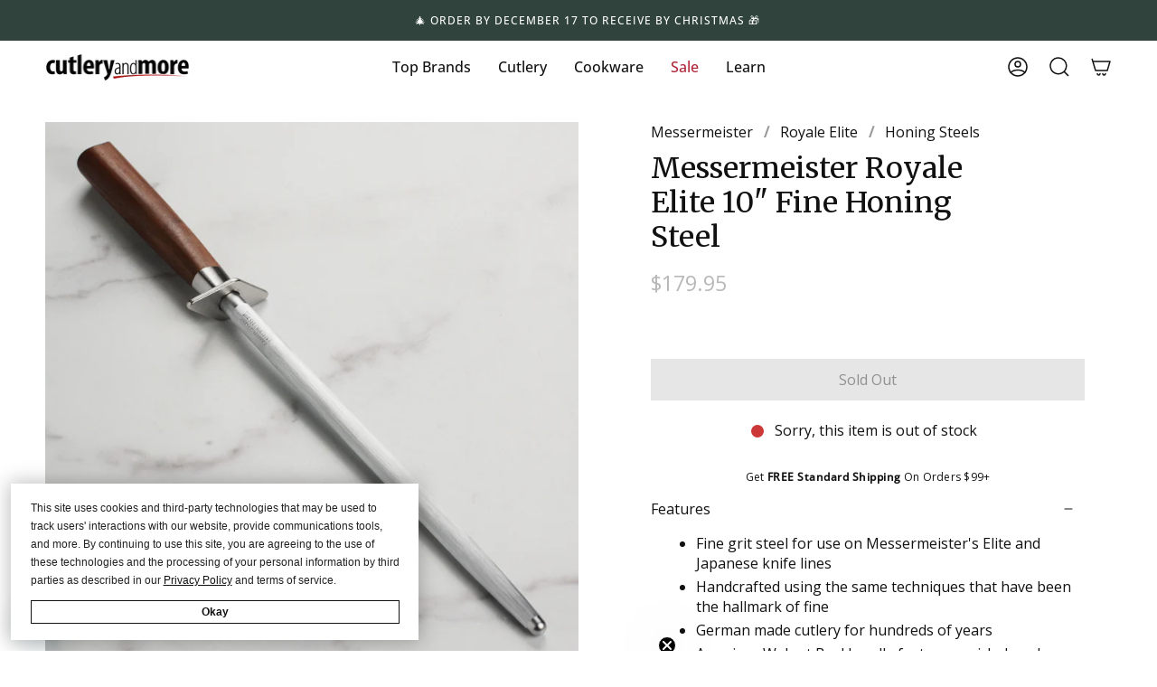

--- FILE ---
content_type: text/html; charset=utf-8
request_url: https://cutleryandmore.com/products/messermeister-royale-elite-honing-steel-35394?section_id=api-product-grid-item
body_size: 233
content:
<div id="shopify-section-api-product-grid-item" class="shopify-section">
<div data-api-content>
<div class="product-item large-up--one-quarter medium--one-quarter small--one-whole product-item--borderless product-item--centered product-item--outer-text  product-item--api-product-grid-item-" data-product-grid-item data-slide="||itemIndex||" data-slide-index="||itemIndex||">
  
  <div class="product-item__image" data-product-image>
    <a class="product-link" href="/products/messermeister-royale-elite-honing-steel-35394" aria-label="Messermeister Royale Elite 10&quot; Fine Honing Steel" data-product-link="/products/messermeister-royale-elite-honing-steel-35394"><div class="product-item__bg lazyload"
          data-product-image-default
          data-aos="img-in"
          data-aos-delay="||itemAosDelay||"
          data-aos-duration="800"
          data-aos-anchor="||itemAnimationAnchor||"
          data-aos-easing="ease-out-quart"
          data-bgset="//cutleryandmore.com/cdn/shop/products/47858.jpg?v=1741701675&width=180 180w 180h,//cutleryandmore.com/cdn/shop/products/47858.jpg?v=1741701675&width=360 360w 360h,//cutleryandmore.com/cdn/shop/products/47858.jpg?v=1741701675&width=540 540w 540h,//cutleryandmore.com/cdn/shop/products/47858.jpg?v=1741701675&width=720 720w 720h,//cutleryandmore.com/cdn/shop/products/47858.jpg?v=1741701675&width=900 900w 900h,//cutleryandmore.com/cdn/shop/products/47858.jpg?v=1741701675&width=1080 1080w 1080h,//cutleryandmore.com/cdn/shop/products/47858.jpg?v=1741701675&width=1296 1296w 1296h,//cutleryandmore.com/cdn/shop/products/47858.jpg?v=1741701675&width=1512 1512w 1512h,//cutleryandmore.com/cdn/shop/products/47858.jpg?v=1741701675&width=1728 1728w 1728h,//cutleryandmore.com/cdn/shop/products/47858.jpg?v=1741701675&width=1950 1950w 1950h,//cutleryandmore.com/cdn/shop/products/47858.jpg?v=1741701675&width=2100 2100w 2100h,//cutleryandmore.com/cdn/shop/products/47858.jpg?v=1741701675&width=2260 2260w 2260h,//cutleryandmore.com/cdn/shop/products/47858.jpg?v=1741701675&width=2450 2450w 2450h,//cutleryandmore.com/cdn/shop/products/47858.jpg?v=1741701675&width=2700 2700w 2700h,//cutleryandmore.com/cdn/shop/products/47858.jpg?v=1741701675 3000w 3000h">&nbsp;</div><noscript>
        <div class="product-item__bg no-js-image" style="background-image:url('//cutleryandmore.com/cdn/shop/products/47858_540x.jpg?v=1741701675'); background-size: contain; background-position: center center; background-repeat: no-repeat;"></div>
      </noscript></a>

    
  </div>

  <div class="product-information"
    data-aos="fade"
    data-aos-delay="||itemAosDelay||"
    data-aos-duration="800"
    data-aos-anchor="||itemAnimationAnchor||"
    data-product-information>
    <a class="product-link product-item__info" href="/products/messermeister-royale-elite-honing-steel-35394" aria-label="Messermeister Royale Elite 10&quot; Fine Honing Steel" data-product-link="/products/messermeister-royale-elite-honing-steel-35394"><p class="product-item__title">Messermeister Royale Elite 10&quot; Fine Honing Steel</p>

      <div class="product-item__price__holder"><div class="product-item__price" data-product-price><span class="price">
  
    <span class="sold-out">Sold Out</span>
  
</span>

        </div>
      </div></a>
  </div>
</div></div></div>

--- FILE ---
content_type: text/javascript
request_url: https://cdn.starapps.studio/apps/vsk/cutlery-and-more-llc/data.js
body_size: 59941
content:
"use strict";"undefined"==typeof window.starapps_data&&(window.starapps_data={}),"undefined"==typeof window.starapps_data.product_groups&&(window.starapps_data.product_groups=[{"id":683026,"products_preset_id":30376,"collections_swatch":"first_product_image","group_name":"All-Clad Copper Core Fry Pan","option_name":"Size","collections_preset_id":30381,"display_position":"top","products_swatch":"first_product_image","mobile_products_preset_id":30376,"mobile_products_swatch":"first_product_image","mobile_collections_preset_id":30381,"mobile_collections_swatch":"first_product_image","same_products_preset_for_mobile":true,"same_collections_preset_for_mobile":true,"option_values":[{"id":7547497185534,"option_value":"8\"","handle":"all-clad-copper-core-fry-pan-118","published":true,"swatch_src":"No","swatch_value":null},{"id":7547494924542,"option_value":"10\"","handle":"all-clad-copper-core-fry-pan-119","published":true,"swatch_src":"No","swatch_value":null},{"id":7547495153918,"option_value":"12\"","handle":"all-clad-copper-core-fry-pan-120","published":true,"swatch_src":"No","swatch_value":null}]},{"id":683027,"products_preset_id":30376,"collections_swatch":"first_product_image","group_name":"All-Clad Copper Core Saucepan","option_name":"Size","collections_preset_id":30381,"display_position":"top","products_swatch":"first_product_image","mobile_products_preset_id":30376,"mobile_products_swatch":"first_product_image","mobile_collections_preset_id":30381,"mobile_collections_swatch":"first_product_image","same_products_preset_for_mobile":true,"same_collections_preset_for_mobile":true,"option_values":[{"id":7547495678206,"option_value":"2-quart","handle":"all-clad-copper-core-saucepan-122","published":true,"swatch_src":"No","swatch_value":null},{"id":7562675159294,"option_value":"3-quart","handle":"all-clad-copper-core-saucepan-123","published":true,"swatch_src":"No","swatch_value":null},{"id":7547495907582,"option_value":"4-quart","handle":"all-clad-copper-core-saucepan-124","published":true,"swatch_src":"No","swatch_value":null}]},{"id":683028,"products_preset_id":30376,"collections_swatch":"first_product_image","group_name":"All-Clad Copper Core Saute Pan","option_name":"Size","collections_preset_id":30381,"display_position":"top","products_swatch":"first_product_image","mobile_products_preset_id":30376,"mobile_products_swatch":"first_product_image","mobile_collections_preset_id":30381,"mobile_collections_swatch":"first_product_image","same_products_preset_for_mobile":true,"same_collections_preset_for_mobile":true,"option_values":[{"id":7547495874814,"option_value":"3-quart","handle":"all-clad-copper-core-saute-pan-129","published":true,"swatch_src":"No","swatch_value":null},{"id":7562675388670,"option_value":"5-quart","handle":"all-clad-copper-core-saute-pan-25960","published":true,"swatch_src":"No","swatch_value":null}]},{"id":683029,"products_preset_id":30376,"collections_swatch":"first_product_image","group_name":"All-Clad d3 Stainless Fry Pan","option_name":"Size","collections_preset_id":30381,"display_position":"top","products_swatch":"first_product_image","mobile_products_preset_id":30376,"mobile_products_swatch":"first_product_image","mobile_collections_preset_id":30381,"mobile_collections_swatch":"first_product_image","same_products_preset_for_mobile":true,"same_collections_preset_for_mobile":true,"option_values":[{"id":7547504165118,"option_value":"8\"","handle":"all-clad-d3-stainless-fry-pan-21239","published":true,"swatch_src":"No","swatch_value":null},{"id":7562676666622,"option_value":"10\" with Lid","handle":"all-clad-d3-stainless-fry-pan-lid-31819","published":true,"swatch_src":"No","swatch_value":null},{"id":7562676895998,"option_value":"12\" with Lid","handle":"all-clad-d3-stainless-fry-pan-lid-31818","published":true,"swatch_src":"No","swatch_value":null},{"id":9008371171582,"option_value":"8 \u0026 10\" Set","handle":"all-clad-d3-stainless-fry-pan-set-37294","published":false,"swatch_src":null,"swatch_value":null}]},{"id":683032,"products_preset_id":30376,"collections_swatch":"first_product_image","group_name":"All-Clad d3 Stainless Saucepan","option_name":"Size","collections_preset_id":30381,"display_position":"top","products_swatch":"first_product_image","mobile_products_preset_id":30376,"mobile_products_swatch":"first_product_image","mobile_collections_preset_id":30381,"mobile_collections_swatch":"first_product_image","same_products_preset_for_mobile":true,"same_collections_preset_for_mobile":true,"option_values":[{"id":7547500396798,"option_value":"1-quart","handle":"all-clad-d3-stainless-saucepan-21250","published":true,"swatch_src":"No","swatch_value":null},{"id":7562676404478,"option_value":"1.5-quart","handle":"all-clad-d3-stainless-saucepan-21251","published":true,"swatch_src":"No","swatch_value":null},{"id":7547500921086,"option_value":"2-quart","handle":"all-clad-d3-stainless-saucepan-21252","published":true,"swatch_src":"No","swatch_value":null},{"id":7562676568318,"option_value":"3-quart","handle":"all-clad-d3-stainless-saucepan-21253","published":true,"swatch_src":"No","swatch_value":null},{"id":7547501871358,"option_value":"4-quart","handle":"all-clad-d3-stainless-saucepan-21256","published":true,"swatch_src":"No","swatch_value":null}]},{"id":683033,"products_preset_id":30376,"collections_swatch":"first_product_image","group_name":"All-Clad d3 Stainless Saute Pan","option_name":"Size","collections_preset_id":30381,"display_position":"top","products_swatch":"first_product_image","mobile_products_preset_id":30376,"mobile_products_swatch":"first_product_image","mobile_collections_preset_id":30381,"mobile_collections_swatch":"first_product_image","same_products_preset_for_mobile":true,"same_collections_preset_for_mobile":true,"option_values":[{"id":7562677059838,"option_value":"3-quart","handle":"all-clad-d3-stainless-saute-pan-21264","published":true,"swatch_src":"No","swatch_value":null},{"id":7547502133502,"option_value":"4-quart","handle":"all-clad-d3-stainless-saute-pan-21265","published":true,"swatch_src":"No","swatch_value":null},{"id":7547503083774,"option_value":"6-quart","handle":"all-clad-d3-stainless-saute-pan-21266","published":true,"swatch_src":"No","swatch_value":null}]},{"id":683034,"products_preset_id":30376,"collections_swatch":"first_product_image","group_name":"All-Clad d3 Stainless Stock Pot","option_name":"Size","collections_preset_id":30381,"display_position":"top","products_swatch":"first_product_image","mobile_products_preset_id":30376,"mobile_products_swatch":"first_product_image","mobile_collections_preset_id":30381,"mobile_collections_swatch":"first_product_image","same_products_preset_for_mobile":true,"same_collections_preset_for_mobile":true,"option_values":[{"id":7547503313150,"option_value":"6-quart","handle":"all-clad-d3-stainless-stock-pot-21270","published":true,"swatch_src":"No","swatch_value":null},{"id":7547504558334,"option_value":"8-quart","handle":"all-clad-d3-stainless-stock-pot-21272","published":true,"swatch_src":"No","swatch_value":null},{"id":7547499020542,"option_value":"12-quart","handle":"all-clad-d3-stainless-stock-pot-21274","published":true,"swatch_src":"No","swatch_value":null}]},{"id":2001480,"products_preset_id":30376,"collections_swatch":"first_product_image","group_name":"All-Clad d3 Stainless Tri-Ply Baking Sheet","option_name":"","collections_preset_id":30381,"display_position":"top","products_swatch":"first_product_image","mobile_products_preset_id":30376,"mobile_products_swatch":"first_product_image","mobile_collections_preset_id":30381,"mobile_collections_swatch":"first_product_image","same_products_preset_for_mobile":true,"same_collections_preset_for_mobile":true,"option_values":[{"id":7547499741438,"option_value":"14\" x 10\"","handle":"all-clad-d3-stainless-baking-sheet-35329","published":false,"swatch_src":"No","swatch_value":null},{"id":7547499905278,"option_value":"17.5\" x 14\"","handle":"all-clad-d3-stainless-baking-sheet-35330","published":false,"swatch_src":"No","swatch_value":null}]},{"id":683035,"products_preset_id":30376,"collections_swatch":"first_product_image","group_name":"All-Clad d5 Brushed Stainless Fry Pan","option_name":"Size","collections_preset_id":30381,"display_position":"top","products_swatch":"first_product_image","mobile_products_preset_id":30376,"mobile_products_swatch":"first_product_image","mobile_collections_preset_id":30381,"mobile_collections_swatch":"first_product_image","same_products_preset_for_mobile":true,"same_collections_preset_for_mobile":true,"option_values":[{"id":7547508785406,"option_value":"8\"","handle":"all-clad-d5-brushed-fry-pan-25267","published":true,"swatch_src":"No","swatch_value":null},{"id":7547506262270,"option_value":"10\"","handle":"all-clad-d5-brushed-fry-pan-25268","published":true,"swatch_src":"No","swatch_value":null},{"id":7547506688254,"option_value":"12\"","handle":"all-clad-d5-brushed-fry-pan-25269","published":true,"swatch_src":"No","swatch_value":null}]},{"id":683037,"products_preset_id":30376,"collections_swatch":"first_product_image","group_name":"All-Clad d5 Brushed Stainless Saucepan","option_name":"Size","collections_preset_id":30381,"display_position":"top","products_swatch":"first_product_image","mobile_products_preset_id":30376,"mobile_products_swatch":"first_product_image","mobile_collections_preset_id":30381,"mobile_collections_swatch":"first_product_image","same_products_preset_for_mobile":true,"same_collections_preset_for_mobile":true,"option_values":[{"id":7547505377534,"option_value":"1.5-quart","handle":"all-clad-d5-brushed-saucepan-25270","published":true,"swatch_src":"No","swatch_value":null},{"id":7547507048702,"option_value":"2-quart","handle":"all-clad-d5-brushed-saucepan-25271","published":true,"swatch_src":"No","swatch_value":null},{"id":7562678599934,"option_value":"3-quart","handle":"all-clad-d5-brushed-saucepan-25272","published":true,"swatch_src":"No","swatch_value":null},{"id":7547507671294,"option_value":"4-quart","handle":"all-clad-d5-brushed-saucepan-25273","published":true,"swatch_src":"No","swatch_value":null}]},{"id":5423344,"products_preset_id":30376,"collections_swatch":"first_product_image","group_name":"American Walnut Wood Magnetic Knife Bar","option_name":"Size","collections_preset_id":543128,"display_position":"top","products_swatch":"first_product_image","mobile_products_preset_id":30376,"mobile_products_swatch":"first_product_image","mobile_collections_preset_id":543128,"mobile_collections_swatch":"first_product_image","same_products_preset_for_mobile":true,"same_collections_preset_for_mobile":true,"option_values":[{"id":7547525923070,"option_value":"20\"","handle":"walnut-wood-magnetic-knife-bar-41491","published":false,"swatch_src":null,"swatch_value":null}]},{"id":4923340,"products_preset_id":30376,"collections_swatch":"first_product_image","group_name":"Asahi Black Professional Rubber Cutting Board","option_name":"Size","collections_preset_id":543128,"display_position":"top","products_swatch":"first_product_image","mobile_products_preset_id":30376,"mobile_products_swatch":"first_product_image","mobile_collections_preset_id":543128,"mobile_collections_swatch":"first_product_image","same_products_preset_for_mobile":true,"same_collections_preset_for_mobile":true,"option_values":[{"id":8695014523134,"option_value":"15 x 8.2\" (13mm)","handle":"asahi-black-professional-rubber-cutting-board-41638","published":true,"swatch_src":null,"swatch_value":null},{"id":8695050895614,"option_value":"17.7 x 9.8\" (13mm)","handle":"asahi-black-professional-rubber-cutting-board-41639","published":true,"swatch_src":null,"swatch_value":null},{"id":8764971647230,"option_value":"19.7 x 13\" (15mm)","handle":"asahi-black-professional-rubber-cutting-board-41702","published":true,"swatch_src":null,"swatch_value":null},{"id":8764976726270,"option_value":"19.7 x 9.8\" (15mm)","handle":"asahi-black-professional-rubber-cutting-board-41701","published":true,"swatch_src":null,"swatch_value":null},{"id":8764982624510,"option_value":"23.6 x 13\" (15mm)","handle":"asahi-black-professional-rubber-cutting-board-41703","published":true,"swatch_src":null,"swatch_value":null},{"id":8764985475326,"option_value":"19.7\" \u0026 23.6\" (15mm) Bundle","handle":"asahi-black-professional-rubber-cutting-board-bundle-41830","published":true,"swatch_src":null,"swatch_value":null},{"id":8899205398782,"option_value":"19.7 x 9.8\" (20mm)","handle":"asahi-black-professional-rubber-cutting-board-41670","published":true,"swatch_src":null,"swatch_value":null},{"id":9065704423678,"option_value":"19.7 x 13\" (20mm)","handle":"asahi-black-professional-rubber-cutting-board-42318","published":true,"swatch_src":null,"swatch_value":null},{"id":8899220701438,"option_value":"23.6 x 11.8\" (20mm)","handle":"asahi-black-professional-rubber-cutting-board-41671","published":true,"swatch_src":null,"swatch_value":null},{"id":8899227484414,"option_value":"29.5 x 13\" (20mm)","handle":"asahi-black-professional-rubber-cutting-board-41672","published":true,"swatch_src":null,"swatch_value":null}]},{"id":5019677,"products_preset_id":30376,"collections_swatch":"first_product_image","group_name":"Asahi Black Rubber Cutting Board","option_name":"Size","collections_preset_id":543128,"display_position":"top","products_swatch":"first_product_image","mobile_products_preset_id":30376,"mobile_products_swatch":"first_product_image","mobile_collections_preset_id":543128,"mobile_collections_swatch":"first_product_image","same_products_preset_for_mobile":true,"same_collections_preset_for_mobile":true,"option_values":[{"id":8719081931006,"option_value":"11.8 x 7.9\"","handle":"asahi-black-rubber-cutting-board-41658","published":true,"swatch_src":null,"swatch_value":null},{"id":8694961045758,"option_value":"14.5 x 9.5\"","handle":"asahi-black-rubber-cutting-board-41637","published":true,"swatch_src":null,"swatch_value":null}]},{"id":4923394,"products_preset_id":30376,"collections_swatch":"first_product_image","group_name":"Asahi Cookin' Cut Antibacterial Rubber Cutting Board","option_name":"Size","collections_preset_id":543128,"display_position":"top","products_swatch":"first_product_image","mobile_products_preset_id":30376,"mobile_products_swatch":"first_product_image","mobile_collections_preset_id":543128,"mobile_collections_swatch":"first_product_image","same_products_preset_for_mobile":true,"same_collections_preset_for_mobile":true,"option_values":[{"id":8695074193662,"option_value":"9.4 x 8.2\"","handle":"asahi-cookin-cut-antibacterial-rubber-cutting-board-41640","published":true,"swatch_src":null,"swatch_value":null},{"id":8695073472766,"option_value":"15 x 8.2\"","handle":"asahi-cookin-cut-antibacterial-rubber-cutting-board-41641","published":true,"swatch_src":null,"swatch_value":null},{"id":8695071965438,"option_value":"15.7 x 9\"","handle":"asahi-cookin-cut-antibacterial-rubber-cutting-board-41642","published":true,"swatch_src":null,"swatch_value":null},{"id":8695062659326,"option_value":"16.5 x 9.8\"","handle":"asahi-cookin-cut-antibacterial-rubber-cutting-board-41643","published":true,"swatch_src":null,"swatch_value":null},{"id":9065709306110,"option_value":"19.7 x 13\"","handle":"asahi-cookin-cut-antibacterial-rubber-cutting-board-42317","published":true,"swatch_src":null,"swatch_value":null}]},{"id":4923450,"products_preset_id":30376,"collections_swatch":"first_product_image","group_name":"Asahi Professional Rubber Cutting Board","option_name":"Size","collections_preset_id":543128,"display_position":"top","products_swatch":"first_product_image","mobile_products_preset_id":30376,"mobile_products_swatch":"first_product_image","mobile_collections_preset_id":543128,"mobile_collections_swatch":"first_product_image","same_products_preset_for_mobile":true,"same_collections_preset_for_mobile":true,"option_values":[{"id":8695104635134,"option_value":"19.7 x 9.8\"","handle":"asahi-professional-rubber-cutting-board-41644","published":true,"swatch_src":null,"swatch_value":null},{"id":8695103881470,"option_value":"19.7 x 13\"","handle":"asahi-professional-rubber-cutting-board-41645","published":true,"swatch_src":null,"swatch_value":null},{"id":8695102800126,"option_value":"23.6 x 11.8\"","handle":"asahi-professional-rubber-cutting-board-41646","published":true,"swatch_src":null,"swatch_value":null},{"id":8695101161726,"option_value":"29.5 x 13\"","handle":"asahi-professional-rubber-cutting-board-41647","published":true,"swatch_src":null,"swatch_value":null},{"id":8695099851006,"option_value":"47.2 x 17.7\"","handle":"asahi-professional-rubber-cutting-board-41649","published":true,"swatch_src":null,"swatch_value":null}]},{"id":4647112,"products_preset_id":30376,"collections_swatch":"first_product_image","group_name":"Atoma Diamond Sharpening Plates","option_name":"Grit","collections_preset_id":null,"display_position":"top","products_swatch":"first_product_image","mobile_products_preset_id":30376,"mobile_products_swatch":"first_product_image","mobile_collections_preset_id":null,"mobile_collections_swatch":"first_product_image","same_products_preset_for_mobile":true,"same_collections_preset_for_mobile":true,"option_values":[{"id":8661116551422,"option_value":"140","handle":"atoma-diamond-sharpening-plate-41448","published":true,"swatch_src":null,"swatch_value":null},{"id":8661119369470,"option_value":"400","handle":"atoma-diamond-sharpening-plate-41449","published":true,"swatch_src":null,"swatch_value":null},{"id":8661119860990,"option_value":"600","handle":"atoma-diamond-sharpening-plate-41450","published":true,"swatch_src":null,"swatch_value":null},{"id":8661118812414,"option_value":"1200","handle":"atoma-diamond-sharpening-plate-41451","published":true,"swatch_src":null,"swatch_value":null}]},{"id":5241895,"products_preset_id":30376,"collections_swatch":"first_product_image","group_name":"CCK Slicer Carbon Steel Chinese Cleaver","option_name":"Size","collections_preset_id":543128,"display_position":"top","products_swatch":"first_product_image","mobile_products_preset_id":30376,"mobile_products_swatch":"first_product_image","mobile_collections_preset_id":543128,"mobile_collections_swatch":"first_product_image","same_products_preset_for_mobile":true,"same_collections_preset_for_mobile":true,"option_values":[{"id":8762606158078,"option_value":"8.25\" (210x90mm) ","handle":"cck-cleaver-small-slicer-kf1303-41766","published":true,"swatch_src":null,"swatch_value":null},{"id":8762527121662,"option_value":"8.7\" (220x95mm) ","handle":"cck-cleaver-small-slicer-kf1302-41767","published":true,"swatch_src":null,"swatch_value":null},{"id":8762525450494,"option_value":"9.4\" (240x100mm)","handle":"cck-cleaver-small-slicer-kf1301-41768","published":true,"swatch_src":null,"swatch_value":null}]},{"id":5241894,"products_preset_id":30376,"collections_swatch":"first_product_image","group_name":"CCK Slicer Stainless Steel Chinese Cleaver","option_name":"Size","collections_preset_id":543128,"display_position":"top","products_swatch":"first_product_image","mobile_products_preset_id":30376,"mobile_products_swatch":"first_product_image","mobile_collections_preset_id":543128,"mobile_collections_swatch":"first_product_image","same_products_preset_for_mobile":true,"same_collections_preset_for_mobile":true,"option_values":[{"id":8762511130878,"option_value":"7.5\" (190x80mm) ","handle":"cck-slicer-stainless-cleaver-kf1913-41771","published":true,"swatch_src":null,"swatch_value":null},{"id":8762627162366,"option_value":"8.25\" (210x95mm) ","handle":"cck-slicer-stainless-cleaver-kf1911-41770","published":true,"swatch_src":null,"swatch_value":null}]},{"id":682926,"products_preset_id":30376,"collections_swatch":"first_product_image","group_name":"Chef's Choice Model 1520 Electric Knife Sharpener","option_name":"Color","collections_preset_id":30381,"display_position":"top","products_swatch":"first_product_image","mobile_products_preset_id":30376,"mobile_products_swatch":"first_product_image","mobile_collections_preset_id":30381,"mobile_collections_swatch":"first_product_image","same_products_preset_for_mobile":true,"same_collections_preset_for_mobile":true,"option_values":[{"id":7547512881406,"option_value":"Black","handle":"chefs-choice-1520-electric-knife-sharpener-17944","published":false,"swatch_src":"color","swatch_value":"#000000"},{"id":7547513241854,"option_value":"Brushed Metal","handle":"chefs-choice-1520-electric-knife-sharpener-14260","published":false,"swatch_src":"color","swatch_value":"#000000"}]},{"id":682927,"products_preset_id":30376,"collections_swatch":"first_product_image","group_name":"Chef's Choice Model 15XV Electric Knife Sharpener","option_name":"Color","collections_preset_id":30381,"display_position":"top","products_swatch":"first_product_image","mobile_products_preset_id":30376,"mobile_products_swatch":"first_product_image","mobile_collections_preset_id":30381,"mobile_collections_swatch":"first_product_image","same_products_preset_for_mobile":true,"same_collections_preset_for_mobile":true,"option_values":[{"id":7547513110782,"option_value":"Black","handle":"chefs-choice-15xv-sharpener-35519","published":true,"swatch_src":"color","swatch_value":"#000000"}]},{"id":682928,"products_preset_id":30376,"collections_swatch":"first_product_image","group_name":"Chef's Choice Sharpening Module for Model 2100","option_name":"Style","collections_preset_id":30381,"display_position":"top","products_swatch":"first_product_image","mobile_products_preset_id":30376,"mobile_products_swatch":"first_product_image","mobile_collections_preset_id":30381,"mobile_collections_swatch":"first_product_image","same_products_preset_for_mobile":true,"same_collections_preset_for_mobile":true,"option_values":[{"id":7547512652030,"option_value":"15 Degree","handle":"chefs-choice-sharpening-module-36762","published":false,"swatch_src":"color","swatch_value":"#000000"}]},{"id":2503202,"products_preset_id":30376,"collections_swatch":"first_product_image","group_name":"Chroma Type 301 7\" Hakata Bocho","option_name":"Finish","collections_preset_id":543128,"display_position":"top","products_swatch":"first_product_image","mobile_products_preset_id":30376,"mobile_products_swatch":"first_product_image","mobile_collections_preset_id":543128,"mobile_collections_swatch":"first_product_image","same_products_preset_for_mobile":true,"same_collections_preset_for_mobile":true,"option_values":[{"id":7547517698302,"option_value":"7\"","handle":"chroma-type-301-hakata-bocho-34690","published":true,"swatch_src":"No","swatch_value":null},{"id":7547517894910,"option_value":"7\" Hammered","handle":"chroma-type-301-hammered-hakata-bocho-35063","published":true,"swatch_src":"No","swatch_value":null}]},{"id":683043,"products_preset_id":30376,"collections_swatch":"first_product_image","group_name":"Chroma Type 301 Chef's Knife","option_name":"Size","collections_preset_id":30381,"display_position":"top","products_swatch":"first_product_image","mobile_products_preset_id":30376,"mobile_products_swatch":"first_product_image","mobile_collections_preset_id":30381,"mobile_collections_swatch":"first_product_image","same_products_preset_for_mobile":true,"same_collections_preset_for_mobile":true,"option_values":[{"id":7562681450750,"option_value":"8\"","handle":"chroma-type-301-chefs-knife-6200","published":true,"swatch_src":"No","swatch_value":null},{"id":7562681352446,"option_value":"10\"","handle":"chroma-type-301-chefs-knife-4670","published":true,"swatch_src":"No","swatch_value":null}]},{"id":5261258,"products_preset_id":30375,"collections_swatch":"first_product_image","group_name":"Cutlery and More Knife Block","option_name":"Block Type","collections_preset_id":543128,"display_position":"top","products_swatch":"last_product_image","mobile_products_preset_id":30375,"mobile_products_swatch":"last_product_image","mobile_collections_preset_id":543128,"mobile_collections_swatch":"first_product_image","same_products_preset_for_mobile":true,"same_collections_preset_for_mobile":true,"option_values":[{"id":8764967223550,"option_value":"17 Slot Bamboo","handle":"bamboo-knife-block-35275","published":true,"swatch_src":null,"swatch_value":null},{"id":8766154899710,"option_value":"24 Slot Acacia","handle":"acacia-knife-block-37856","published":true,"swatch_src":null,"swatch_value":null},{"id":8766139334910,"option_value":"24 Slot Gray Ash","handle":"gray-ash-knife-block-37857","published":true,"swatch_src":null,"swatch_value":null}]},{"id":5715150,"products_preset_id":30376,"collections_swatch":"first_product_image","group_name":"Dao Vua V3 Special Carbon Steel Tall Gyuto","option_name":"Size","collections_preset_id":543128,"display_position":"top","products_swatch":"first_product_image","mobile_products_preset_id":30376,"mobile_products_swatch":"first_product_image","mobile_collections_preset_id":543128,"mobile_collections_swatch":"first_product_image","same_products_preset_for_mobile":true,"same_collections_preset_for_mobile":true,"option_values":[{"id":8872167014654,"option_value":"8.25\" (210mm) ","handle":"dao-vua-v3-special-carbon-steel-tall-gyuto-42005","published":true,"swatch_src":null,"swatch_value":null},{"id":8872165343486,"option_value":"9.4\" (240mm)","handle":"dao-vua-v3-special-carbon-steel-tall-gyuto-42006","published":true,"swatch_src":null,"swatch_value":null}]},{"id":5732711,"products_preset_id":30376,"collections_swatch":"first_product_image","group_name":"DChoi Designs Walnut Magnetic Sayas","option_name":"Size","collections_preset_id":543128,"display_position":"top","products_swatch":"first_product_image","mobile_products_preset_id":30376,"mobile_products_swatch":"first_product_image","mobile_collections_preset_id":543128,"mobile_collections_swatch":"first_product_image","same_products_preset_for_mobile":true,"same_collections_preset_for_mobile":true,"option_values":[{"id":9060949623038,"option_value":"4.7\" Petty","handle":"walnut-magnetic-saya-for-petty-42320","published":true,"swatch_src":null,"swatch_value":null},{"id":8877274562814,"option_value":"5.9\" Petty","handle":"walnut-magnetic-saya-for-petty-41931","published":true,"swatch_src":null,"swatch_value":null},{"id":9027614343422,"option_value":"7\" Bunka","handle":"walnut-magnetic-saya-for-bunka-knife-42077","published":true,"swatch_src":null,"swatch_value":null},{"id":8877274956030,"option_value":"7\" Nakiri ","handle":"walnut-magnetic-saya-for-nakiri-42078","published":true,"swatch_src":null,"swatch_value":null},{"id":8877271056638,"option_value":"7\" Santoku","handle":"walnut-magnetic-saya-for-santoku-41935","published":true,"swatch_src":null,"swatch_value":null},{"id":8877276135678,"option_value":"8.25\" Gyuto","handle":"walnut-magnetic-saya-for-gyuto-41936","published":true,"swatch_src":null,"swatch_value":null},{"id":8877275578622,"option_value":"8.25\" Kiritsuke","handle":"walnut-magnetic-saya-for-kiritsuke-41939","published":true,"swatch_src":null,"swatch_value":null},{"id":8877275873534,"option_value":"9.4\" Gyuto","handle":"walnut-magnetic-saya-for-gyuto-41937","published":true,"swatch_src":null,"swatch_value":null},{"id":8877275382014,"option_value":"9.4\" Kiritsuke","handle":"walnut-magnetic-saya-for-kiritsuke-41938","published":true,"swatch_src":null,"swatch_value":null},{"id":8877274169598,"option_value":"9.4\" Sujihiki","handle":"walnut-magnetic-saya-for-sujihiki-41934","published":true,"swatch_src":null,"swatch_value":null},{"id":8877273841918,"option_value":"10.6\" Sujihiki","handle":"walnut-magnetic-saya-for-sujihiki-41933","published":true,"swatch_src":null,"swatch_value":null}]},{"id":3861593,"products_preset_id":30376,"collections_swatch":"first_product_image","group_name":"Demeyere 5-Plus Stainless Steel Dutch Oven","option_name":"Size","collections_preset_id":30381,"display_position":"top","products_swatch":"first_product_image","mobile_products_preset_id":30376,"mobile_products_swatch":"first_product_image","mobile_collections_preset_id":30381,"mobile_collections_swatch":"first_product_image","same_products_preset_for_mobile":true,"same_collections_preset_for_mobile":true,"option_values":[{"id":7547535819006,"option_value":"5.5-quart","handle":"demeyere-5plus-dutch-oven-34956","published":true,"swatch_src":null,"swatch_value":null},{"id":8149433123070,"option_value":"9-quart","handle":"demeyere-5plus-dutch-oven-40753","published":true,"swatch_src":null,"swatch_value":null}]},{"id":683047,"products_preset_id":30376,"collections_swatch":"first_product_image","group_name":"Demeyere 5-Plus Stainless Steel Fry Pan","option_name":"Size","collections_preset_id":30381,"display_position":"top","products_swatch":"first_product_image","mobile_products_preset_id":30376,"mobile_products_swatch":"first_product_image","mobile_collections_preset_id":30381,"mobile_collections_swatch":"first_product_image","same_products_preset_for_mobile":true,"same_collections_preset_for_mobile":true,"option_values":[{"id":7547536376062,"option_value":"8\"","handle":"demeyere-5plus-fry-pan-34944","published":true,"swatch_src":"No","swatch_value":null},{"id":7547537064190,"option_value":"9.5\"","handle":"demeyere-5plus-fry-pan-34945","published":true,"swatch_src":"No","swatch_value":null},{"id":7547532771582,"option_value":"11\" with Glass Lid","handle":"demeyere-5plus-fry-pan-38685","published":true,"swatch_src":"No","swatch_value":null},{"id":7547533590782,"option_value":"12.5\" with Glass Lid","handle":"demeyere-5plus-fry-pan-with-lid-39126","published":true,"swatch_src":"No","swatch_value":null}]},{"id":683045,"products_preset_id":30376,"collections_swatch":"first_product_image","group_name":"Demeyere 5-Plus Stainless Steel Saucepan","option_name":"Size","collections_preset_id":30381,"display_position":"top","products_swatch":"first_product_image","mobile_products_preset_id":30376,"mobile_products_swatch":"first_product_image","mobile_collections_preset_id":30381,"mobile_collections_swatch":"first_product_image","same_products_preset_for_mobile":true,"same_collections_preset_for_mobile":true,"option_values":[{"id":7547534377214,"option_value":"2.3-quart","handle":"demeyere-5plus-saucepan-34950","published":true,"swatch_src":"No","swatch_value":null},{"id":7547534934270,"option_value":"3-quart","handle":"demeyere-5plus-saucepan-34951","published":true,"swatch_src":"No","swatch_value":null},{"id":7547535360254,"option_value":"4-quart","handle":"demeyere-5plus-saucepan-34952","published":true,"swatch_src":"No","swatch_value":null}]},{"id":683046,"products_preset_id":30376,"collections_swatch":"first_product_image","group_name":"Demeyere 5-Plus Stainless Steel Saute Pan","option_name":"Size","collections_preset_id":30381,"display_position":"top","products_swatch":"first_product_image","mobile_products_preset_id":30376,"mobile_products_swatch":"first_product_image","mobile_collections_preset_id":30381,"mobile_collections_swatch":"first_product_image","same_products_preset_for_mobile":true,"same_collections_preset_for_mobile":true,"option_values":[{"id":7547535098110,"option_value":"3-quart","handle":"demeyere-5plus-saute-pan-34953","published":true,"swatch_src":"No","swatch_value":null}]},{"id":4585449,"products_preset_id":30376,"collections_swatch":"first_product_image","group_name":"Demeyere AluPro Ceramic Nonstick Fry Pan","option_name":"Size","collections_preset_id":null,"display_position":"top","products_swatch":"first_product_image","mobile_products_preset_id":30376,"mobile_products_swatch":"first_product_image","mobile_collections_preset_id":null,"mobile_collections_swatch":"first_product_image","same_products_preset_for_mobile":true,"same_collections_preset_for_mobile":true,"option_values":[{"id":8642638119166,"option_value":"8\"","handle":"demeyere-alupro-ceramic-nonstick-fry-pan-41319","published":true,"swatch_src":null,"swatch_value":null},{"id":8642633728254,"option_value":"10\"","handle":"demeyere-alupro-ceramic-nonstick-fry-pan-41320","published":true,"swatch_src":null,"swatch_value":null},{"id":8642617573630,"option_value":"12\"","handle":"demeyere-alupro-ceramic-nonstick-fry-pan-41321","published":true,"swatch_src":null,"swatch_value":null}]},{"id":683051,"products_preset_id":30376,"collections_swatch":"first_product_image","group_name":"Demeyere Atlantis Stainless Steel Dutch Oven","option_name":"Size","collections_preset_id":30381,"display_position":"top","products_swatch":"first_product_image","mobile_products_preset_id":30376,"mobile_products_swatch":"first_product_image","mobile_collections_preset_id":30381,"mobile_collections_swatch":"first_product_image","same_products_preset_for_mobile":true,"same_collections_preset_for_mobile":true,"option_values":[{"id":7547540373758,"option_value":"5.5-quart","handle":"demeyere-atlantis-dutch-oven-16450","published":true,"swatch_src":"No","swatch_value":null},{"id":7547540963582,"option_value":"8.9-quart","handle":"demeyere-atlantis-dutch-oven-21961","published":true,"swatch_src":"No","swatch_value":null}]},{"id":683052,"products_preset_id":30376,"collections_swatch":"first_product_image","group_name":"Demeyere Atlantis Stainless Steel Saucepan","option_name":"Size","collections_preset_id":30381,"display_position":"top","products_swatch":"first_product_image","mobile_products_preset_id":30376,"mobile_products_swatch":"first_product_image","mobile_collections_preset_id":30381,"mobile_collections_swatch":"first_product_image","same_products_preset_for_mobile":true,"same_collections_preset_for_mobile":true,"option_values":[{"id":7547538440446,"option_value":"1.6-quart","handle":"demeyere-atlantis-saucepan-16454","published":true,"swatch_src":"No","swatch_value":null},{"id":7562686562558,"option_value":"2.3-quart","handle":"demeyere-atlantis-saucepan-16455","published":true,"swatch_src":"No","swatch_value":null},{"id":7547539259646,"option_value":"3.2-quart","handle":"demeyere-atlantis-saucepan-16456","published":true,"swatch_src":"No","swatch_value":null}]},{"id":683053,"products_preset_id":30376,"collections_swatch":"first_product_image","group_name":"Demeyere Atlantis Stainless Steel Saucier","option_name":"Size","collections_preset_id":30381,"display_position":"top","products_swatch":"first_product_image","mobile_products_preset_id":30376,"mobile_products_swatch":"first_product_image","mobile_collections_preset_id":30381,"mobile_collections_swatch":"first_product_image","same_products_preset_for_mobile":true,"same_collections_preset_for_mobile":true,"option_values":[{"id":7547538669822,"option_value":"2.1-quart","handle":"demeyere-atlantis-saucier-16463","published":true,"swatch_src":null,"swatch_value":null},{"id":7547539652862,"option_value":"3.5-quart","handle":"demeyere-atlantis-saucier-16465","published":true,"swatch_src":"No","swatch_value":null}]},{"id":683054,"products_preset_id":30376,"collections_swatch":"first_product_image","group_name":"Demeyere Atlantis Stainless Steel Saute Pan","option_name":"Size","collections_preset_id":30381,"display_position":"top","products_swatch":"first_product_image","mobile_products_preset_id":30376,"mobile_products_swatch":"first_product_image","mobile_collections_preset_id":30381,"mobile_collections_swatch":"first_product_image","same_products_preset_for_mobile":true,"same_collections_preset_for_mobile":true,"option_values":[{"id":7547539161342,"option_value":"3-quart","handle":"demeyere-atlantis-saute-pan-16457","published":true,"swatch_src":"No","swatch_value":null},{"id":7547540144382,"option_value":"5.1-quart","handle":"demeyere-atlantis-saute-pan-16458","published":true,"swatch_src":"No","swatch_value":null}]},{"id":6540577,"products_preset_id":30376,"collections_swatch":"first_product_image","group_name":"Demeyere Industry5 Nanotouch Fry Pan","option_name":"Size","collections_preset_id":543128,"display_position":"top","products_swatch":"first_product_image","mobile_products_preset_id":30376,"mobile_products_swatch":"first_product_image","mobile_collections_preset_id":543128,"mobile_collections_swatch":"first_product_image","same_products_preset_for_mobile":true,"same_collections_preset_for_mobile":true,"option_values":[{"id":9014512353534,"option_value":"9.5\"","handle":"demeyere-industry5-nanotouch-fry-pan-42333","published":true,"swatch_src":null,"swatch_value":null},{"id":9014515204350,"option_value":"11\"","handle":"demeyere-industry5-nanotouch-fry-pan-42334","published":true,"swatch_src":null,"swatch_value":null},{"id":9014516056318,"option_value":"12.5\"","handle":"demeyere-industry5-nanotouch-fry-pan-42335","published":true,"swatch_src":null,"swatch_value":null}]},{"id":6393749,"products_preset_id":30376,"collections_swatch":"first_product_image","group_name":"Demeyere Industry5 Stainless Steel Fry Pan","option_name":"Size","collections_preset_id":543128,"display_position":"top","products_swatch":"first_product_image","mobile_products_preset_id":30376,"mobile_products_swatch":"first_product_image","mobile_collections_preset_id":543128,"mobile_collections_swatch":"first_product_image","same_products_preset_for_mobile":true,"same_collections_preset_for_mobile":true,"option_values":[{"id":8946119049470,"option_value":"8\"","handle":"demeyere-industry5-stainless-steel-fry-pan-42177","published":true,"swatch_src":null,"swatch_value":null},{"id":8946121244926,"option_value":"9.5\"","handle":"demeyere-industry5-stainless-steel-fry-pan-42176","published":true,"swatch_src":null,"swatch_value":null},{"id":8946123079934,"option_value":"11\"","handle":"demeyere-industry5-stainless-steel-fry-pan-42178","published":true,"swatch_src":null,"swatch_value":null},{"id":8946124587262,"option_value":"12.5\"","handle":"demeyere-industry5-stainless-steel-fry-pan-42179","published":true,"swatch_src":null,"swatch_value":null}]},{"id":6392709,"products_preset_id":30376,"collections_swatch":"first_product_image","group_name":"Demeyere Industry5 Stainless Steel Saucepan","option_name":"Size","collections_preset_id":543128,"display_position":"top","products_swatch":"first_product_image","mobile_products_preset_id":30376,"mobile_products_swatch":"first_product_image","mobile_collections_preset_id":543128,"mobile_collections_swatch":"first_product_image","same_products_preset_for_mobile":true,"same_collections_preset_for_mobile":true,"option_values":[{"id":8946073108734,"option_value":"1.5-quart","handle":"demeyere-industry5-stainless-steel-saucepan-42181","published":true,"swatch_src":null,"swatch_value":null},{"id":8946094670078,"option_value":"2-quart","handle":"demeyere-industry5-stainless-steel-saucepan-42182","published":true,"swatch_src":null,"swatch_value":null},{"id":8946098340094,"option_value":"4-quart","handle":"demeyere-industry5-stainless-steel-saucepan-42183","published":true,"swatch_src":null,"swatch_value":null}]},{"id":683055,"products_preset_id":30376,"collections_swatch":"first_product_image","group_name":"Demeyere Proline Stainless Steel Fry Pan","option_name":"Size","collections_preset_id":30381,"display_position":"top","products_swatch":"first_product_image","mobile_products_preset_id":30376,"mobile_products_swatch":"first_product_image","mobile_collections_preset_id":30381,"mobile_collections_swatch":"first_product_image","same_products_preset_for_mobile":true,"same_collections_preset_for_mobile":true,"option_values":[{"id":7547541881086,"option_value":"7.9\"","handle":"demeyere-proline-frypan-39263","published":true,"swatch_src":"No","swatch_value":null},{"id":7547542077694,"option_value":"9.4\"","handle":"demeyere-proline-frypan-36386","published":true,"swatch_src":"No","swatch_value":null},{"id":7547541553406,"option_value":"11\"","handle":"demeyere-proline-frypan-36653","published":true,"swatch_src":"No","swatch_value":null},{"id":7547541717246,"option_value":"12.6\"","handle":"demeyere-proline-frypan-36652","published":true,"swatch_src":"No","swatch_value":null}]},{"id":683056,"products_preset_id":30376,"collections_swatch":"first_product_image","group_name":"Demeyere Stainless Steel Tea Kettle","option_name":"Size","collections_preset_id":30381,"display_position":"top","products_swatch":"first_product_image","mobile_products_preset_id":30376,"mobile_products_swatch":"first_product_image","mobile_collections_preset_id":30381,"mobile_collections_swatch":"first_product_image","same_products_preset_for_mobile":true,"same_collections_preset_for_mobile":true,"option_values":[{"id":7547542831358,"option_value":"4.2-quart","handle":"demeyere-teakettle-16480","published":true,"swatch_src":"No","swatch_value":null}]},{"id":5723106,"products_preset_id":30376,"collections_swatch":"first_product_image","group_name":"Edro Magnetic Saya","option_name":"Size","collections_preset_id":543128,"display_position":"top","products_swatch":"first_product_image","mobile_products_preset_id":30376,"mobile_products_swatch":"first_product_image","mobile_collections_preset_id":543128,"mobile_collections_swatch":"first_product_image","same_products_preset_for_mobile":true,"same_collections_preset_for_mobile":true,"option_values":[{"id":8876372852990,"option_value":"5.9\" Petty","handle":"edro-magnetic-saya-for-petty-42010","published":true,"swatch_src":null,"swatch_value":null},{"id":8876368658686,"option_value":"6.5\" Santoku","handle":"edro-magnetic-saya-for-santoku-42015","published":true,"swatch_src":null,"swatch_value":null},{"id":8876366954750,"option_value":"7\" Bunka","handle":"edro-magnetic-saya-for-bunka-42018","published":true,"swatch_src":null,"swatch_value":null},{"id":8876364202238,"option_value":"8.25\" Gyuto","handle":"edro-magnetic-saya-for-gyuto-42011","published":true,"swatch_src":null,"swatch_value":null},{"id":8876362563838,"option_value":"8.25\" Kiritsuke","handle":"edro-magnetic-saya-for-kiritsuke-42016","published":true,"swatch_src":null,"swatch_value":null},{"id":8876361318654,"option_value":"9.4\" Gyuto","handle":"edro-magnetic-saya-for-gyuto-42012","published":true,"swatch_src":null,"swatch_value":null},{"id":8876357746942,"option_value":"9.4\" Kiritsuke","handle":"edro-magnetic-saya-for-kiritsuke-42017","published":true,"swatch_src":null,"swatch_value":null},{"id":8876340183294,"option_value":"9.4\" Sujihiki","handle":"edro-magnetic-saya-for-sujihiki-42013","published":true,"swatch_src":null,"swatch_value":null}]},{"id":5423206,"products_preset_id":30373,"collections_swatch":"first_product_image","group_name":"Enso 6 Slot Knife Block","option_name":"Wood Type","collections_preset_id":543128,"display_position":"top","products_swatch":"last_product_image","mobile_products_preset_id":30373,"mobile_products_swatch":"last_product_image","mobile_collections_preset_id":543128,"mobile_collections_swatch":"first_product_image","same_products_preset_for_mobile":true,"same_collections_preset_for_mobile":true,"option_values":[{"id":8816041558270,"option_value":"Birch","handle":"enso-birch-knife-block-41802","published":true,"swatch_src":null,"swatch_value":null},{"id":8816072884478,"option_value":"Walnut","handle":"enso-walnut-knife-block-41801","published":true,"swatch_src":null,"swatch_value":null}]},{"id":5185880,"products_preset_id":30376,"collections_swatch":"first_product_image","group_name":"Enso Ginsan Gyuto","option_name":"Size","collections_preset_id":543128,"display_position":"top","products_swatch":"first_product_image","mobile_products_preset_id":30376,"mobile_products_swatch":"first_product_image","mobile_collections_preset_id":543128,"mobile_collections_swatch":"first_product_image","same_products_preset_for_mobile":true,"same_collections_preset_for_mobile":true,"option_values":[{"id":8754547851518,"option_value":"8.25\" (210mm)","handle":"enso-ginsan-gyuto-40359","published":true,"swatch_src":null,"swatch_value":null},{"id":8294168756478,"option_value":"9.4\" (240mm)","handle":"enso-ginsan-gyuto-40360","published":true,"swatch_src":null,"swatch_value":null}]},{"id":4322802,"products_preset_id":30376,"collections_swatch":"first_product_image","group_name":"Enso Hachi SG2 Bunka","option_name":"Size","collections_preset_id":543128,"display_position":"top","products_swatch":"first_product_image","mobile_products_preset_id":30376,"mobile_products_swatch":"first_product_image","mobile_collections_preset_id":543128,"mobile_collections_swatch":"first_product_image","same_products_preset_for_mobile":true,"same_collections_preset_for_mobile":true,"option_values":[{"id":8569853313278,"option_value":"5.5\" (140mm)","handle":"enso-hachi-sg2-ko-bunka-knife-40756","published":true,"swatch_src":null,"swatch_value":null},{"id":8569850560766,"option_value":"6.5\" (165mm)","handle":"enso-hachi-sg2-bunka-40755","published":true,"swatch_src":null,"swatch_value":null}]},{"id":6323675,"products_preset_id":30376,"collections_swatch":"first_product_image","group_name":"Enso Hand-Forged Aogami Super Aogami Super Petty","option_name":"Size","collections_preset_id":543128,"display_position":"top","products_swatch":"first_product_image","mobile_products_preset_id":30376,"mobile_products_swatch":"first_product_image","mobile_collections_preset_id":543128,"mobile_collections_swatch":"first_product_image","same_products_preset_for_mobile":true,"same_collections_preset_for_mobile":true,"option_values":[{"id":8933823611134,"option_value":"4.7\" (118mm)","handle":"enso-hand-forged-aogami-super-aogami-super-petty-40971","published":true,"swatch_src":null,"swatch_value":null},{"id":8933830656254,"option_value":"5.9\" (150mm)","handle":"enso-hand-forged-aogami-super-aogami-super-petty-40972","published":true,"swatch_src":null,"swatch_value":null}]},{"id":683057,"products_preset_id":30376,"collections_swatch":"first_product_image","group_name":"Enso Hand-Forged Aogami Super Gyuto","option_name":"Size","collections_preset_id":30381,"display_position":"top","products_swatch":"first_product_image","mobile_products_preset_id":30376,"mobile_products_swatch":"first_product_image","mobile_collections_preset_id":30381,"mobile_collections_swatch":"first_product_image","same_products_preset_for_mobile":true,"same_collections_preset_for_mobile":true,"option_values":[{"id":7547550040318,"option_value":"8.25\" with Saya","handle":"enso-aogami-super-gyuto-chefs-knife-39626","published":true,"swatch_src":"No","swatch_value":null},{"id":7547550466302,"option_value":"9.5\" with Saya","handle":"enso-aogami-super-gyuto-chefs-knife-39630","published":true,"swatch_src":"No","swatch_value":null}]},{"id":682930,"products_preset_id":30375,"collections_swatch":"first_product_image","group_name":"Enso HD 16 Piece Knife Block Set","option_name":"Block Type","collections_preset_id":30381,"display_position":"top","products_swatch":"first_product_image","mobile_products_preset_id":30375,"mobile_products_swatch":"first_product_image","mobile_collections_preset_id":30381,"mobile_collections_swatch":"first_product_image","same_products_preset_for_mobile":true,"same_collections_preset_for_mobile":true,"option_values":[{"id":7562689839358,"option_value":"Acacia","handle":"enso-hd-knife-block-set-38932","published":true,"swatch_src":"color","swatch_value":"#000000"},{"id":7562689872126,"option_value":"Dark Ash","handle":"enso-hd-knife-block-set-38935","published":true,"swatch_src":"color","swatch_value":"#000000"},{"id":7562689937662,"option_value":"Gray Ash","handle":"enso-hd-knife-block-set-38936","published":true,"swatch_src":"color","swatch_value":"#000000"}]},{"id":2480312,"products_preset_id":30375,"collections_swatch":"first_product_image","group_name":"Enso HD 25 Piece Knife Block Set","option_name":"Block Type","collections_preset_id":30381,"display_position":"top","products_swatch":"first_product_image","mobile_products_preset_id":30375,"mobile_products_swatch":"first_product_image","mobile_collections_preset_id":30381,"mobile_collections_swatch":"first_product_image","same_products_preset_for_mobile":true,"same_collections_preset_for_mobile":true,"option_values":[{"id":7929212829950,"option_value":"Acacia","handle":"enso-hd-knife-block-set-40204","published":true,"swatch_src":"No","swatch_value":null},{"id":7929216925950,"option_value":"Dark Ash","handle":"enso-hd-knife-block-set-40202","published":true,"swatch_src":"No","swatch_value":null},{"id":7929215615230,"option_value":"Gray Ash","handle":"enso-hd-knife-block-set-40205","published":true,"swatch_src":"No","swatch_value":null}]},{"id":682931,"products_preset_id":30373,"collections_swatch":"first_product_image","group_name":"Enso HD 7 Piece Slim Knife Block Set","option_name":"Block Type","collections_preset_id":30381,"display_position":"top","products_swatch":"custom_swatch","mobile_products_preset_id":30373,"mobile_products_swatch":"custom_swatch","mobile_collections_preset_id":30381,"mobile_collections_swatch":"first_product_image","same_products_preset_for_mobile":true,"same_collections_preset_for_mobile":true,"option_values":[{"id":8700988457214,"option_value":"Birchwood","handle":"enso-hd-knife-block-set-41992","published":true,"swatch_src":"file","swatch_value":null},{"id":8700989767934,"option_value":"Walnut","handle":"enso-hd-knife-block-set-41991","published":true,"swatch_src":"file","swatch_value":null}]},{"id":683060,"products_preset_id":30376,"collections_swatch":"first_product_image","group_name":"Enso HD Chef's Knife","option_name":"Size","collections_preset_id":30381,"display_position":"top","products_swatch":"first_product_image","mobile_products_preset_id":30376,"mobile_products_swatch":"first_product_image","mobile_collections_preset_id":30381,"mobile_collections_swatch":"first_product_image","same_products_preset_for_mobile":true,"same_collections_preset_for_mobile":true,"option_values":[{"id":7562690396414,"option_value":"8\"","handle":"enso-hd-chefs-knife-34596","published":true,"swatch_src":"No","swatch_value":null},{"id":8035585884414,"option_value":"9.5\"","handle":"enso-hd-chefs-knife-40019","published":true,"swatch_src":"No","swatch_value":null}]},{"id":2504385,"products_preset_id":30376,"collections_swatch":"first_product_image","group_name":"Enso HD Kiritsuke Knife","option_name":"Size","collections_preset_id":543128,"display_position":"top","products_swatch":"first_product_image","mobile_products_preset_id":30376,"mobile_products_swatch":"first_product_image","mobile_collections_preset_id":543128,"mobile_collections_swatch":"first_product_image","same_products_preset_for_mobile":true,"same_collections_preset_for_mobile":true,"option_values":[{"id":7547556167934,"option_value":"8\"","handle":"enso-hd-kiritsuke-knife-35308","published":true,"swatch_src":"No","swatch_value":null},{"id":7794254119166,"option_value":"8\" with Stand","handle":"enso-hd-kiritsuke-knife-withstand-38686","published":true,"swatch_src":"No","swatch_value":null},{"id":8292231676158,"option_value":"8\" with Sheath","handle":"enso-hd-kiritsuke-knife-withsheath-40929","published":true,"swatch_src":null,"swatch_value":null}]},{"id":683063,"products_preset_id":30376,"collections_swatch":"first_product_image","group_name":"Enso HD Steak Knife Set","option_name":"Size","collections_preset_id":30381,"display_position":"top","products_swatch":"first_product_image","mobile_products_preset_id":30376,"mobile_products_swatch":"first_product_image","mobile_collections_preset_id":30381,"mobile_collections_swatch":"first_product_image","same_products_preset_for_mobile":true,"same_collections_preset_for_mobile":true,"option_values":[{"id":7547551777022,"option_value":"2 Piece","handle":"enso-hd-steak-knife-set-34607","published":true,"swatch_src":"No","swatch_value":null},{"id":7794256478462,"option_value":"4 Piece with Case","handle":"enso-hd-steak-knife-set-34978","published":true,"swatch_src":"No","swatch_value":null},{"id":8867229991166,"option_value":"6 Piece with Case","handle":"enso-hd-steak-knife-set-41994","published":true,"swatch_src":null,"swatch_value":null}]},{"id":5697878,"products_preset_id":30376,"collections_swatch":"first_product_image","group_name":"Enso HD Utility Knife","option_name":"Size","collections_preset_id":543128,"display_position":"top","products_swatch":"first_product_image","mobile_products_preset_id":30376,"mobile_products_swatch":"first_product_image","mobile_collections_preset_id":543128,"mobile_collections_swatch":"first_product_image","same_products_preset_for_mobile":true,"same_collections_preset_for_mobile":true,"option_values":[{"id":7547554824446,"option_value":"6\"","handle":"enso-hd-utility-knife-34602","published":true,"swatch_src":null,"swatch_value":null},{"id":8867212525822,"option_value":"6\" with Sheath","handle":"enso-hd-utility-knife-with-magnetic-sheath-41993","published":true,"swatch_src":null,"swatch_value":null}]},{"id":6479643,"products_preset_id":30376,"collections_swatch":"first_product_image","group_name":"Enso Hinoki Cutting Board","option_name":"Size","collections_preset_id":543128,"display_position":"top","products_swatch":"first_product_image","mobile_products_preset_id":30376,"mobile_products_swatch":"first_product_image","mobile_collections_preset_id":543128,"mobile_collections_swatch":"first_product_image","same_products_preset_for_mobile":true,"same_collections_preset_for_mobile":true,"option_values":[{"id":8973915488510,"option_value":"20 x 14\"","handle":"enso-hinoki-cutting-board-41970","published":true,"swatch_src":null,"swatch_value":null},{"id":8973944914174,"option_value":"2 Piece Set","handle":"enso-hinoki-cutting-board-set-42283","published":true,"swatch_src":null,"swatch_value":null}]},{"id":5696798,"products_preset_id":30376,"collections_swatch":"first_product_image","group_name":"Enso Hizashi Steak Knives","option_name":"Size","collections_preset_id":543128,"display_position":"top","products_swatch":"first_product_image","mobile_products_preset_id":30376,"mobile_products_swatch":"first_product_image","mobile_collections_preset_id":543128,"mobile_collections_swatch":"first_product_image","same_products_preset_for_mobile":true,"same_collections_preset_for_mobile":true,"option_values":[{"id":8023844618494,"option_value":"2 Piece","handle":"enso-hizashi-steak-knife-set-40189","published":true,"swatch_src":null,"swatch_value":null},{"id":8867302506750,"option_value":"4 Piece with Case","handle":"enso-hizashi-steak-knife-set-with-case-41996","published":true,"swatch_src":null,"swatch_value":null},{"id":8867303522558,"option_value":"6 Piece with Case","handle":"enso-hizashi-steak-knife-set-with-case-41997","published":true,"swatch_src":null,"swatch_value":null}]},{"id":683064,"products_preset_id":30376,"collections_swatch":"first_product_image","group_name":"Enso Magnetic Sheaths","option_name":"Size","collections_preset_id":30381,"display_position":"top","products_swatch":"first_product_image","mobile_products_preset_id":30376,"mobile_products_swatch":"first_product_image","mobile_collections_preset_id":30381,"mobile_collections_swatch":"first_product_image","same_products_preset_for_mobile":true,"same_collections_preset_for_mobile":true,"option_values":[{"id":7547547353342,"option_value":"6\" Chef's","handle":"enso-magnetic-sheath-chefs-37528","published":true,"swatch_src":"No","swatch_value":null}]},{"id":5462681,"products_preset_id":30373,"collections_swatch":"first_product_image","group_name":"Enso Modern Steak Knife Set","option_name":"Handles","collections_preset_id":543128,"display_position":"top","products_swatch":"second_product_image","mobile_products_preset_id":30373,"mobile_products_swatch":"second_product_image","mobile_collections_preset_id":543128,"mobile_collections_swatch":"first_product_image","same_products_preset_for_mobile":true,"same_collections_preset_for_mobile":true,"option_values":[{"id":8826380058878,"option_value":"Ebony","handle":"enso-modern-steak-knife-set-ebony-41405","published":true,"swatch_src":null,"swatch_value":null},{"id":8826396639486,"option_value":"Birchwood","handle":"enso-modern-steak-knife-set-birchwood-41406","published":true,"swatch_src":null,"swatch_value":null},{"id":8826408829182,"option_value":"Dark Birchwood","handle":"enso-modern-steak-knife-set-dark-birchwood-41927","published":true,"swatch_src":null,"swatch_value":null}]},{"id":5077190,"products_preset_id":30376,"collections_swatch":"first_product_image","group_name":"Enso Saya for Hachi SG2","option_name":"Size","collections_preset_id":543128,"display_position":"top","products_swatch":"first_product_image","mobile_products_preset_id":30376,"mobile_products_swatch":"first_product_image","mobile_collections_preset_id":543128,"mobile_collections_swatch":"first_product_image","same_products_preset_for_mobile":true,"same_collections_preset_for_mobile":true,"option_values":[{"id":8732676653310,"option_value":"5.5\" Ko-Bunka","handle":"enso-saya-for-hachi-sg2-ko-bunka-41697","published":true,"swatch_src":null,"swatch_value":null},{"id":8732672917758,"option_value":"6.5\" Bunka","handle":"enso-saya-for-hachi-sg2-bunka-41696","published":true,"swatch_src":null,"swatch_value":null},{"id":8732666069246,"option_value":"8.25\" Gyuto","handle":"enso-saya-for-hachi-sg2-gyuto-41695","published":true,"swatch_src":null,"swatch_value":null}]},{"id":4306366,"products_preset_id":30376,"collections_swatch":"first_product_image","group_name":"Enso SG2 9\" Slicing Knife","option_name":"Size","collections_preset_id":543128,"display_position":"top","products_swatch":"first_product_image","mobile_products_preset_id":30376,"mobile_products_swatch":"first_product_image","mobile_collections_preset_id":543128,"mobile_collections_swatch":"first_product_image","same_products_preset_for_mobile":true,"same_collections_preset_for_mobile":true,"option_values":[{"id":7547564753150,"option_value":"9\"","handle":"enso-sg2-slicing-knife-37405","published":true,"swatch_src":null,"swatch_value":null}]},{"id":683065,"products_preset_id":30376,"collections_swatch":"first_product_image","group_name":"Enso SG2 Chef's Knife","option_name":"Size","collections_preset_id":30381,"display_position":"top","products_swatch":"first_product_image","mobile_products_preset_id":30376,"mobile_products_swatch":"first_product_image","mobile_collections_preset_id":30381,"mobile_collections_swatch":"first_product_image","same_products_preset_for_mobile":true,"same_collections_preset_for_mobile":true,"option_values":[{"id":7562692985086,"option_value":"8\"","handle":"enso-sg2-chefs-knife-37053","published":true,"swatch_src":"No","swatch_value":null},{"id":8075781898494,"option_value":"9.5\"","handle":"enso-sg2-chefs-knife-40020","published":true,"swatch_src":null,"swatch_value":null}]},{"id":2504386,"products_preset_id":30376,"collections_swatch":"first_product_image","group_name":"Enso SG2 Kiritsuke Knife","option_name":"Size","collections_preset_id":543128,"display_position":"top","products_swatch":"first_product_image","mobile_products_preset_id":30376,"mobile_products_swatch":"first_product_image","mobile_collections_preset_id":543128,"mobile_collections_swatch":"first_product_image","same_products_preset_for_mobile":true,"same_collections_preset_for_mobile":true,"option_values":[{"id":7547564491006,"option_value":"8\"","handle":"enso-sg2-kiritsuke-knife-37404","published":true,"swatch_src":"No","swatch_value":null}]},{"id":683068,"products_preset_id":30376,"collections_swatch":"first_product_image","group_name":"Enso SG2 Steak Knife Set","option_name":"Size","collections_preset_id":30381,"display_position":"top","products_swatch":"first_product_image","mobile_products_preset_id":30376,"mobile_products_swatch":"first_product_image","mobile_collections_preset_id":30381,"mobile_collections_swatch":"first_product_image","same_products_preset_for_mobile":true,"same_collections_preset_for_mobile":true,"option_values":[{"id":7562693345534,"option_value":"2 Piece","handle":"enso-sg2-steak-knife-set-37408","published":true,"swatch_src":"No","swatch_value":null},{"id":7794246942974,"option_value":"4 Piece with Case","handle":"enso-sg2-steak-knife-set-37490","published":true,"swatch_src":"No","swatch_value":null},{"id":7562693443838,"option_value":"6 Piece with Case","handle":"enso-sg2-steak-knife-set-41995","published":true,"swatch_src":"No","swatch_value":null}]},{"id":5696679,"products_preset_id":30376,"collections_swatch":"first_product_image","group_name":"Enso Walnut Magnetic Sheaths","option_name":"Size","collections_preset_id":543128,"display_position":"top","products_swatch":"first_product_image","mobile_products_preset_id":30376,"mobile_products_swatch":"first_product_image","mobile_collections_preset_id":543128,"mobile_collections_swatch":"first_product_image","same_products_preset_for_mobile":true,"same_collections_preset_for_mobile":true,"option_values":[{"id":8867145580798,"option_value":"4.75\" Petty \u0026 4\" Paring","handle":"enso-walnut-magnetic-sheath-for-petty-paring-knife-41988","published":true,"swatch_src":null,"swatch_value":null},{"id":8867152331006,"option_value":"5.5\" Prep Knife","handle":"enso-walnut-magnetic-sheath-for-prep-knife-41987","published":true,"swatch_src":null,"swatch_value":null},{"id":8867186114814,"option_value":"6\" Boning Knife","handle":"enso-walnut-magnetic-sheath-for-straight-boning-knife-41979","published":true,"swatch_src":null,"swatch_value":null},{"id":8867188211966,"option_value":"6\" Curved Boning Knife","handle":"enso-walnut-magnetic-sheath-for-curved-boning-knife-41978","published":true,"swatch_src":null,"swatch_value":null},{"id":8867163930878,"option_value":"6\" Utility","handle":"enso-walnut-magnetic-sheath-for-utility-knife-41986","published":true,"swatch_src":null,"swatch_value":null},{"id":8867174252798,"option_value":"6.5\" Nakiri","handle":"enso-walnut-magnetic-sheath-for-nakiri-knife-41985","published":true,"swatch_src":null,"swatch_value":null},{"id":8867176874238,"option_value":"6.5\" Santoku","handle":"enso-walnut-magnetic-sheath-for-santoku-knife-41984","published":true,"swatch_src":null,"swatch_value":null},{"id":8867190997246,"option_value":"6.5\" Bunka","handle":"enso-walnut-magnetic-sheath-for-bunka-41983","published":true,"swatch_src":null,"swatch_value":null},{"id":8867184115966,"option_value":"7\" Chinese Chef's","handle":"enso-walnut-magnetic-sheath-for-chinese-chefs-knife-41980","published":true,"swatch_src":null,"swatch_value":null},{"id":8866677129470,"option_value":"8\" Chef's Knife","handle":"enso-magnetic-sheath-for-chefs-knife-41982","published":true,"swatch_src":null,"swatch_value":null},{"id":8867179397374,"option_value":"8\" Kiritsuke","handle":"enso-walnut-magnetic-sheath-for-kiritsuke-knife-41981","published":true,"swatch_src":null,"swatch_value":null},{"id":8867191619838,"option_value":"9\" Bread \u0026 Slicing","handle":"enso-walnut-magnetic-sheath-for-bread-slicing-knives-41976","published":true,"swatch_src":null,"swatch_value":null},{"id":8867189489918,"option_value":"9.5\" Chef's Knife","handle":"enso-walnut-magnetic-sheath-for-chefs-knife-41977","published":true,"swatch_src":null,"swatch_value":null}]},{"id":4123235,"products_preset_id":30376,"collections_swatch":"first_product_image","group_name":"Franz Gude 12.6\" Large Bread Knife with Olive Wood Handle","option_name":"Serrated Edge","collections_preset_id":30381,"display_position":"top","products_swatch":"first_product_image","mobile_products_preset_id":30376,"mobile_products_swatch":"first_product_image","mobile_collections_preset_id":30381,"mobile_collections_swatch":"first_product_image","same_products_preset_for_mobile":true,"same_collections_preset_for_mobile":true,"option_values":[{"id":8389553684734,"option_value":"Right-Handed","handle":"franz-gude-large-bread-knife-40919","published":true,"swatch_src":null,"swatch_value":null},{"id":8389566791934,"option_value":"Left-Handed","handle":"gude-left-handed-bread-knife-40920","published":true,"swatch_src":null,"swatch_value":null},{"id":8389569773822,"option_value":"Ambidextrous","handle":"franz-gude-bread-knife-ambidextrous-40921","published":true,"swatch_src":null,"swatch_value":null}]},{"id":6580074,"products_preset_id":30373,"collections_swatch":"first_product_image","group_name":"Global 10 Piece Kanpeki Knife Block Set","option_name":"Block Type","collections_preset_id":543128,"display_position":"top","products_swatch":"first_product_image","mobile_products_preset_id":30373,"mobile_products_swatch":"first_product_image","mobile_collections_preset_id":543128,"mobile_collections_swatch":"first_product_image","same_products_preset_for_mobile":true,"same_collections_preset_for_mobile":true,"option_values":[{"id":9031404028158,"option_value":"Acacia","handle":"global-kanpeki-knife-block-set-acacia-42330","published":true,"swatch_src":null,"swatch_value":null},{"id":9031482933502,"option_value":"Bamboo","handle":"global-kanpeki-knife-block-set-bamboo-42329","published":true,"swatch_src":null,"swatch_value":null},{"id":9007417196798,"option_value":"Cement Gray","handle":"global-kanpeki-knife-block-set-cement-gray-42278","published":true,"swatch_src":null,"swatch_value":null}]},{"id":683079,"products_preset_id":30376,"collections_swatch":"first_product_image","group_name":"Global 5.5\" Nakiri Knife","option_name":"Size","collections_preset_id":30381,"display_position":"top","products_swatch":"first_product_image","mobile_products_preset_id":30376,"mobile_products_swatch":"first_product_image","mobile_collections_preset_id":30381,"mobile_collections_swatch":"first_product_image","same_products_preset_for_mobile":true,"same_collections_preset_for_mobile":true,"option_values":[{"id":7562697310462,"option_value":"5.5\"","handle":"global-nakiri-knife-1066","published":true,"swatch_src":"No","swatch_value":null},{"id":7562696720638,"option_value":"5.5\" Hollow Edge","handle":"global-hollow-edge-nakiri-knife-38241","published":true,"swatch_src":"No","swatch_value":null}]},{"id":5080699,"products_preset_id":30373,"collections_swatch":"first_product_image","group_name":"Global 5 Piece Magnetic Easel Knife Set","option_name":"Color","collections_preset_id":30381,"display_position":"top","products_swatch":"last_product_image","mobile_products_preset_id":30373,"mobile_products_swatch":"last_product_image","mobile_collections_preset_id":30381,"mobile_collections_swatch":"first_product_image","same_products_preset_for_mobile":true,"same_collections_preset_for_mobile":true,"option_values":[{"id":8735971344638,"option_value":"Bamboo ","handle":"global-magnetic-easel-knife-set-bamboo-41699","published":true,"swatch_src":null,"swatch_value":null},{"id":8736035930366,"option_value":"Black","handle":"global-magnetic-easel-knife-set-black-block-41698","published":true,"swatch_src":null,"swatch_value":null}]},{"id":683075,"products_preset_id":30376,"collections_swatch":"first_product_image","group_name":"Global 7\" Nakiri Knife","option_name":"Size","collections_preset_id":30381,"display_position":"top","products_swatch":"first_product_image","mobile_products_preset_id":30376,"mobile_products_swatch":"first_product_image","mobile_collections_preset_id":30381,"mobile_collections_swatch":"first_product_image","same_products_preset_for_mobile":true,"same_collections_preset_for_mobile":true,"option_values":[{"id":7562697375998,"option_value":"7\"","handle":"global-nakiri-knife-1069","published":true,"swatch_src":"No","swatch_value":null},{"id":7562696786174,"option_value":"7\" Hollow Edge","handle":"global-hollow-edge-nakiri-knife-38236","published":true,"swatch_src":"No","swatch_value":null}]},{"id":2504516,"products_preset_id":30373,"collections_swatch":"first_product_image","group_name":"Global 8 Piece Knife Block Set","option_name":"Block Type","collections_preset_id":30381,"display_position":"top","products_swatch":"custom_swatch","mobile_products_preset_id":30373,"mobile_products_swatch":"custom_swatch","mobile_collections_preset_id":30381,"mobile_collections_swatch":"first_product_image","same_products_preset_for_mobile":true,"same_collections_preset_for_mobile":true,"option_values":[{"id":9022134747390,"option_value":"Acacia","handle":"global-acacia-knife-block-set-42300","published":true,"swatch_src":"file","swatch_value":null},{"id":7547582349566,"option_value":"Bamboo","handle":"global-knife-block-set-37968","published":true,"swatch_src":"file","swatch_value":null},{"id":7562701177086,"option_value":"Walnut","handle":"global-knife-block-set-37969","published":true,"swatch_src":"file","swatch_value":null}]},{"id":2504501,"products_preset_id":30376,"collections_swatch":"first_product_image","group_name":"Global Asian Chef's Knife","option_name":"Size","collections_preset_id":543128,"display_position":"top","products_swatch":"first_product_image","mobile_products_preset_id":30376,"mobile_products_swatch":"first_product_image","mobile_collections_preset_id":543128,"mobile_collections_swatch":"first_product_image","same_products_preset_for_mobile":true,"same_collections_preset_for_mobile":true,"option_values":[{"id":7547580776702,"option_value":"7\"","handle":"global-asian-chefs-knife-1068","published":true,"swatch_src":"No","swatch_value":null},{"id":7562701046014,"option_value":"7\" Hollow Edge","handle":"global-hollow-edge-asian-chefs-knife-35672","published":true,"swatch_src":"No","swatch_value":null}]},{"id":683069,"products_preset_id":30376,"collections_swatch":"first_product_image","group_name":"Global Ceramic Sharpening Rod","option_name":"Size","collections_preset_id":30381,"display_position":"top","products_swatch":"first_product_image","mobile_products_preset_id":30376,"mobile_products_swatch":"first_product_image","mobile_collections_preset_id":30381,"mobile_collections_swatch":"first_product_image","same_products_preset_for_mobile":true,"same_collections_preset_for_mobile":true,"option_values":[{"id":7547584053502,"option_value":"8.5\"","handle":"global-ceramic-sharpening-rod-27564","published":true,"swatch_src":"No","swatch_value":null},{"id":7547568914686,"option_value":"10\"","handle":"global-ceramic-sharpening-rod-1100","published":true,"swatch_src":"No","swatch_value":null}]},{"id":683070,"products_preset_id":30376,"collections_swatch":"first_product_image","group_name":"Global Chef's Knife","option_name":"Size","collections_preset_id":30381,"display_position":"top","products_swatch":"first_product_image","mobile_products_preset_id":30376,"mobile_products_swatch":"first_product_image","mobile_collections_preset_id":30381,"mobile_collections_swatch":"first_product_image","same_products_preset_for_mobile":true,"same_collections_preset_for_mobile":true,"option_values":[{"id":7562696065278,"option_value":"6\"","handle":"global-chefs-knife-14589","published":true,"swatch_src":"No","swatch_value":null},{"id":7562696196350,"option_value":"7\"","handle":"global-chefs-knife-25474","published":true,"swatch_src":"No","swatch_value":null},{"id":7562696229118,"option_value":"8\"","handle":"global-chefs-knife-1073","published":true,"swatch_src":"No","swatch_value":null},{"id":8016349233406,"option_value":"8\" with Sharpener","handle":"global-chefs-knife-withsharpener-37936","published":true,"swatch_src":null,"swatch_value":null}]},{"id":683071,"products_preset_id":30376,"collections_swatch":"first_product_image","group_name":"Global Chinese Vegetable Cleaver","option_name":"Size","collections_preset_id":30381,"display_position":"top","products_swatch":"first_product_image","mobile_products_preset_id":30376,"mobile_products_swatch":"first_product_image","mobile_collections_preset_id":30381,"mobile_collections_swatch":"first_product_image","same_products_preset_for_mobile":true,"same_collections_preset_for_mobile":true,"option_values":[{"id":7547581137150,"option_value":"7\"","handle":"global-chinese-vegetable-cleaver-24665","published":true,"swatch_src":"No","swatch_value":null},{"id":7547582087422,"option_value":"7.75\"","handle":"global-chinese-vegetable-cleaver-39432","published":true,"swatch_src":"No","swatch_value":null}]},{"id":683072,"products_preset_id":30376,"collections_swatch":"first_product_image","group_name":"Global Fine Edge Steak Knife Set","option_name":"Size","collections_preset_id":30381,"display_position":"top","products_swatch":"first_product_image","mobile_products_preset_id":30376,"mobile_products_swatch":"first_product_image","mobile_collections_preset_id":30381,"mobile_collections_swatch":"first_product_image","same_products_preset_for_mobile":true,"same_collections_preset_for_mobile":true,"option_values":[{"id":7547575468286,"option_value":"4 Piece","handle":"global-steak-knife-set-38046","published":true,"swatch_src":"No","swatch_value":null}]},{"id":683074,"products_preset_id":30376,"collections_swatch":"first_product_image","group_name":"Global Heavyweight Chef's Knife","option_name":"Size","collections_preset_id":30381,"display_position":"top","products_swatch":"first_product_image","mobile_products_preset_id":30376,"mobile_products_swatch":"first_product_image","mobile_collections_preset_id":30381,"mobile_collections_swatch":"first_product_image","same_products_preset_for_mobile":true,"same_collections_preset_for_mobile":true,"option_values":[{"id":7562696655102,"option_value":"8.25\"","handle":"global-heavyweight-chefs-knife-1075","published":true,"swatch_src":"No","swatch_value":null},{"id":7562696556798,"option_value":"10.5\"","handle":"global-heavyweight-chefs-knife-1077","published":true,"swatch_src":"No","swatch_value":null},{"id":7547570389246,"option_value":"12\"","handle":"global-heavyweight-chefs-knife-1079","published":true,"swatch_src":"No","swatch_value":null}]},{"id":683077,"products_preset_id":30376,"collections_swatch":"first_product_image","group_name":"Global Magnetic Knife Bar","option_name":"Size","collections_preset_id":30381,"display_position":"top","products_swatch":"first_product_image","mobile_products_preset_id":30376,"mobile_products_swatch":"first_product_image","mobile_collections_preset_id":30381,"mobile_collections_swatch":"first_product_image","same_products_preset_for_mobile":true,"same_collections_preset_for_mobile":true,"option_values":[{"id":7547570847998,"option_value":"16\"","handle":"global-magnetic-knife-bar-3510","published":true,"swatch_src":"No","swatch_value":null},{"id":7547572846846,"option_value":"20\"","handle":"global-magnetic-knife-bar-1225","published":true,"swatch_src":"No","swatch_value":null}]},{"id":683078,"products_preset_id":30376,"collections_swatch":"first_product_image","group_name":"Global Model X Chef's Knife","option_name":"Size","collections_preset_id":30381,"display_position":"top","products_swatch":"first_product_image","mobile_products_preset_id":30376,"mobile_products_swatch":"first_product_image","mobile_collections_preset_id":30381,"mobile_collections_swatch":"first_product_image","same_products_preset_for_mobile":true,"same_collections_preset_for_mobile":true,"option_values":[{"id":7547583234302,"option_value":"8\"","handle":"global-modelx-chefs-knife-38044","published":true,"swatch_src":"No","swatch_value":null},{"id":7547583463678,"option_value":"8\" Hollow Edge","handle":"global-modelx-chefs-knife-hollowedge-38045","published":true,"swatch_src":"No","swatch_value":null}]},{"id":683080,"products_preset_id":30376,"collections_swatch":"first_product_image","group_name":"Global Paring Knife","option_name":"Size","collections_preset_id":30381,"display_position":"top","products_swatch":"first_product_image","mobile_products_preset_id":30376,"mobile_products_swatch":"first_product_image","mobile_collections_preset_id":30381,"mobile_collections_swatch":"first_product_image","same_products_preset_for_mobile":true,"same_collections_preset_for_mobile":true,"option_values":[{"id":7562697441534,"option_value":"3.5\"","handle":"global-paring-knife-7184","published":true,"swatch_src":"No","swatch_value":null},{"id":7562697507070,"option_value":"4\"","handle":"global-paring-knife-10871","published":true,"swatch_src":"No","swatch_value":null}]},{"id":683081,"products_preset_id":30376,"collections_swatch":"first_product_image","group_name":"Global Professional Chef's Knife","option_name":"Size","collections_preset_id":30381,"display_position":"top","products_swatch":"first_product_image","mobile_products_preset_id":30376,"mobile_products_swatch":"first_product_image","mobile_collections_preset_id":30381,"mobile_collections_swatch":"first_product_image","same_products_preset_for_mobile":true,"same_collections_preset_for_mobile":true,"option_values":[{"id":7562697605374,"option_value":"9.5\"","handle":"global-professional-chefs-knife-1076","published":true,"swatch_src":"No","swatch_value":null},{"id":7562697703678,"option_value":"11\"","handle":"global-professional-chefs-knife-1078","published":true,"swatch_src":"No","swatch_value":null}]},{"id":683082,"products_preset_id":30376,"collections_swatch":"first_product_image","group_name":"Global Sai Chef's Knife","option_name":"Size","collections_preset_id":30381,"display_position":"top","products_swatch":"first_product_image","mobile_products_preset_id":30376,"mobile_products_swatch":"first_product_image","mobile_collections_preset_id":30381,"mobile_collections_swatch":"first_product_image","same_products_preset_for_mobile":true,"same_collections_preset_for_mobile":true,"option_values":[{"id":7562701701374,"option_value":"7.5\"","handle":"global-sai-chefs-knife-32233","published":true,"swatch_src":"No","swatch_value":null},{"id":7562701766910,"option_value":"8\"","handle":"global-sai-chefs-knife-32235","published":true,"swatch_src":"No","swatch_value":null}]},{"id":683083,"products_preset_id":30376,"collections_swatch":"first_product_image","group_name":"Global Sai Nakiri Knife","option_name":"Size","collections_preset_id":30381,"display_position":"top","products_swatch":"first_product_image","mobile_products_preset_id":30376,"mobile_products_swatch":"first_product_image","mobile_collections_preset_id":30381,"mobile_collections_swatch":"first_product_image","same_products_preset_for_mobile":true,"same_collections_preset_for_mobile":true,"option_values":[{"id":7562701897982,"option_value":"6\"","handle":"global-sai-nakiri-knife-32248","published":true,"swatch_src":"No","swatch_value":null},{"id":7562701996286,"option_value":"7.5\"","handle":"global-sai-nakiri-knife-32239","published":true,"swatch_src":"No","swatch_value":null}]},{"id":683084,"products_preset_id":30376,"collections_swatch":"first_product_image","group_name":"Global Sai Santoku Knife","option_name":"Size","collections_preset_id":30381,"display_position":"top","products_swatch":"first_product_image","mobile_products_preset_id":30376,"mobile_products_swatch":"first_product_image","mobile_collections_preset_id":30381,"mobile_collections_swatch":"first_product_image","same_products_preset_for_mobile":true,"same_collections_preset_for_mobile":true,"option_values":[{"id":7562702029054,"option_value":"5\"","handle":"global-sai-santoku-knife-32246","published":true,"swatch_src":"No","swatch_value":null},{"id":7562702127358,"option_value":"7.5\"","handle":"global-sai-santoku-knife-32237","published":true,"swatch_src":"No","swatch_value":null}]},{"id":683086,"products_preset_id":30376,"collections_swatch":"first_product_image","group_name":"Global Sashimi Knife","option_name":"Size","collections_preset_id":30381,"display_position":"top","products_swatch":"first_product_image","mobile_products_preset_id":30376,"mobile_products_swatch":"first_product_image","mobile_collections_preset_id":30381,"mobile_collections_swatch":"first_product_image","same_products_preset_for_mobile":true,"same_collections_preset_for_mobile":true,"option_values":[{"id":7547569307902,"option_value":"10\" Double Bevel","handle":"global-sashimi-knife-7834","published":true,"swatch_src":"No","swatch_value":null},{"id":7562697867518,"option_value":"10\" Single Bevel","handle":"global-sashimi-knife-1087","published":true,"swatch_src":"No","swatch_value":null},{"id":7562697933054,"option_value":"12\" Single Bevel","handle":"global-sashimi-knife-1089","published":true,"swatch_src":"No","swatch_value":null}]},{"id":683085,"products_preset_id":30376,"collections_swatch":"first_product_image","group_name":"Global Serrated Steak Knife Set","option_name":"Size","collections_preset_id":30381,"display_position":"top","products_swatch":"first_product_image","mobile_products_preset_id":30376,"mobile_products_swatch":"first_product_image","mobile_collections_preset_id":30381,"mobile_collections_swatch":"first_product_image","same_products_preset_for_mobile":true,"same_collections_preset_for_mobile":true,"option_values":[{"id":7547575173374,"option_value":"4 Piece","handle":"global-steak-knife-set-1217","published":true,"swatch_src":"No","swatch_value":null}]},{"id":6581464,"products_preset_id":30373,"collections_swatch":"first_product_image","group_name":"Global Toshi 5 Piece Knife Block Set","option_name":"Block Type","collections_preset_id":543128,"display_position":"top","products_swatch":"custom_swatch","mobile_products_preset_id":30373,"mobile_products_swatch":"custom_swatch","mobile_collections_preset_id":543128,"mobile_collections_swatch":"first_product_image","same_products_preset_for_mobile":true,"same_collections_preset_for_mobile":true,"option_values":[{"id":9035447238910,"option_value":"Acacia","handle":"global-toshi-knife-block-set-acacia-42342","published":true,"swatch_src":"file","swatch_value":null},{"id":9035474174206,"option_value":"Bamboo","handle":"global-toshi-knife-block-set-bamboo-42341","published":true,"swatch_src":"file","swatch_value":null}]},{"id":4123314,"products_preset_id":30376,"collections_swatch":"first_product_image","group_name":"Gude Leather Sheaths","option_name":"Size","collections_preset_id":30381,"display_position":"top","products_swatch":"first_product_image","mobile_products_preset_id":30376,"mobile_products_swatch":"first_product_image","mobile_collections_preset_id":30381,"mobile_collections_swatch":"first_product_image","same_products_preset_for_mobile":true,"same_collections_preset_for_mobile":true,"option_values":[{"id":8389708153086,"option_value":"6\" Chai Dao","handle":"gude-leather-sheath-for-chai-dao-40924","published":true,"swatch_src":null,"swatch_value":null},{"id":8389716181246,"option_value":"8.25\" Chef's Knife","handle":"gude-leather-sheath-for-chefs-knife-40925","published":true,"swatch_src":null,"swatch_value":null},{"id":8389719752958,"option_value":"12.6\" Bread Knife","handle":"gude-leather-sheath-for-large-bread-knife-40926","published":true,"swatch_src":null,"swatch_value":null}]},{"id":4934705,"products_preset_id":30376,"collections_swatch":"first_product_image","group_name":"Hasegawa Non-Slip Mat","option_name":"Size","collections_preset_id":543128,"display_position":"top","products_swatch":"first_product_image","mobile_products_preset_id":30376,"mobile_products_swatch":"first_product_image","mobile_collections_preset_id":543128,"mobile_collections_swatch":"first_product_image","same_products_preset_for_mobile":true,"same_collections_preset_for_mobile":true,"option_values":[{"id":8952324030718,"option_value":"Black 9.8 x 4.7\"","handle":"hasegawa-small-non-slip-mat-for-whetstones-41754","published":true,"swatch_src":null,"swatch_value":null},{"id":8952329666814,"option_value":"Black 11.8 x 7.9\"","handle":"hasegawa-black-non-slip-mat-41753","published":true,"swatch_src":null,"swatch_value":null},{"id":8996781981950,"option_value":"Black 15.7 x 7.9\"","handle":"hasegawa-black-non-slip-mat-42309","published":true,"swatch_src":null,"swatch_value":null},{"id":8996755505406,"option_value":"Black 19.7 x 9.8\"","handle":"hasegawa-black-non-slip-mat-42311","published":true,"swatch_src":null,"swatch_value":null},{"id":8697225609470,"option_value":"Blue 19.7 x 9.8\"","handle":"hasegawa-non-slip-mat-19-7-x-9-8","published":true,"swatch_src":null,"swatch_value":null},{"id":8996746985726,"option_value":"Black 23.6 x 11.8\"","handle":"hasegawa-black-non-slip-mat-42310","published":true,"swatch_src":null,"swatch_value":null}]},{"id":4929118,"products_preset_id":30376,"collections_swatch":"first_product_image","group_name":"Hasegawa Pro-PE Black Cutting Board","option_name":"Size","collections_preset_id":543128,"display_position":"top","products_swatch":"first_product_image","mobile_products_preset_id":30376,"mobile_products_swatch":"first_product_image","mobile_collections_preset_id":543128,"mobile_collections_swatch":"first_product_image","same_products_preset_for_mobile":true,"same_collections_preset_for_mobile":true,"option_values":[{"id":8696419516670,"option_value":"13.4 x 9.1\"","handle":"hasegawa-pro-pe-black-cutting-board-41609","published":true,"swatch_src":null,"swatch_value":null},{"id":8696418173182,"option_value":"15.4 x 10.2\"","handle":"hasegawa-pro-pe-black-cutting-board-41610","published":true,"swatch_src":null,"swatch_value":null},{"id":8696401887486,"option_value":"17.3 x 11.4\"","handle":"hasegawa-pro-pe-black-cutting-board-41611","published":true,"swatch_src":null,"swatch_value":null},{"id":8696437047550,"option_value":"Bundle","handle":"hasegawa-pro-pe-black-cutting-board-bundle-41615","published":true,"swatch_src":null,"swatch_value":null}]},{"id":6507179,"products_preset_id":30376,"collections_swatch":"first_product_image","group_name":"Hasegawa Pro-PE Cutting Board","option_name":"Size","collections_preset_id":543128,"display_position":"top","products_swatch":"first_product_image","mobile_products_preset_id":30376,"mobile_products_swatch":"first_product_image","mobile_collections_preset_id":543128,"mobile_collections_swatch":"first_product_image","same_products_preset_for_mobile":true,"same_collections_preset_for_mobile":true,"option_values":[{"id":8996719034622,"option_value":"19.7 x 11.8\"","handle":"hasegawa-pro-pe-cutting-board-42312","published":true,"swatch_src":null,"swatch_value":null},{"id":8697177899262,"option_value":"23.6 x 11.8\"","handle":"hasegawa-pro-pe-cutting-board-41608","published":true,"swatch_src":null,"swatch_value":null}]},{"id":4934744,"products_preset_id":30376,"collections_swatch":"first_product_image","group_name":"Hasegawa Pro-Soft Cutting Board","option_name":"Size","collections_preset_id":543128,"display_position":"top","products_swatch":"first_product_image","mobile_products_preset_id":30376,"mobile_products_swatch":"first_product_image","mobile_collections_preset_id":543128,"mobile_collections_swatch":"first_product_image","same_products_preset_for_mobile":true,"same_collections_preset_for_mobile":true,"option_values":[{"id":8697284526334,"option_value":"18.1 x 10.2\"","handle":"hasegawa-pro-soft-cutting-board-41601","published":true,"swatch_src":null,"swatch_value":null},{"id":8697284395262,"option_value":"19.7 x 11.8\"","handle":"hasegawa-pro-soft-cutting-board-41602","published":true,"swatch_src":null,"swatch_value":null},{"id":8697284198654,"option_value":"23.6 x 13.8\"","handle":"hasegawa-pro-soft-cutting-board-41603","published":true,"swatch_src":null,"swatch_value":null}]},{"id":4931175,"products_preset_id":30376,"collections_swatch":"first_product_image","group_name":"Hasegawa Pro-Soft Lite Cutting Board","option_name":"Size","collections_preset_id":543128,"display_position":"top","products_swatch":"first_product_image","mobile_products_preset_id":30376,"mobile_products_swatch":"first_product_image","mobile_collections_preset_id":543128,"mobile_collections_swatch":"first_product_image","same_products_preset_for_mobile":true,"same_collections_preset_for_mobile":true,"option_values":[{"id":8696531255550,"option_value":"13.4 x 9.1\"","handle":"hasegawa-pro-soft-lite-cutting-board-41605","published":true,"swatch_src":null,"swatch_value":null},{"id":8696530436350,"option_value":"15.4 x 10.2\"","handle":"hasegawa-pro-soft-lite-cutting-board-41606","published":true,"swatch_src":null,"swatch_value":null},{"id":8696505794814,"option_value":"17.3 x 11.4\"","handle":"hasegawa-pro-soft-lite-cutting-board-41607","published":true,"swatch_src":null,"swatch_value":null}]},{"id":5632489,"products_preset_id":30376,"collections_swatch":"first_product_image","group_name":"Hatsukokoro Aosagi Aogami #2 Kurouchi Gyuto","option_name":"Size","collections_preset_id":543128,"display_position":"top","products_swatch":"first_product_image","mobile_products_preset_id":30376,"mobile_products_swatch":"first_product_image","mobile_collections_preset_id":543128,"mobile_collections_swatch":"first_product_image","same_products_preset_for_mobile":true,"same_collections_preset_for_mobile":true,"option_values":[{"id":8858644545790,"option_value":"8.25\" (210mm)","handle":"hatsukokoro-aosagi-gyuto-41826","published":true,"swatch_src":null,"swatch_value":null},{"id":8843093246206,"option_value":"9.4\" (240mm)","handle":"hatsukokoro-aosagi-gyuto-41822","published":true,"swatch_src":null,"swatch_value":null}]},{"id":6496132,"products_preset_id":30376,"collections_swatch":"first_product_image","group_name":"Hatsukokoro Atelier Kurouchi Damascus Gyuto","option_name":"Size","collections_preset_id":543128,"display_position":"top","products_swatch":"first_product_image","mobile_products_preset_id":30376,"mobile_products_swatch":"first_product_image","mobile_collections_preset_id":543128,"mobile_collections_swatch":"first_product_image","same_products_preset_for_mobile":true,"same_collections_preset_for_mobile":true,"option_values":[{"id":8985093964030,"option_value":"8.25\" (210mm) ","handle":"hatsukokoro-atelier-kurouchi-damascus-gyuto-42143","published":true,"swatch_src":null,"swatch_value":null},{"id":8985006440702,"option_value":"9.4\" (240mm) ","handle":"hatsukokoro-atelier-kurouchi-damascus-gyuto-42145","published":true,"swatch_src":null,"swatch_value":null}]},{"id":4821599,"products_preset_id":30376,"collections_swatch":"first_product_image","group_name":"Hatsukokoro Ginga ATS-34 Damascus Gyuto","option_name":"Size","collections_preset_id":null,"display_position":"top","products_swatch":"first_product_image","mobile_products_preset_id":30376,"mobile_products_swatch":"first_product_image","mobile_collections_preset_id":null,"mobile_collections_swatch":"first_product_image","same_products_preset_for_mobile":true,"same_collections_preset_for_mobile":true,"option_values":[{"id":8483828826366,"option_value":"8.25\" (210mm)","handle":"hatsukokoro-ginga-damascus-gyuto-41115","published":true,"swatch_src":null,"swatch_value":null},{"id":8676413243646,"option_value":"9.4\" (240mm)","handle":"hatsukokoro-ginga-damascus-gyuto-41301","published":true,"swatch_src":null,"swatch_value":null}]},{"id":4068590,"products_preset_id":30376,"collections_swatch":"first_product_image","group_name":"Hatsukokoro Hayabusa Aogami Super Gyuto","option_name":"Size","collections_preset_id":30381,"display_position":"top","products_swatch":"first_product_image","mobile_products_preset_id":30376,"mobile_products_swatch":"first_product_image","mobile_collections_preset_id":30381,"mobile_collections_swatch":"first_product_image","same_products_preset_for_mobile":true,"same_collections_preset_for_mobile":true,"option_values":[{"id":8346333151486,"option_value":"8.25\" (210mm)","handle":"hatsukokoro-hayabusa-aogami-super-gyuto-41047","published":true,"swatch_src":null,"swatch_value":null},{"id":8346339606782,"option_value":"9.4\" (240mm)","handle":"hatsukokoro-hayabusa-aogami-super-gyuto-41048","published":true,"swatch_src":null,"swatch_value":null}]},{"id":5429093,"products_preset_id":30376,"collections_swatch":"first_product_image","group_name":"Hatsukokoro Hayabusa SG2 Gyuto","option_name":"Size","collections_preset_id":543128,"display_position":"top","products_swatch":"first_product_image","mobile_products_preset_id":30376,"mobile_products_swatch":"first_product_image","mobile_collections_preset_id":543128,"mobile_collections_swatch":"first_product_image","same_products_preset_for_mobile":true,"same_collections_preset_for_mobile":true,"option_values":[{"id":8677266948350,"option_value":"8.25\" (210mm) ","handle":"hatsukokoro-hayabusa-sg2-gyuto-41474","published":true,"swatch_src":null,"swatch_value":null},{"id":8822235398398,"option_value":"9.4\" (240mm)","handle":"hatsukokoro-hayabusa-sg2-gyuto-42161","published":true,"swatch_src":null,"swatch_value":null}]},{"id":6573966,"products_preset_id":30373,"collections_swatch":"first_product_image","group_name":"Hatsukokoro Hikari SLD 7\" Santoku","option_name":"Handle","collections_preset_id":543128,"display_position":"top","products_swatch":"second_product_image","mobile_products_preset_id":30373,"mobile_products_swatch":"second_product_image","mobile_collections_preset_id":543128,"mobile_collections_swatch":"first_product_image","same_products_preset_for_mobile":true,"same_collections_preset_for_mobile":true,"option_values":[{"id":9027602284798,"option_value":"Olivewood","handle":"hatsukokoro-hikari-sld-santoku-olivewood-42377","published":true,"swatch_src":null,"swatch_value":null},{"id":9015165845758,"option_value":"Walnut","handle":"hatsukokoro-hikari-sld-santoku-42207","published":true,"swatch_src":null,"swatch_value":null}]},{"id":5429097,"products_preset_id":30376,"collections_swatch":"first_product_image","group_name":"Hatsukokoro Itadaki Coreless Damascus Kurouchi Tsuchime Kiritsuke","option_name":"Size","collections_preset_id":543128,"display_position":"top","products_swatch":"first_product_image","mobile_products_preset_id":30376,"mobile_products_swatch":"first_product_image","mobile_collections_preset_id":543128,"mobile_collections_swatch":"first_product_image","same_products_preset_for_mobile":true,"same_collections_preset_for_mobile":true,"option_values":[{"id":8822308339966,"option_value":"8.25\" (210mm) ","handle":"hatsukokoro-itadaki-coreless-damascus-kiritsuke-gyuto-210mm-41816","published":true,"swatch_src":null,"swatch_value":null},{"id":8822267609342,"option_value":"9.4\" (240mm)","handle":"hatsukokoro-itadaki-coreless-damascus-kiritsuke-gyuto-240mm-41817","published":true,"swatch_src":null,"swatch_value":null}]},{"id":5924649,"products_preset_id":30376,"collections_swatch":"first_product_image","group_name":"Hatsukokoro Kumokage Aogami Kurouchi Damascus Gyuto","option_name":"Size","collections_preset_id":543128,"display_position":"top","products_swatch":"first_product_image","mobile_products_preset_id":30376,"mobile_products_swatch":"first_product_image","mobile_collections_preset_id":543128,"mobile_collections_swatch":"first_product_image","same_products_preset_for_mobile":true,"same_collections_preset_for_mobile":true,"option_values":[{"id":8561196925182,"option_value":"8.25\" (210mm) ","handle":"hatsukokoro-kumokage-gyuto-chefs-knife-41214","published":true,"swatch_src":null,"swatch_value":null},{"id":8899283910910,"option_value":"9.4\" (240mm)","handle":"hatsukokoro-kumokage-aogami-kurouchi-damascus-gyuto-41943","published":true,"swatch_src":null,"swatch_value":null}]},{"id":5718570,"products_preset_id":30376,"collections_swatch":"first_product_image","group_name":"Hatsukokoro Kumokage Aogami Kurouchi Damascus Petty","option_name":"Size","collections_preset_id":543128,"display_position":"top","products_swatch":"first_product_image","mobile_products_preset_id":30376,"mobile_products_swatch":"first_product_image","mobile_collections_preset_id":543128,"mobile_collections_swatch":"first_product_image","same_products_preset_for_mobile":true,"same_collections_preset_for_mobile":true,"option_values":[{"id":8873731817726,"option_value":"3.1\" (80mm) ","handle":"hatsukokoro-kumokage-aogami-kurouchi-damascus-petty-41842","published":true,"swatch_src":null,"swatch_value":null},{"id":8873729884414,"option_value":"5.9\" (150mm)","handle":"hatsukokoro-kumokage-aogami-kurouchi-damascus-petty-41843","published":true,"swatch_src":null,"swatch_value":null}]},{"id":5321690,"products_preset_id":30373,"collections_swatch":"first_product_image","group_name":"Hatsukokoro Kurogane Aogami #2 Kurouchi 6.5\" Bunka","option_name":"Handle","collections_preset_id":543128,"display_position":"top","products_swatch":"second_product_image","mobile_products_preset_id":30373,"mobile_products_swatch":"second_product_image","mobile_collections_preset_id":543128,"mobile_collections_swatch":"first_product_image","same_products_preset_for_mobile":true,"same_collections_preset_for_mobile":true,"option_values":[{"id":8769302036734,"option_value":"Ebony","handle":"hatsukokoro-kurogane-bunka-41739","published":true,"swatch_src":null,"swatch_value":null},{"id":8783508635902,"option_value":"Olivewood","handle":"hatsukokoro-kurogane-aogami-2-kurouchi-bunka-olivewood-41849","published":true,"swatch_src":null,"swatch_value":null}]},{"id":6337694,"products_preset_id":30376,"collections_swatch":"first_product_image","group_name":"Hatsukokoro Kurogane Aogami #2 Kurouchi 6.5\" Nakiri","option_name":"Handle","collections_preset_id":543128,"display_position":"top","products_swatch":"first_product_image","mobile_products_preset_id":30376,"mobile_products_swatch":"first_product_image","mobile_collections_preset_id":543128,"mobile_collections_swatch":"first_product_image","same_products_preset_for_mobile":true,"same_collections_preset_for_mobile":true,"option_values":[{"id":8906328867070,"option_value":"Ebony","handle":"hatsukokoro-kurogane-aogami-kurouchi-nakiri-42041","published":true,"swatch_src":null,"swatch_value":null},{"id":8906330964222,"option_value":"Olivewood","handle":"hatsukokoro-kurogane-aogami-kurouchi-nakiri-olivewood-42042","published":true,"swatch_src":null,"swatch_value":null}]},{"id":6298053,"products_preset_id":30373,"collections_swatch":"first_product_image","group_name":"Hatsukokoro Kurogane Aogami #2 Kurouchi 6.5\" Santoku","option_name":"Handle","collections_preset_id":543128,"display_position":"top","products_swatch":"second_product_image","mobile_products_preset_id":30373,"mobile_products_swatch":"second_product_image","mobile_collections_preset_id":543128,"mobile_collections_swatch":"first_product_image","same_products_preset_for_mobile":true,"same_collections_preset_for_mobile":true,"option_values":[{"id":8769301414142,"option_value":"Ebony","handle":"hatsukokoro-kurogane-santoku-41740","published":true,"swatch_src":null,"swatch_value":null},{"id":8927449055486,"option_value":"Olivewood","handle":"hatsukokoro-kurogane-aogami-kurouchi-santoku-olivewood-41967","published":true,"swatch_src":null,"swatch_value":null}]},{"id":5268320,"products_preset_id":30376,"collections_swatch":"first_product_image","group_name":"Hatsukokoro Kurogane Aogami #2 Kurouchi Ko-Bunka","option_name":"Size","collections_preset_id":543128,"display_position":"top","products_swatch":"first_product_image","mobile_products_preset_id":30376,"mobile_products_swatch":"first_product_image","mobile_collections_preset_id":543128,"mobile_collections_swatch":"first_product_image","same_products_preset_for_mobile":true,"same_collections_preset_for_mobile":true,"option_values":[{"id":8769302528254,"option_value":"3.1\" (80mm) ","handle":"hatsukokoro-kurogane-ko-bunka-41737","published":true,"swatch_src":null,"swatch_value":null},{"id":8769302135038,"option_value":"4.7\" (120mm)","handle":"hatsukokoro-kurogane-ko-bunka-41738","published":true,"swatch_src":null,"swatch_value":null}]},{"id":5699957,"products_preset_id":30376,"collections_swatch":"first_product_image","group_name":"Hatsukokoro Kurokaze Aogami #2 Kurouchi Double Bevel Deba (Handle: Teak)","option_name":"Size","collections_preset_id":543128,"display_position":"top","products_swatch":"first_product_image","mobile_products_preset_id":30376,"mobile_products_swatch":"first_product_image","mobile_collections_preset_id":543128,"mobile_collections_swatch":"first_product_image","same_products_preset_for_mobile":true,"same_collections_preset_for_mobile":true,"option_values":[{"id":8868939792638,"option_value":"5.9\" (150mm)","handle":"hatsukokoro-kurokaze-aogami-2-kurouchi-double-bevel-deba-teak-41999","published":true,"swatch_src":null,"swatch_value":null},{"id":8868941922558,"option_value":"6.5\" (165mm)","handle":"hatsukokoro-kurokaze-aogami-2-kurouchi-double-bevel-deba-teak-42000","published":true,"swatch_src":null,"swatch_value":null},{"id":8858710245630,"option_value":"7\" (180mm)","handle":"hatsukokoro-kurokaze-aogami-2-kurouchi-double-bevel-deba-41828","published":true,"swatch_src":null,"swatch_value":null}]},{"id":5268098,"products_preset_id":30376,"collections_swatch":"first_product_image","group_name":"Hatsukokoro Kurokaze Aogami #2 Kurouchi Double Bevel Deba, Wenge","option_name":"Size","collections_preset_id":543128,"display_position":"top","products_swatch":"first_product_image","mobile_products_preset_id":30376,"mobile_products_swatch":"first_product_image","mobile_collections_preset_id":543128,"mobile_collections_swatch":"first_product_image","same_products_preset_for_mobile":true,"same_collections_preset_for_mobile":true,"option_values":[{"id":8769257308414,"option_value":"5.9\" (150mm)","handle":"hatsukokoro-kurokaze-aogami-2-kurouchi-double-bevel-deba-41734","published":true,"swatch_src":null,"swatch_value":null},{"id":8769258586366,"option_value":"6.5\" (165mm)","handle":"hatsukokoro-kurokaze-aogami-2-kurouchi-double-bevel-deba-41735","published":true,"swatch_src":null,"swatch_value":null}]},{"id":6261789,"products_preset_id":30376,"collections_swatch":"first_product_image","group_name":"Hatsukokoro Ryuhyo SG2 Damascus Gyuto","option_name":"Size","collections_preset_id":543128,"display_position":"top","products_swatch":"first_product_image","mobile_products_preset_id":30376,"mobile_products_swatch":"first_product_image","mobile_collections_preset_id":543128,"mobile_collections_swatch":"first_product_image","same_products_preset_for_mobile":true,"same_collections_preset_for_mobile":true,"option_values":[{"id":8906273882366,"option_value":"8.25\" (210mm) ","handle":"hatsukokoro-ryuhyo-sg2-damascus-gyuto-42036","published":true,"swatch_src":null,"swatch_value":null},{"id":8922127040766,"option_value":"9.4\" (240mm)","handle":"hatsukokoro-ryuhyo-sg2-damascus-gyuto-42037","published":true,"swatch_src":null,"swatch_value":null}]},{"id":6261788,"products_preset_id":30376,"collections_swatch":"first_product_image","group_name":"Hatsukokoro Ryuhyo SG2 Damascus Kiritsuke","option_name":"Size","collections_preset_id":543128,"display_position":"top","products_swatch":"first_product_image","mobile_products_preset_id":30376,"mobile_products_swatch":"first_product_image","mobile_collections_preset_id":543128,"mobile_collections_swatch":"first_product_image","same_products_preset_for_mobile":true,"same_collections_preset_for_mobile":true,"option_values":[{"id":8906275455230,"option_value":"8.25\" (210mm) ","handle":"hatsukokoro-ryuhyo-sg2-damascus-kiritsuke-42034","published":true,"swatch_src":null,"swatch_value":null},{"id":8922131497214,"option_value":"9.4\" (240mm)","handle":"hatsukokoro-ryuhyo-sg2-damascus-kiritsuke-42035","published":true,"swatch_src":null,"swatch_value":null}]},{"id":4193805,"products_preset_id":30373,"collections_swatch":"first_product_image","group_name":"Hatsukokoro Shinkiro Bunka (Size: 6.5\")","option_name":"Handle","collections_preset_id":543128,"display_position":"top","products_swatch":"second_product_image","mobile_products_preset_id":30373,"mobile_products_swatch":"second_product_image","mobile_collections_preset_id":543128,"mobile_collections_swatch":"first_product_image","same_products_preset_for_mobile":true,"same_collections_preset_for_mobile":true,"option_values":[{"id":8491688493310,"option_value":"Ebony","handle":"hatsukokoro-shinkiro-nihei-bunka-41095","published":true,"swatch_src":"file","swatch_value":null},{"id":8348185297150,"option_value":"Bubinga","handle":"hatsukokoro-shinkiro-nihei-bunka-41019","published":true,"swatch_src":"file","swatch_value":null}]},{"id":5641256,"products_preset_id":30376,"collections_swatch":"first_product_image","group_name":"Hatsukokoro Shinkiro Gyuto (Handle: Ebony with Blonde Buffalo Horn Ferrule)","option_name":"Size","collections_preset_id":null,"display_position":"top","products_swatch":"second_product_image","mobile_products_preset_id":30376,"mobile_products_swatch":"second_product_image","mobile_collections_preset_id":null,"mobile_collections_swatch":"first_product_image","same_products_preset_for_mobile":true,"same_collections_preset_for_mobile":true,"option_values":[{"id":8348183888126,"option_value":"8.25\" (210mm)","handle":"hatsukokoro-shinkiro-gyuto-chefs-knife-41022","published":true,"swatch_src":null,"swatch_value":null},{"id":8723666370814,"option_value":"9.4\" (240mm)","handle":"hatsukokoro-shinkiro-aogami-super-kurouchi-damascus-gyuto-41621","published":true,"swatch_src":null,"swatch_value":null}]},{"id":5641255,"products_preset_id":30376,"collections_swatch":"first_product_image","group_name":"Hatsukokoro Shinkiro Gyuto (Handle: Stabilized Birch)","option_name":"Size","collections_preset_id":null,"display_position":"top","products_swatch":"first_product_image","mobile_products_preset_id":30376,"mobile_products_swatch":"first_product_image","mobile_collections_preset_id":null,"mobile_collections_swatch":"first_product_image","same_products_preset_for_mobile":true,"same_collections_preset_for_mobile":true,"option_values":[{"id":8858730463486,"option_value":"8.25\" (210mm)","handle":"hatsukokoro-shinkiro-aogami-super-kurouchi-damascus-gyuto-41829","published":true,"swatch_src":null,"swatch_value":null},{"id":8678829129982,"option_value":"9.4\" (240mm)","handle":"hatsukokoro-shinkiro-gyuto-240mm-41482","published":true,"swatch_src":null,"swatch_value":null}]},{"id":4029791,"products_preset_id":30373,"collections_swatch":"first_product_image","group_name":"Hatsukokoro Shinkiro Gyuto (Size: 8.25\")","option_name":"Handle","collections_preset_id":30381,"display_position":"top","products_swatch":"second_product_image","mobile_products_preset_id":30373,"mobile_products_swatch":"second_product_image","mobile_collections_preset_id":30381,"mobile_collections_swatch":"first_product_image","same_products_preset_for_mobile":true,"same_collections_preset_for_mobile":true,"option_values":[{"id":8348183888126,"option_value":"Ebony with Blonde Buffalo Horn Ferrule","handle":"hatsukokoro-shinkiro-gyuto-chefs-knife-41022","published":true,"swatch_src":"file","swatch_value":null},{"id":8858730463486,"option_value":"Stabilized Birch","handle":"hatsukokoro-shinkiro-aogami-super-kurouchi-damascus-gyuto-41829","published":true,"swatch_src":null,"swatch_value":null}]},{"id":5641254,"products_preset_id":30373,"collections_swatch":"first_product_image","group_name":"Hatsukokoro Shinkiro Gyuto (Size: 9.4\")","option_name":"Handle","collections_preset_id":543128,"display_position":"top","products_swatch":"second_product_image","mobile_products_preset_id":30373,"mobile_products_swatch":"second_product_image","mobile_collections_preset_id":543128,"mobile_collections_swatch":"first_product_image","same_products_preset_for_mobile":true,"same_collections_preset_for_mobile":true,"option_values":[{"id":8723666370814,"option_value":"Ebony with Blonde Buffalo Horn Ferrule","handle":"hatsukokoro-shinkiro-aogami-super-kurouchi-damascus-gyuto-41621","published":true,"swatch_src":null,"swatch_value":null},{"id":8678829129982,"option_value":"Stabilized Birch","handle":"hatsukokoro-shinkiro-gyuto-240mm-41482","published":true,"swatch_src":null,"swatch_value":null}]},{"id":5026680,"products_preset_id":30376,"collections_swatch":"first_product_image","group_name":"Hatsukokoro Shinkiro Kiritsuke (Handle: Stabilized Birch)","option_name":"Size","collections_preset_id":543128,"display_position":"top","products_swatch":"first_product_image","mobile_products_preset_id":30376,"mobile_products_swatch":"first_product_image","mobile_collections_preset_id":543128,"mobile_collections_swatch":"first_product_image","same_products_preset_for_mobile":true,"same_collections_preset_for_mobile":true,"option_values":[{"id":8723801735422,"option_value":"8.25\" (210mm)","handle":"hatsukokoro-shinkiro-aogami-super-kurouchi-damascus-kiritsuke-41616","published":true,"swatch_src":null,"swatch_value":null},{"id":8678805700862,"option_value":"9.4\" (240mm)","handle":"hatsukokoro-shinkiro-kiritsuke-41484","published":true,"swatch_src":null,"swatch_value":null}]},{"id":4306486,"products_preset_id":30373,"collections_swatch":"first_product_image","group_name":"Hatsukokoro Shinkiro Nakiri (Size: 6.5\")","option_name":"Handle","collections_preset_id":30381,"display_position":"top","products_swatch":"second_product_image","mobile_products_preset_id":30373,"mobile_products_swatch":"second_product_image","mobile_collections_preset_id":30381,"mobile_collections_swatch":"first_product_image","same_products_preset_for_mobile":true,"same_collections_preset_for_mobile":true,"option_values":[{"id":8561095377150,"option_value":"Bubinga","handle":"hatsukokoro-shinkiro-nihei-nakiri-knife-41209","published":true,"swatch_src":"file","swatch_value":null},{"id":8605478748414,"option_value":"Ebony with Blonde Buffalo Horn Ferrule","handle":"hatsukokoro-shinkiro-nihei-nakiri-knife-41275","published":true,"swatch_src":"file","swatch_value":null}]},{"id":6580895,"products_preset_id":30373,"collections_swatch":"first_product_image","group_name":"Hatsukokoro Shinkiro Petty (Size: 5.9\")","option_name":"Handle","collections_preset_id":543128,"display_position":"top","products_swatch":"second_product_image","mobile_products_preset_id":30373,"mobile_products_swatch":"second_product_image","mobile_collections_preset_id":543128,"mobile_collections_swatch":"first_product_image","same_products_preset_for_mobile":true,"same_collections_preset_for_mobile":true,"option_values":[{"id":8953634849022,"option_value":"Ebony with Blonde Buffalo Horn Ferrule","handle":"hatsukokoro-shinkiro-aogami-super-kurouchi-damascus-petty-42113","published":true,"swatch_src":null,"swatch_value":null},{"id":8985026330878,"option_value":"Stabilized Birch","handle":"hatsukokoro-shinkiro-aogami-super-kurouchi-damascus-petty-stabilized-birch-42154","published":true,"swatch_src":null,"swatch_value":null},{"id":9027599892734,"option_value":"Walnut with Black Buffalo Horn Ferrule","handle":"hatsukokoro-shinkiro-aogami-super-kurouchi-damascus-petty-42378","published":true,"swatch_src":null,"swatch_value":null}]},{"id":6582759,"products_preset_id":30376,"collections_swatch":"first_product_image","group_name":"Hatsukokoro Shirasagi Deba (Handle: Teak)","option_name":"Size","collections_preset_id":543128,"display_position":"top","products_swatch":"first_product_image","mobile_products_preset_id":30376,"mobile_products_swatch":"first_product_image","mobile_collections_preset_id":543128,"mobile_collections_swatch":"first_product_image","same_products_preset_for_mobile":true,"same_collections_preset_for_mobile":true,"option_values":[{"id":8922111410430,"option_value":"5.9\" (150mm)","handle":"hatsukokoro-shirasagi-deba-42043","published":true,"swatch_src":null,"swatch_value":null},{"id":8922112721150,"option_value":"6.5\" (165mm)","handle":"hatsukokoro-shirasagi-deba-42044","published":true,"swatch_src":null,"swatch_value":null}]},{"id":682938,"products_preset_id":30375,"collections_swatch":"first_product_image","group_name":"Henckels 20 Piece Forged Accent Self-Sharpening Knife Block Set","option_name":"Color","collections_preset_id":30381,"display_position":"top","products_swatch":"first_product_image","mobile_products_preset_id":30375,"mobile_products_swatch":"first_product_image","mobile_collections_preset_id":30381,"mobile_collections_swatch":"first_product_image","same_products_preset_for_mobile":true,"same_collections_preset_for_mobile":true,"option_values":[{"id":7547591655678,"option_value":"Black Handles","handle":"henckels-forged-accent-selfsharpening-set-39350","published":true,"swatch_src":"color","swatch_value":"#000000"},{"id":7547591819518,"option_value":"Off-White Handles","handle":"henckels-forged-accent-selfsharpening-set-white-39349","published":true,"swatch_src":"color","swatch_value":"#000000"}]},{"id":682937,"products_preset_id":30375,"collections_swatch":"first_product_image","group_name":"Henckels 8 Piece Forged Serrated Steak Knife Set with Gift Box","option_name":"Color","collections_preset_id":30381,"display_position":"top","products_swatch":"first_product_image","mobile_products_preset_id":30375,"mobile_products_swatch":"first_product_image","mobile_collections_preset_id":30381,"mobile_collections_swatch":"first_product_image","same_products_preset_for_mobile":true,"same_collections_preset_for_mobile":true,"option_values":[{"id":7547592245502,"option_value":"Black Handles","handle":"henckels-steak-knife-set-39097","published":true,"swatch_src":"color","swatch_value":"#000000"},{"id":7547592540414,"option_value":"Off-White Handles","handle":"henckels-steak-knife-set-white-39098","published":true,"swatch_src":"color","swatch_value":"#000000"}]},{"id":683087,"products_preset_id":30376,"collections_swatch":"first_product_image","group_name":"Hestan CopperBond Induction Copper Essential Pan","option_name":"Size","collections_preset_id":30381,"display_position":"top","products_swatch":"first_product_image","mobile_products_preset_id":30376,"mobile_products_swatch":"first_product_image","mobile_collections_preset_id":30381,"mobile_collections_swatch":"first_product_image","same_products_preset_for_mobile":true,"same_collections_preset_for_mobile":true,"option_values":[{"id":7547594768638,"option_value":"3.5-quart","handle":"hestan-copperbond-essential-pan-39548","published":true,"swatch_src":"No","swatch_value":null},{"id":7547596636414,"option_value":"5-quart","handle":"hestan-copperbond-essential-pan-39549","published":true,"swatch_src":"No","swatch_value":null}]},{"id":683088,"products_preset_id":30376,"collections_swatch":"first_product_image","group_name":"Hestan CopperBond Induction Copper Saucepan","option_name":"Size","collections_preset_id":30381,"display_position":"top","products_swatch":"first_product_image","mobile_products_preset_id":30376,"mobile_products_swatch":"first_product_image","mobile_collections_preset_id":30381,"mobile_collections_swatch":"first_product_image","same_products_preset_for_mobile":true,"same_collections_preset_for_mobile":true,"option_values":[{"id":7547593556222,"option_value":"1.5-quart","handle":"hestan-copperbond-saucepan-39544","published":true,"swatch_src":"No","swatch_value":null},{"id":7547594539262,"option_value":"2-quart","handle":"hestan-copperbond-saucepan-39537","published":true,"swatch_src":"No","swatch_value":null},{"id":7547595882750,"option_value":"3-quart","handle":"hestan-copperbond-saucepan-39540","published":true,"swatch_src":"No","swatch_value":null},{"id":7547596341502,"option_value":"4-quart","handle":"hestan-copperbond-saucepan-39541","published":true,"swatch_src":"No","swatch_value":null}]},{"id":683089,"products_preset_id":30376,"collections_swatch":"first_product_image","group_name":"Hestan CopperBond Induction Copper Skillet","option_name":"Size","collections_preset_id":30381,"display_position":"top","products_swatch":"first_product_image","mobile_products_preset_id":30376,"mobile_products_swatch":"first_product_image","mobile_collections_preset_id":30381,"mobile_collections_swatch":"first_product_image","same_products_preset_for_mobile":true,"same_collections_preset_for_mobile":true,"option_values":[{"id":7547597095166,"option_value":"8.5\"","handle":"hestan-copperbond-skillet-39543","published":true,"swatch_src":"No","swatch_value":null},{"id":7547594047742,"option_value":"11\"","handle":"hestan-copperbond-skillet-39490","published":true,"swatch_src":"No","swatch_value":null},{"id":7547594244350,"option_value":"12.5\"","handle":"hestan-copperbond-skillet-39536","published":true,"swatch_src":"No","swatch_value":null}]},{"id":683090,"products_preset_id":30376,"collections_swatch":"first_product_image","group_name":"Hestan NanoBond Titanium Stainless Steel Essential Pan","option_name":"Size","collections_preset_id":30381,"display_position":"top","products_swatch":"first_product_image","mobile_products_preset_id":30376,"mobile_products_swatch":"first_product_image","mobile_collections_preset_id":30381,"mobile_collections_swatch":"first_product_image","same_products_preset_for_mobile":true,"same_collections_preset_for_mobile":true,"option_values":[{"id":7547598962942,"option_value":"3.5-quart","handle":"hestan-nanobond-essential-pan-39530","published":true,"swatch_src":"No","swatch_value":null},{"id":7547601125630,"option_value":"5-quart","handle":"hestan-nanobond-essential-pan-39534","published":true,"swatch_src":"No","swatch_value":null}]},{"id":683091,"products_preset_id":30376,"collections_swatch":"first_product_image","group_name":"Hestan NanoBond Titanium Stainless Steel Saucepan","option_name":"Size","collections_preset_id":30381,"display_position":"top","products_swatch":"first_product_image","mobile_products_preset_id":30376,"mobile_products_swatch":"first_product_image","mobile_collections_preset_id":30381,"mobile_collections_swatch":"first_product_image","same_products_preset_for_mobile":true,"same_collections_preset_for_mobile":true,"option_values":[{"id":7547598635262,"option_value":"2-quart","handle":"hestan-nanobond-saucepan-39516","published":true,"swatch_src":"No","swatch_value":null},{"id":7547599847678,"option_value":"3-quart","handle":"hestan-nanobond-saucepan-39517","published":true,"swatch_src":"No","swatch_value":null},{"id":7547600371966,"option_value":"4-quart","handle":"hestan-nanobond-saucepan-39518","published":true,"swatch_src":"No","swatch_value":null}]},{"id":683092,"products_preset_id":30376,"collections_swatch":"first_product_image","group_name":"Hestan NanoBond Titanium Stainless Steel Saute Pan","option_name":"Size","collections_preset_id":30381,"display_position":"top","products_swatch":"first_product_image","mobile_products_preset_id":30376,"mobile_products_swatch":"first_product_image","mobile_collections_preset_id":30381,"mobile_collections_swatch":"first_product_image","same_products_preset_for_mobile":true,"same_collections_preset_for_mobile":true,"option_values":[{"id":7547599257854,"option_value":"3.5-quart","handle":"hestan-nanobond-saute-pan-39531","published":true,"swatch_src":"No","swatch_value":null},{"id":7547601387774,"option_value":"5-quart","handle":"hestan-nanobond-saute-pan-39533","published":true,"swatch_src":"No","swatch_value":null}]},{"id":683093,"products_preset_id":30376,"collections_swatch":"first_product_image","group_name":"Hestan NanoBond Titanium Stainless Steel Skillet","option_name":"Size","collections_preset_id":30381,"display_position":"top","products_swatch":"first_product_image","mobile_products_preset_id":30376,"mobile_products_swatch":"first_product_image","mobile_collections_preset_id":30381,"mobile_collections_swatch":"first_product_image","same_products_preset_for_mobile":true,"same_collections_preset_for_mobile":true,"option_values":[{"id":7547601715454,"option_value":"8.5\"","handle":"hestan-nanobond-skillet-39528","published":true,"swatch_src":"No","swatch_value":null},{"id":7547597979902,"option_value":"11\"","handle":"hestan-nanobond-skillet-39488","published":true,"swatch_src":"No","swatch_value":null},{"id":7547598209278,"option_value":"12.5\"","handle":"hestan-nanobond-skillet-39526","published":true,"swatch_src":"No","swatch_value":null}]},{"id":683095,"products_preset_id":30376,"collections_swatch":"first_product_image","group_name":"Hestan ProBond Stainless Steel Saucepan","option_name":"Size","collections_preset_id":30381,"display_position":"top","products_swatch":"first_product_image","mobile_products_preset_id":30376,"mobile_products_swatch":"first_product_image","mobile_collections_preset_id":30381,"mobile_collections_swatch":"first_product_image","same_products_preset_for_mobile":true,"same_collections_preset_for_mobile":true,"option_values":[{"id":7547602108670,"option_value":"1.5-quart","handle":"hestan-probond-saucepan-39503","published":true,"swatch_src":"No","swatch_value":null},{"id":7547603648766,"option_value":"2-quart","handle":"hestan-probond-saucepan-39504","published":true,"swatch_src":"No","swatch_value":null},{"id":7547604566270,"option_value":"3-quart","handle":"hestan-probond-saucepan-39505","published":true,"swatch_src":"No","swatch_value":null},{"id":7547605352702,"option_value":"4-quart","handle":"hestan-probond-saucepan-39506","published":true,"swatch_src":"No","swatch_value":null}]},{"id":683096,"products_preset_id":30376,"collections_swatch":"first_product_image","group_name":"Hestan ProBond Stainless Steel Saute Pan","option_name":"Size","collections_preset_id":30381,"display_position":"top","products_swatch":"first_product_image","mobile_products_preset_id":30376,"mobile_products_swatch":"first_product_image","mobile_collections_preset_id":30381,"mobile_collections_swatch":"first_product_image","same_products_preset_for_mobile":true,"same_collections_preset_for_mobile":true,"option_values":[{"id":7547603976446,"option_value":"3.5-quart","handle":"hestan-probond-saute-pan-39512","published":true,"swatch_src":"No","swatch_value":null},{"id":7547606073598,"option_value":"5-quart","handle":"hestan-probond-saute-pan-39514","published":true,"swatch_src":"No","swatch_value":null}]},{"id":683097,"products_preset_id":30376,"collections_swatch":"first_product_image","group_name":"Hestan ProBond Stainless Steel Skillet","option_name":"Size","collections_preset_id":30381,"display_position":"top","products_swatch":"first_product_image","mobile_products_preset_id":30376,"mobile_products_swatch":"first_product_image","mobile_collections_preset_id":30381,"mobile_collections_swatch":"first_product_image","same_products_preset_for_mobile":true,"same_collections_preset_for_mobile":true,"option_values":[{"id":7547606696190,"option_value":"8.5\"","handle":"hestan-probond-skillet-39489","published":true,"swatch_src":"No","swatch_value":null},{"id":7547603124478,"option_value":"11\"","handle":"hestan-probond-skillet-39501","published":true,"swatch_src":"No","swatch_value":null}]},{"id":6301778,"products_preset_id":30373,"collections_swatch":"first_product_image","group_name":"Hestan Stainless Steel Lids","option_name":"Size","collections_preset_id":543128,"display_position":"top","products_swatch":"first_product_image","mobile_products_preset_id":30373,"mobile_products_swatch":"first_product_image","mobile_collections_preset_id":543128,"mobile_collections_swatch":"first_product_image","same_products_preset_for_mobile":true,"same_collections_preset_for_mobile":true,"option_values":[{"id":8929836728574,"option_value":"8.5\"","handle":"hestan-stainless-steel-lid-42072","published":true,"swatch_src":null,"swatch_value":null},{"id":8929850196222,"option_value":"11\"","handle":"hestan-stainless-steel-lid-42073","published":true,"swatch_src":null,"swatch_value":null},{"id":8929853702398,"option_value":"12.5\"","handle":"hestan-stainless-steel-lid-42074","published":true,"swatch_src":null,"swatch_value":null},{"id":7876270588158,"option_value":"8.5\" Universal","handle":"hestan-universal-stainless-steel-lid-42432","published":true,"swatch_src":null,"swatch_value":null},{"id":7876268753150,"option_value":"12.5\" Universal","handle":"hestan-universal-stainless-steel-lid-42434","published":true,"swatch_src":null,"swatch_value":null}]},{"id":6392617,"products_preset_id":30376,"collections_swatch":"first_product_image","group_name":"Hinoura Shirogami #2 Kurouchi Tsuchime Bunka","option_name":"Size","collections_preset_id":543128,"display_position":"top","products_swatch":"first_product_image","mobile_products_preset_id":30376,"mobile_products_swatch":"first_product_image","mobile_collections_preset_id":543128,"mobile_collections_swatch":"first_product_image","same_products_preset_for_mobile":true,"same_collections_preset_for_mobile":true,"option_values":[{"id":8945906155774,"option_value":"6.5\" (165mm)","handle":"hinoura-shirogami-kurouchi-tsuchime-bunka-42123","published":true,"swatch_src":null,"swatch_value":null},{"id":8945885249790,"option_value":"7\" (180mm)","handle":"hinoura-shirogami-kurouchi-tsuchime-bunka-42124","published":true,"swatch_src":null,"swatch_value":null}]},{"id":6392612,"products_preset_id":30376,"collections_swatch":"first_product_image","group_name":"Hinoura Shirogami #2 Kurouchi Tsuchime Gyuto","option_name":"Size","collections_preset_id":543128,"display_position":"top","products_swatch":"first_product_image","mobile_products_preset_id":30376,"mobile_products_swatch":"first_product_image","mobile_collections_preset_id":543128,"mobile_collections_swatch":"first_product_image","same_products_preset_for_mobile":true,"same_collections_preset_for_mobile":true,"option_values":[{"id":8945844125950,"option_value":"8.25\" (210mm) ","handle":"hinoura-shirogami-kurouchi-tsuchime-gyuto-42125","published":true,"swatch_src":null,"swatch_value":null},{"id":8945878597886,"option_value":"9.4\" (240mm)","handle":"hinoura-shirogami-kurouchi-tsuchime-gyuto-42126","published":true,"swatch_src":null,"swatch_value":null}]},{"id":6392659,"products_preset_id":30376,"collections_swatch":"first_product_image","group_name":"Hinoura Shirogami #2 Kurouchi Tsuchime Petty","option_name":"Size","collections_preset_id":543128,"display_position":"top","products_swatch":"first_product_image","mobile_products_preset_id":30376,"mobile_products_swatch":"first_product_image","mobile_collections_preset_id":543128,"mobile_collections_swatch":"first_product_image","same_products_preset_for_mobile":true,"same_collections_preset_for_mobile":true,"option_values":[{"id":8946012750078,"option_value":"4.1\" (100mm)","handle":"hinoura-shirogami-kurouchi-tsuchime-petty-42119","published":true,"swatch_src":null,"swatch_value":null},{"id":8946011701502,"option_value":"5.3\" (135mm)","handle":"hinoura-shirogami-kurouchi-tsuchime-petty-42120","published":true,"swatch_src":null,"swatch_value":null},{"id":8946009604350,"option_value":"5.9\" (150mm)","handle":"hinoura-shirogami-kurouchi-tsuchime-petty-42121","published":true,"swatch_src":null,"swatch_value":null}]},{"id":6392634,"products_preset_id":30376,"collections_swatch":"first_product_image","group_name":"Hinoura Shirogami #2 Kurouchi Tsuchime Sujihiki","option_name":"Size","collections_preset_id":543128,"display_position":"top","products_swatch":"first_product_image","mobile_products_preset_id":30376,"mobile_products_swatch":"first_product_image","mobile_collections_preset_id":543128,"mobile_collections_swatch":"first_product_image","same_products_preset_for_mobile":true,"same_collections_preset_for_mobile":true,"option_values":[{"id":8945973854462,"option_value":"9.4\" (240mm)","handle":"hinoura-shirogami-kurouchi-tsuchime-sujihiki-42127","published":true,"swatch_src":null,"swatch_value":null},{"id":8945957535998,"option_value":"10.6\" (270mm)","handle":"hinoura-shirogami-kurouchi-tsuchime-sujihiki-42128","published":true,"swatch_src":null,"swatch_value":null}]},{"id":5446975,"products_preset_id":30376,"collections_swatch":"first_product_image","group_name":"Hozan Tomoe x Hinoura Shirogami #2 Kurouchi Gyuto","option_name":"Size","collections_preset_id":543128,"display_position":"top","products_swatch":"first_product_image","mobile_products_preset_id":30376,"mobile_products_swatch":"first_product_image","mobile_collections_preset_id":543128,"mobile_collections_swatch":"first_product_image","same_products_preset_for_mobile":true,"same_collections_preset_for_mobile":true,"option_values":[{"id":8828544188670,"option_value":"8.25\" (210mm) ","handle":"hozan-tomoe-hinoura-gyuto-41895","published":true,"swatch_src":null,"swatch_value":null},{"id":8828549628158,"option_value":"9.4\" (240mm)","handle":"hozan-tomoe-hinoura-shirogami-2-kurouchi-gyuto-41896","published":true,"swatch_src":null,"swatch_value":null}]},{"id":5446976,"products_preset_id":30376,"collections_swatch":"first_product_image","group_name":"Hozan Tomoe x Hinoura Shirogami #2 Kurouchi Santoku","option_name":"Size","collections_preset_id":543128,"display_position":"top","products_swatch":"first_product_image","mobile_products_preset_id":30376,"mobile_products_swatch":"first_product_image","mobile_collections_preset_id":543128,"mobile_collections_swatch":"first_product_image","same_products_preset_for_mobile":true,"same_collections_preset_for_mobile":true,"option_values":[{"id":8828553855230,"option_value":"6.5\" (165mm)","handle":"hozan-tomoe-x-hinoura-shirogami-2-kurouchi-santoku-41897","published":true,"swatch_src":null,"swatch_value":null},{"id":8828551528702,"option_value":"7\" (180mm)","handle":"hozan-tomoe-hinoura-shirogami-2-kurouchi-santoku-41898","published":true,"swatch_src":null,"swatch_value":null}]},{"id":5318280,"products_preset_id":30376,"collections_swatch":"first_product_image","group_name":"Itsuo Doi Aogami #2 Kasumi Gyuto","option_name":"Size","collections_preset_id":543128,"display_position":"top","products_swatch":"first_product_image","mobile_products_preset_id":30376,"mobile_products_swatch":"first_product_image","mobile_collections_preset_id":543128,"mobile_collections_swatch":"first_product_image","same_products_preset_for_mobile":true,"same_collections_preset_for_mobile":true,"option_values":[{"id":8783049031934,"option_value":"8.25\" (210mm) ","handle":"itsuo-doi-aogami2-kasumi-gyuto-41752","published":true,"swatch_src":null,"swatch_value":null},{"id":8783026684158,"option_value":"9.4\" (240mm)","handle":"itsuo-doi-aogami2-kasumi-gyuto-41751","published":true,"swatch_src":null,"swatch_value":null}]},{"id":5319991,"products_preset_id":30376,"collections_swatch":"first_product_image","group_name":"Itsuo Doi Aogami #2 Migaki Single Bevel Kiritsuke Yanagiba","option_name":"Size","collections_preset_id":543128,"display_position":"top","products_swatch":"first_product_image","mobile_products_preset_id":30376,"mobile_products_swatch":"first_product_image","mobile_collections_preset_id":543128,"mobile_collections_swatch":"first_product_image","same_products_preset_for_mobile":true,"same_collections_preset_for_mobile":true,"option_values":[{"id":8783214084350,"option_value":"10.6\" (270mm)","handle":"itsuo-doi-single-bevel-kiritsuke-yanagiba-41749","published":true,"swatch_src":null,"swatch_value":null},{"id":8783197569278,"option_value":"11.8\" (300mm)","handle":"itsuo-doi-single-bevel-kiritsuke-yanagiba-41748","published":true,"swatch_src":null,"swatch_value":null}]},{"id":4978087,"products_preset_id":30376,"collections_swatch":"first_product_image","group_name":"Ittetsu Aogami Super Stainless Clad Gyuto","option_name":"Size","collections_preset_id":543128,"display_position":"top","products_swatch":"first_product_image","mobile_products_preset_id":30376,"mobile_products_swatch":"first_product_image","mobile_collections_preset_id":543128,"mobile_collections_swatch":"first_product_image","same_products_preset_for_mobile":true,"same_collections_preset_for_mobile":true,"option_values":[{"id":8672732053758,"option_value":"8.25\" (210mm)","handle":"ittetsu-aogami-super-stainless-clad-gyuto-41439","published":true,"swatch_src":null,"swatch_value":null},{"id":8704399540478,"option_value":"9.4\" (240mm)","handle":"ittetsu-aogami-super-stainless-clad-gyuto-41593","published":true,"swatch_src":null,"swatch_value":null}]},{"id":4129836,"products_preset_id":30376,"collections_swatch":"first_product_image","group_name":"Ittetsu by Yoshikazu Tanaka Shirogami Sakimaru Takohiki with Saya","option_name":"Size","collections_preset_id":30381,"display_position":"top","products_swatch":"first_product_image","mobile_products_preset_id":30376,"mobile_products_swatch":"first_product_image","mobile_collections_preset_id":30381,"mobile_collections_swatch":"first_product_image","same_products_preset_for_mobile":true,"same_collections_preset_for_mobile":true,"option_values":[{"id":8401958994174,"option_value":"10.6\" (270mm) ","handle":"ittetsu-yoshikazu-tanaka-sakimaru-takohiki-41062","published":true,"swatch_src":null,"swatch_value":null},{"id":8401955651838,"option_value":"11.8\" (300mm)","handle":"ittetsu-yoshikazu-tanaka-sakimaru-takohiki-41063","published":true,"swatch_src":null,"swatch_value":null},{"id":8401943560446,"option_value":"13\" (330mm)","handle":"ittetsu-yoshikazu-tanaka-sakimaru-takohiki-41064","published":true,"swatch_src":null,"swatch_value":null}]},{"id":4961514,"products_preset_id":30376,"collections_swatch":"first_product_image","group_name":"Ittetsu Ginsan Nashiji Gyuto","option_name":"Size","collections_preset_id":543128,"display_position":"top","products_swatch":"first_product_image","mobile_products_preset_id":30376,"mobile_products_swatch":"first_product_image","mobile_collections_preset_id":543128,"mobile_collections_swatch":"first_product_image","same_products_preset_for_mobile":true,"same_collections_preset_for_mobile":true,"option_values":[{"id":8701981425918,"option_value":"7\" (180mm) ","handle":"ittetsu-ginsan-nashiji-gyuto-41591","published":true,"swatch_src":null,"swatch_value":null},{"id":8701979820286,"option_value":"8.25\" (210mm) ","handle":"ittetsu-ginsan-nashiji-gyuto-41501","published":true,"swatch_src":null,"swatch_value":null},{"id":8402026004734,"option_value":"9.4\" (240mm)","handle":"ittetsu-ginsan-gyuto-41075","published":true,"swatch_src":null,"swatch_value":null}]},{"id":5757318,"products_preset_id":30376,"collections_swatch":"first_product_image","group_name":"Ittetsu Nakagawa Shirogami #2 Yanagiba with Saya","option_name":"Size","collections_preset_id":543128,"display_position":"top","products_swatch":"first_product_image","mobile_products_preset_id":30376,"mobile_products_swatch":"first_product_image","mobile_collections_preset_id":543128,"mobile_collections_swatch":"first_product_image","same_products_preset_for_mobile":true,"same_collections_preset_for_mobile":true,"option_values":[{"id":8885113389310,"option_value":"9.4\" (240mm)","handle":"ittetsu-nakagawa-yanagiba-42029","published":true,"swatch_src":null,"swatch_value":null},{"id":8885103526142,"option_value":"10.6\" (270mm)","handle":"ittetsu-nakagawa-yanagiba-42030","published":true,"swatch_src":null,"swatch_value":null},{"id":8885097464062,"option_value":"11.8\" (300mm)","handle":"ittetsu-nakagawa-yanagiba-42031","published":true,"swatch_src":null,"swatch_value":null}]},{"id":5023851,"products_preset_id":30376,"collections_swatch":"first_product_image","group_name":"Ittetsu VG10 Hammered Damascus Bunka Knife","option_name":"Size","collections_preset_id":543128,"display_position":"top","products_swatch":"first_product_image","mobile_products_preset_id":30376,"mobile_products_swatch":"first_product_image","mobile_collections_preset_id":543128,"mobile_collections_swatch":"first_product_image","same_products_preset_for_mobile":true,"same_collections_preset_for_mobile":true,"option_values":[{"id":8417388691710,"option_value":"5.7\" (145mm)","handle":"ittetsu-vg10-hammered-damascus-ko-bunka-41067","published":true,"swatch_src":null,"swatch_value":null},{"id":8417396490494,"option_value":"7.5\" (190mm)","handle":"ittetsu-vg10-hammered-damascus-bunka-knife-41068","published":true,"swatch_src":null,"swatch_value":null}]},{"id":5450328,"products_preset_id":30376,"collections_swatch":"first_product_image","group_name":"Ittetsu VG10 Hammered Damascus Gyuto","option_name":"Size","collections_preset_id":543128,"display_position":"top","products_swatch":"first_product_image","mobile_products_preset_id":30376,"mobile_products_swatch":"first_product_image","mobile_collections_preset_id":543128,"mobile_collections_swatch":"first_product_image","same_products_preset_for_mobile":true,"same_collections_preset_for_mobile":true,"option_values":[{"id":8417417134334,"option_value":"8.25\" (210mm) ","handle":"ittetsu-vg10-hammered-damascus-gyuto-chefs-knife-41066","published":true,"swatch_src":null,"swatch_value":null},{"id":8829218816254,"option_value":"9.4\" (240mm)","handle":"ittetsu-vg10-hammered-damascus-gyuto-41862","published":true,"swatch_src":null,"swatch_value":null}]},{"id":6474373,"products_preset_id":30376,"collections_swatch":"first_product_image","group_name":"Ittetsu VG10 Hammered Damascus Gyuto Knives","option_name":"Size","collections_preset_id":543128,"display_position":"top","products_swatch":"first_product_image","mobile_products_preset_id":30376,"mobile_products_swatch":"first_product_image","mobile_collections_preset_id":543128,"mobile_collections_swatch":"first_product_image","same_products_preset_for_mobile":true,"same_collections_preset_for_mobile":true,"option_values":[{"id":8859421573374,"option_value":"8.25\" (210mm) ","handle":"ittetsu-vg10-hammered-damascus-gyuto-41873","published":true,"swatch_src":null,"swatch_value":null},{"id":8970445390078,"option_value":"9.4\" (240mm)","handle":"ittetsu-vg10-hammered-damascus-gyuto-42264","published":true,"swatch_src":null,"swatch_value":null}]},{"id":5450327,"products_preset_id":30376,"collections_swatch":"first_product_image","group_name":"Ittetsu VG10 Hammered Damascus Nakiri","option_name":"Size","collections_preset_id":543128,"display_position":"top","products_swatch":"first_product_image","mobile_products_preset_id":30376,"mobile_products_swatch":"first_product_image","mobile_collections_preset_id":543128,"mobile_collections_swatch":"first_product_image","same_products_preset_for_mobile":true,"same_collections_preset_for_mobile":true,"option_values":[{"id":8829220815102,"option_value":"5\" (125mm)","handle":"ittetsu-vg10-hammered-damascus-nakiri-41856","published":true,"swatch_src":null,"swatch_value":null},{"id":8672736280830,"option_value":"5.9\" (150mm)","handle":"ittetsu-vg10-hammered-damascus-nakiri-knife-41377","published":true,"swatch_src":null,"swatch_value":null},{"id":8829219897598,"option_value":"6.7\" (170mm)","handle":"ittetsu-vg10-hammered-damascus-nakiri-41857","published":true,"swatch_src":null,"swatch_value":null}]},{"id":5450372,"products_preset_id":30376,"collections_swatch":"first_product_image","group_name":"Kajibee Shiorgami #2 Kurouchi Gyuto","option_name":"Size","collections_preset_id":543128,"display_position":"top","products_swatch":"first_product_image","mobile_products_preset_id":30376,"mobile_products_swatch":"first_product_image","mobile_collections_preset_id":543128,"mobile_collections_swatch":"first_product_image","same_products_preset_for_mobile":true,"same_collections_preset_for_mobile":true,"option_values":[{"id":8829230743806,"option_value":"8.25\" (210mm) ","handle":"kajibee-shiorgami-2-kurouchi-gyuto-41860","published":true,"swatch_src":null,"swatch_value":null},{"id":8829230219518,"option_value":"9.4\" (240mm)","handle":"kajibee-shiorgami-2-kurouchi-gyuto-41861","published":true,"swatch_src":null,"swatch_value":null}]},{"id":4127318,"products_preset_id":30376,"collections_swatch":"first_product_image","group_name":"Karl Gude Chef's Knife","option_name":"Size","collections_preset_id":30381,"display_position":"top","products_swatch":"first_product_image","mobile_products_preset_id":30376,"mobile_products_swatch":"first_product_image","mobile_collections_preset_id":30381,"mobile_collections_swatch":"first_product_image","same_products_preset_for_mobile":true,"same_collections_preset_for_mobile":true,"option_values":[{"id":8396758515966,"option_value":"8.25\" (210mm)","handle":"karl-gude-chefs-knife-40912","published":true,"swatch_src":null,"swatch_value":null},{"id":8396743868670,"option_value":"10.25\" (260mm)","handle":"karl-gude-chefs-knife-40913","published":true,"swatch_src":null,"swatch_value":null}]},{"id":4382438,"products_preset_id":30376,"collections_swatch":"first_product_image","group_name":"Keskin Carbon Steel Kiritsuke Gyuto","option_name":"Size","collections_preset_id":null,"display_position":"top","products_swatch":"first_product_image","mobile_products_preset_id":30376,"mobile_products_swatch":"first_product_image","mobile_collections_preset_id":null,"mobile_collections_swatch":"first_product_image","same_products_preset_for_mobile":true,"same_collections_preset_for_mobile":true,"option_values":[{"id":8596228604158,"option_value":"8.25\" (210mm)","handle":"keskin-carbon-steel-kiritsuke-gyuto-41345","published":true,"swatch_src":null,"swatch_value":null},{"id":8594862473470,"option_value":"9\" (230mm)","handle":"keskin-kiritsuke-gyuto-knife-41344","published":true,"swatch_src":null,"swatch_value":null}]},{"id":5289477,"products_preset_id":30376,"collections_swatch":"first_product_image","group_name":"Kiwami VG10 Hammered Bunka","option_name":"Size","collections_preset_id":543128,"display_position":"top","products_swatch":"first_product_image","mobile_products_preset_id":30376,"mobile_products_swatch":"first_product_image","mobile_collections_preset_id":543128,"mobile_collections_swatch":"first_product_image","same_products_preset_for_mobile":true,"same_collections_preset_for_mobile":true,"option_values":[{"id":8782393377022,"option_value":"5.9\" (150mm)","handle":"kiwami-vg10-hammered-bunka-41888","published":false,"swatch_src":null,"swatch_value":null},{"id":8782373421310,"option_value":"6.5\" (165mm)","handle":"kiwami-vg10-hammered-bunka-41889","published":false,"swatch_src":null,"swatch_value":null}]},{"id":683277,"products_preset_id":30376,"collections_swatch":"first_product_image","group_name":"Kramer Carbon 2.0 Chef's Knife","option_name":"Size","collections_preset_id":30381,"display_position":"top","products_swatch":"first_product_image","mobile_products_preset_id":30376,"mobile_products_swatch":"first_product_image","mobile_collections_preset_id":30381,"mobile_collections_swatch":"first_product_image","same_products_preset_for_mobile":true,"same_collections_preset_for_mobile":true,"option_values":[{"id":7547612233982,"option_value":"6\"","handle":"kramer-carbon-steel-chefs-knife-39754","published":true,"swatch_src":"No","swatch_value":null},{"id":7547613020414,"option_value":"8\"","handle":"kramer-carbon-steel-chefs-knife-39755","published":true,"swatch_src":"No","swatch_value":null},{"id":7547611414782,"option_value":"10\"","handle":"kramer-carbon-steel-chefs-knife-39756","published":true,"swatch_src":"No","swatch_value":null}]},{"id":4010859,"products_preset_id":30376,"collections_swatch":"first_product_image","group_name":"Kramer Cumulus Chef's Knife","option_name":"Size","collections_preset_id":543128,"display_position":"top","products_swatch":"first_product_image","mobile_products_preset_id":30376,"mobile_products_swatch":"first_product_image","mobile_collections_preset_id":543128,"mobile_collections_swatch":"first_product_image","same_products_preset_for_mobile":true,"same_collections_preset_for_mobile":true,"option_values":[{"id":8276149567742,"option_value":"6\"","handle":"kramer-cumulus-chefs-knife-40862","published":true,"swatch_src":null,"swatch_value":null},{"id":8276076560638,"option_value":"8\"","handle":"kramer-cumulus-chefs-knife-40859","published":true,"swatch_src":null,"swatch_value":null}]},{"id":683099,"products_preset_id":30376,"collections_swatch":"first_product_image","group_name":"Kramer Glass Water Stones","option_name":"Size","collections_preset_id":30381,"display_position":"top","products_swatch":"first_product_image","mobile_products_preset_id":30376,"mobile_products_swatch":"first_product_image","mobile_collections_preset_id":30381,"mobile_collections_swatch":"first_product_image","same_products_preset_for_mobile":true,"same_collections_preset_for_mobile":true,"option_values":[{"id":7547609383166,"option_value":"400 Grit","handle":"kramer-water-stone-glass400-24795","published":true,"swatch_src":"No","swatch_value":null},{"id":7547608465662,"option_value":"1000 Grit","handle":"kramer-water-stone-glass1000grit-24796","published":true,"swatch_src":"No","swatch_value":null},{"id":7547609022718,"option_value":"3000 Grit","handle":"kramer-water-stone-glass3000-24797","published":true,"swatch_src":"No","swatch_value":null},{"id":7547609612542,"option_value":"5000 Grit","handle":"kramer-water-stone-glass5000-24798","published":true,"swatch_src":"No","swatch_value":null},{"id":7547608793342,"option_value":"10000 Grit","handle":"kramer-water-stone-glass10000grit-24799","published":true,"swatch_src":"No","swatch_value":null},{"id":7562707140862,"option_value":"5 Piece Kit","handle":"kramer-glass-water-stone-set-24806","published":true,"swatch_src":"No","swatch_value":null}]},{"id":683100,"products_preset_id":30376,"collections_swatch":"first_product_image","group_name":"Kramer Meiji Chef's Knife","option_name":"Size","collections_preset_id":30381,"display_position":"top","products_swatch":"first_product_image","mobile_products_preset_id":30376,"mobile_products_swatch":"first_product_image","mobile_collections_preset_id":30381,"mobile_collections_swatch":"first_product_image","same_products_preset_for_mobile":true,"same_collections_preset_for_mobile":true,"option_values":[{"id":7547616067838,"option_value":"6\"","handle":"kramer-meiji-chefs-knife-37768","published":true,"swatch_src":"No","swatch_value":null},{"id":7562710286590,"option_value":"8\"","handle":"kramer-meiji-chefs-knife-37770","published":true,"swatch_src":"No","swatch_value":null},{"id":7547615346942,"option_value":"10\"","handle":"kramer-meiji-chefs-knife-37772","published":true,"swatch_src":"No","swatch_value":null}]},{"id":683101,"products_preset_id":30376,"collections_swatch":"first_product_image","group_name":"Kramer Stainless Damascus Chef's Knife","option_name":"Size","collections_preset_id":30381,"display_position":"top","products_swatch":"first_product_image","mobile_products_preset_id":30376,"mobile_products_swatch":"first_product_image","mobile_collections_preset_id":30381,"mobile_collections_swatch":"first_product_image","same_products_preset_for_mobile":true,"same_collections_preset_for_mobile":true,"option_values":[{"id":7562708943102,"option_value":"6\"","handle":"kramer-stainless-damascus-chefs-knife-32877","published":true,"swatch_src":"No","swatch_value":null},{"id":7562709008638,"option_value":"8\"","handle":"kramer-stainless-damascus-chefs-knife-32878","published":true,"swatch_src":"No","swatch_value":null},{"id":7562709172478,"option_value":"8\" Narrow","handle":"kramer-stainless-damascus-narrow-chefs-knife-38069","published":true,"swatch_src":"No","swatch_value":null},{"id":7562708844798,"option_value":"10\"","handle":"kramer-stainless-damascus-chefs-knife-32879","published":true,"swatch_src":"No","swatch_value":null}]},{"id":683102,"products_preset_id":30376,"collections_swatch":"first_product_image","group_name":"Kramer Stainless Damascus Steak Knife Set","option_name":"Size","collections_preset_id":30381,"display_position":"top","products_swatch":"first_product_image","mobile_products_preset_id":30376,"mobile_products_swatch":"first_product_image","mobile_collections_preset_id":30381,"mobile_collections_swatch":"first_product_image","same_products_preset_for_mobile":true,"same_collections_preset_for_mobile":true,"option_values":[{"id":7547617837310,"option_value":"4 Piece with Case","handle":"kramer-stainless-damascus-steak-knives-32883","published":true,"swatch_src":"No","swatch_value":null},{"id":7547618492670,"option_value":"6 Piece","handle":"kramer-stainless-damascus-steak-knife-set-37518","published":true,"swatch_src":"No","swatch_value":null}]},{"id":5657618,"products_preset_id":30376,"collections_swatch":"first_product_image","group_name":"K Sabatier Au Carbone Bolsterless Chef's Knife","option_name":"Size","collections_preset_id":543128,"display_position":"top","products_swatch":"first_product_image","mobile_products_preset_id":30376,"mobile_products_swatch":"first_product_image","mobile_collections_preset_id":543128,"mobile_collections_swatch":"first_product_image","same_products_preset_for_mobile":true,"same_collections_preset_for_mobile":true,"option_values":[{"id":8857859490046,"option_value":"5.75\"","handle":"k-sabatier-bolsterless-chefs-knife-41929","published":true,"swatch_src":null,"swatch_value":null},{"id":8857854443774,"option_value":"8.75\"","handle":"k-sabatier-bolsterless-chefs-knife-carbon-steel-41928","published":true,"swatch_src":null,"swatch_value":null}]},{"id":4315075,"products_preset_id":30376,"collections_swatch":"first_product_image","group_name":"K Sabatier Au Carbone Chef's Knife","option_name":"Size","collections_preset_id":543128,"display_position":"top","products_swatch":"first_product_image","mobile_products_preset_id":30376,"mobile_products_swatch":"first_product_image","mobile_collections_preset_id":543128,"mobile_collections_swatch":"first_product_image","same_products_preset_for_mobile":true,"same_collections_preset_for_mobile":true,"option_values":[{"id":8553918071038,"option_value":"8\"","handle":"k-sabatier-carbon-steel-chefs-knife-41247","published":true,"swatch_src":null,"swatch_value":null},{"id":8565291450622,"option_value":"9\"","handle":"k-sabatier-au-carbone-chefs-knife-41241","published":true,"swatch_src":null,"swatch_value":null},{"id":8565289124094,"option_value":"10\"","handle":"k-sabatier-au-carbone-chefs-knife-41242","published":true,"swatch_src":null,"swatch_value":null}]},{"id":4345865,"products_preset_id":30376,"collections_swatch":"first_product_image","group_name":"K Sabatier Authentique 1834 Limited Chef's Knife","option_name":"Size","collections_preset_id":null,"display_position":"top","products_swatch":"first_product_image","mobile_products_preset_id":30376,"mobile_products_swatch":"first_product_image","mobile_collections_preset_id":null,"mobile_collections_swatch":"first_product_image","same_products_preset_for_mobile":true,"same_collections_preset_for_mobile":true,"option_values":[{"id":8586127704318,"option_value":"6\"","handle":"k-sabatier-authentique-1834-chefs-knife-41240","published":true,"swatch_src":null,"swatch_value":null},{"id":8553922593022,"option_value":"8\"","handle":"k-sabatier-authentique-1834-limited-chefs-knife-41239","published":true,"swatch_src":null,"swatch_value":null},{"id":8586126262526,"option_value":"10\"","handle":"k-sabatier-authentique-1834-chefs-knife-41238","published":true,"swatch_src":null,"swatch_value":null}]},{"id":4376516,"products_preset_id":30376,"collections_swatch":"first_product_image","group_name":"K Sabatier Olive Wood Chef's Knife","option_name":"Size","collections_preset_id":null,"display_position":"top","products_swatch":"first_product_image","mobile_products_preset_id":30376,"mobile_products_swatch":"first_product_image","mobile_collections_preset_id":null,"mobile_collections_swatch":"first_product_image","same_products_preset_for_mobile":true,"same_collections_preset_for_mobile":true,"option_values":[{"id":8592865755390,"option_value":"6\"","handle":"k-sabatier-olive-wood-chefs-knife-41250","published":true,"swatch_src":null,"swatch_value":null},{"id":8553915613438,"option_value":"8\"","handle":"k-sabatier-olivewood-stainless-chefs-knife-41249","published":true,"swatch_src":null,"swatch_value":null},{"id":8592863887614,"option_value":"10\"","handle":"k-sabatier-olive-wood-chefs-knife-41236","published":true,"swatch_src":null,"swatch_value":null}]},{"id":4376517,"products_preset_id":30376,"collections_swatch":"first_product_image","group_name":"K Sabatier Olive Wood Paring Knife","option_name":"Size","collections_preset_id":null,"display_position":"top","products_swatch":"first_product_image","mobile_products_preset_id":30376,"mobile_products_swatch":"first_product_image","mobile_collections_preset_id":null,"mobile_collections_swatch":"first_product_image","same_products_preset_for_mobile":true,"same_collections_preset_for_mobile":true,"option_values":[{"id":8592873259262,"option_value":"2.75\"","handle":"k-sabatier-olive-wood-paring-knife-41252","published":true,"swatch_src":null,"swatch_value":null},{"id":8592871063806,"option_value":"4\"","handle":"k-sabatier-olive-wood-paring-knife-41248","published":true,"swatch_src":null,"swatch_value":null}]},{"id":5000320,"products_preset_id":30376,"collections_swatch":"first_product_image","group_name":"Kurosaki Black Senko Ei Aogami Super Gyuto","option_name":"","collections_preset_id":543128,"display_position":"top","products_swatch":"first_product_image","mobile_products_preset_id":30376,"mobile_products_swatch":"first_product_image","mobile_collections_preset_id":543128,"mobile_collections_swatch":"first_product_image","same_products_preset_for_mobile":true,"same_collections_preset_for_mobile":true,"option_values":[{"id":8100390633726,"option_value":"8.25\" (210mm)","handle":"kurosaki-kokusen-ei-aogami-super-gyuto-41446","published":true,"swatch_src":null,"swatch_value":null},{"id":8708242997502,"option_value":"9.4\" (240mm)","handle":"kurosaki-kokusen-ei-aogami-super-gyuto-41594","published":true,"swatch_src":null,"swatch_value":null}]},{"id":5000322,"products_preset_id":30376,"collections_swatch":"first_product_image","group_name":"Kurosaki Black Senko Ei Aogami Super Petty","option_name":"Size","collections_preset_id":543128,"display_position":"top","products_swatch":"first_product_image","mobile_products_preset_id":30376,"mobile_products_swatch":"first_product_image","mobile_collections_preset_id":543128,"mobile_collections_swatch":"first_product_image","same_products_preset_for_mobile":true,"same_collections_preset_for_mobile":true,"option_values":[{"id":8708252729598,"option_value":"5.1\" (130mm)","handle":"kurosaki-kokusen-ei-aogami-super-petty-41528","published":true,"swatch_src":null,"swatch_value":null},{"id":8708250763518,"option_value":"5.9\" (150mm)","handle":"kurosaki-kokusen-ei-aogami-super-petty-41529","published":true,"swatch_src":null,"swatch_value":null}]},{"id":4993606,"products_preset_id":30376,"collections_swatch":"first_product_image","group_name":"Kurosaki Gekko VG XEOS Gyuto","option_name":"Size","collections_preset_id":543128,"display_position":"top","products_swatch":"first_product_image","mobile_products_preset_id":30376,"mobile_products_swatch":"first_product_image","mobile_collections_preset_id":543128,"mobile_collections_swatch":"first_product_image","same_products_preset_for_mobile":true,"same_collections_preset_for_mobile":true,"option_values":[{"id":8707765829886,"option_value":"8.25\" (210mm)","handle":"kurosaki-gekko-vg-xeos-gyuto-41539","published":true,"swatch_src":null,"swatch_value":null},{"id":8707708584190,"option_value":"9.4\" (240mm)","handle":"kurosaki-gekko-vg-xeos-gyuto-41540","published":true,"swatch_src":null,"swatch_value":null}]},{"id":6261362,"products_preset_id":30376,"collections_swatch":"first_product_image","group_name":"Kurosaki Saya","option_name":"Size","collections_preset_id":543128,"display_position":"top","products_swatch":"first_product_image","mobile_products_preset_id":30376,"mobile_products_swatch":"first_product_image","mobile_collections_preset_id":543128,"mobile_collections_swatch":"first_product_image","same_products_preset_for_mobile":true,"same_collections_preset_for_mobile":true,"option_values":[{"id":8922033258750,"option_value":"5.9\" Petty","handle":"kurosaki-saya-for-petty-42051","published":true,"swatch_src":null,"swatch_value":null},{"id":8922027819262,"option_value":"6.5\" Nakiri","handle":"kurosaki-saya-for-nakiri-42053","published":true,"swatch_src":null,"swatch_value":null},{"id":8922031784190,"option_value":"6.7\" Bunka","handle":"kurosaki-saya-for-bunka-42052","published":true,"swatch_src":null,"swatch_value":null},{"id":8922025951486,"option_value":"8.25\" Gyuto","handle":"kurosaki-saya-for-gyuto-42054","published":true,"swatch_src":null,"swatch_value":null},{"id":8922023526654,"option_value":"9.4\" Gyuto","handle":"kurosaki-saya-for-gyuto-42055","published":true,"swatch_src":null,"swatch_value":null},{"id":8922019791102,"option_value":"9.4\" Sujihiki","handle":"kurosaki-saya-for-sujihiki-42056","published":true,"swatch_src":null,"swatch_value":null}]},{"id":3741282,"products_preset_id":30376,"collections_swatch":"first_product_image","group_name":"Kurosaki Senko Ei SG2 Gyuto","option_name":"Size","collections_preset_id":543128,"display_position":"top","products_swatch":"first_product_image","mobile_products_preset_id":30376,"mobile_products_swatch":"first_product_image","mobile_collections_preset_id":543128,"mobile_collections_swatch":"first_product_image","same_products_preset_for_mobile":true,"same_collections_preset_for_mobile":true,"option_values":[{"id":8100381327614,"option_value":"8.25\" (210mm)","handle":"yu-kurosaki-senko-ei-gyuto-40663","published":true,"swatch_src":"No","swatch_value":null},{"id":8100380705022,"option_value":"9.4\" (240mm)","handle":"yu-kurosaki-senko-ei-gyuto-40664","published":true,"swatch_src":"No","swatch_value":null}]},{"id":3813161,"products_preset_id":30376,"collections_swatch":"first_product_image","group_name":"Laguiole en Aubrac Steak Knife Set with Birchwood Handles","option_name":"Size","collections_preset_id":30381,"display_position":"top","products_swatch":"first_product_image","mobile_products_preset_id":30376,"mobile_products_swatch":"first_product_image","mobile_collections_preset_id":30381,"mobile_collections_swatch":"first_product_image","same_products_preset_for_mobile":true,"same_collections_preset_for_mobile":true,"option_values":[{"id":8208071590142,"option_value":"4 Piece","handle":"laguiole-en-aubrac-steak-knives-birchwood-40692","published":true,"swatch_src":null,"swatch_value":null},{"id":7547626356990,"option_value":"6 Piece","handle":"laguiole-en-aubrac-steak-knife-set-birchwood-38873","published":true,"swatch_src":null,"swatch_value":null}]},{"id":3813162,"products_preset_id":30376,"collections_swatch":"first_product_image","group_name":"Laguiole en Aubrac Steak Knife Set with Olive Wood Handles","option_name":"Size","collections_preset_id":30381,"display_position":"top","products_swatch":"first_product_image","mobile_products_preset_id":30376,"mobile_products_swatch":"first_product_image","mobile_collections_preset_id":30381,"mobile_collections_swatch":"first_product_image","same_products_preset_for_mobile":true,"same_collections_preset_for_mobile":true,"option_values":[{"id":8208086499582,"option_value":"4 Piece","handle":"laguiole-en-aubrac-steak-knives-olivewood-40693","published":true,"swatch_src":null,"swatch_value":null},{"id":7547627307262,"option_value":"6 Piece","handle":"laguiole-en-aubrac-steak-knife-set-olivewood-38438","published":true,"swatch_src":null,"swatch_value":null}]},{"id":4915286,"products_preset_id":30375,"collections_swatch":"first_product_image","group_name":"Larch Wood End Grain Cutting Board","option_name":"Size","collections_preset_id":543128,"display_position":"top","products_swatch":"first_product_image","mobile_products_preset_id":30375,"mobile_products_swatch":"first_product_image","mobile_collections_preset_id":543128,"mobile_collections_swatch":"first_product_image","same_products_preset_for_mobile":true,"same_collections_preset_for_mobile":true,"option_values":[{"id":8689841733886,"option_value":"Small","handle":"larch-wood-small-end-grain-cutting-board-32617","published":true,"swatch_src":null,"swatch_value":null},{"id":8689881350398,"option_value":"Medium","handle":"larch-wood-medium-end-grain-cutting-board-32618","published":true,"swatch_src":null,"swatch_value":null},{"id":8689888526590,"option_value":"Large","handle":"larch-wood-large-end-grain-cutting-board-32619","published":true,"swatch_src":null,"swatch_value":null},{"id":8689893114110,"option_value":"Large Carver's","handle":"larch-wood-large-carvers-end-grain-cutting-board-32620","published":true,"swatch_src":null,"swatch_value":null},{"id":8689874731262,"option_value":"Large One Hander","handle":"larch-wood-large-one-hander-end-grain-cutting-board-41228","published":true,"swatch_src":null,"swatch_value":null}]},{"id":682941,"products_preset_id":30373,"collections_swatch":"first_product_image","group_name":"Le Creuset 5 Piece Silicone Utensil Set with Crock","option_name":"Color","collections_preset_id":30381,"display_position":"top","products_swatch":"custom_swatch","mobile_products_preset_id":30373,"mobile_products_swatch":"custom_swatch","mobile_collections_preset_id":30381,"mobile_collections_swatch":"first_product_image","same_products_preset_for_mobile":true,"same_collections_preset_for_mobile":true,"option_values":[{"id":7547630190846,"option_value":"Caribbean","handle":"le-creuset-silicone-utensil-set-36203","published":true,"swatch_src":"file","swatch_value":null},{"id":7547630354686,"option_value":"Cerise","handle":"le-creuset-silicone-utensil-set-36205","published":true,"swatch_src":"file","swatch_value":null},{"id":7547630584062,"option_value":"Marseille","handle":"le-creuset-silicone-utensil-set-36204","published":true,"swatch_src":"file","swatch_value":null},{"id":7547630649598,"option_value":"Oyster","handle":"le-creuset-silicone-utensil-set-36207","published":true,"swatch_src":"file","swatch_value":null},{"id":7547630780670,"option_value":"White","handle":"le-creuset-silicone-utensil-set-36202","published":true,"swatch_src":"file","swatch_value":null}]},{"id":4596907,"products_preset_id":30373,"collections_swatch":"first_product_image","group_name":"Le Creuset Alpine Cast Iron 10.25\" Fry Pan with Wood Handle","option_name":"Color","collections_preset_id":null,"display_position":"top","products_swatch":"custom_swatch","mobile_products_preset_id":30373,"mobile_products_swatch":"custom_swatch","mobile_collections_preset_id":null,"mobile_collections_swatch":"first_product_image","same_products_preset_for_mobile":true,"same_collections_preset_for_mobile":true,"option_values":[{"id":8644665180414,"option_value":"Artichaut","handle":"le-creuset-alpine-cast-iron-artichaut-fry-pan-41426","published":true,"swatch_src":"file","swatch_value":null},{"id":8644686577918,"option_value":"Cerise","handle":"le-creuset-alpine-cast-iron-cerise-fry-pan-41421","published":true,"swatch_src":"file","swatch_value":null},{"id":8644686250238,"option_value":"Flame","handle":"le-creuset-alpine-cast-iron-flame-fry-pan-41422","published":true,"swatch_src":"file","swatch_value":null},{"id":8644685529342,"option_value":"Marseille","handle":"le-creuset-alpine-cast-iron-marseille-fry-pan-41423","published":true,"swatch_src":"file","swatch_value":null},{"id":8644685070590,"option_value":"Oyster","handle":"le-creuset-alpine-cast-iron-oyster-fry-pan-41424","published":true,"swatch_src":"file","swatch_value":null},{"id":8644684382462,"option_value":"Sea Salt","handle":"le-creuset-alpine-cast-iron-sea-salt-fry-pan-41425","published":true,"swatch_src":"file","swatch_value":null},{"id":8644686840062,"option_value":"White","handle":"le-creuset-alpine-cast-iron-white-fry-pan-41420","published":true,"swatch_src":"file","swatch_value":null}]},{"id":1213664,"products_preset_id":30373,"collections_swatch":"first_product_image","group_name":"Le Creuset Cast Iron 2.75-quart Shallow Round Dutch Oven","option_name":"Color","collections_preset_id":30381,"display_position":"top","products_swatch":"custom_swatch","mobile_products_preset_id":30373,"mobile_products_swatch":"custom_swatch","mobile_collections_preset_id":30381,"mobile_collections_swatch":"first_product_image","same_products_preset_for_mobile":true,"same_collections_preset_for_mobile":true,"option_values":[{"id":7970410103038,"option_value":"Cerise","handle":"le-creuset-shallow-round-dutch-oven-40247","published":true,"swatch_src":"file","swatch_value":null},{"id":7970410529022,"option_value":"Flame","handle":"le-creuset-shallow-round-dutch-oven-40243","published":true,"swatch_src":"file","swatch_value":null},{"id":7970406039806,"option_value":"Oyster","handle":"le-creuset-shallow-round-dutch-oven-40248","published":true,"swatch_src":"file","swatch_value":null},{"id":7970411413758,"option_value":"White","handle":"le-creuset-shallow-round-dutch-oven-40244","published":true,"swatch_src":"file","swatch_value":null}]},{"id":682944,"products_preset_id":30373,"collections_swatch":"first_product_image","group_name":"Le Creuset Cast Iron 9.5\" Square Grill Pan","option_name":"Color","collections_preset_id":30381,"display_position":"top","products_swatch":"custom_swatch","mobile_products_preset_id":30373,"mobile_products_swatch":"custom_swatch","mobile_collections_preset_id":30381,"mobile_collections_swatch":"first_product_image","same_products_preset_for_mobile":true,"same_collections_preset_for_mobile":true,"option_values":[{"id":7547632517374,"option_value":"Artichaut","handle":"le-creuset-square-grill-pan-39736","published":true,"swatch_src":"file","swatch_value":null},{"id":7547633434878,"option_value":"Deep Teal","handle":"le-creuset-square-grill-pan-39735","published":true,"swatch_src":"file","swatch_value":null},{"id":7547633598718,"option_value":"Marseille","handle":"le-creuset-square-grill-pan-39732","published":true,"swatch_src":"file","swatch_value":null}]},{"id":682945,"products_preset_id":30373,"collections_swatch":"first_product_image","group_name":"Le Creuset Enameled Steel 1.7 Quart Whistling Tea Kettle","option_name":"Color","collections_preset_id":30381,"display_position":"top","products_swatch":"custom_swatch","mobile_products_preset_id":30373,"mobile_products_swatch":"custom_swatch","mobile_collections_preset_id":30381,"mobile_collections_swatch":"first_product_image","same_products_preset_for_mobile":true,"same_collections_preset_for_mobile":true,"option_values":[{"id":7547634286846,"option_value":"Cerise","handle":"le-creuset-whistling-tea-kettle-12559","published":true,"swatch_src":"file","swatch_value":null},{"id":7547634712830,"option_value":"Marseille","handle":"le-creuset-whistling-tea-kettle-25030","published":true,"swatch_src":"file","swatch_value":null},{"id":7547635007742,"option_value":"Oyster","handle":"le-creuset-whistling-tea-kettle-36194","published":true,"swatch_src":"file","swatch_value":null},{"id":7547635138814,"option_value":"White","handle":"le-creuset-whistling-tea-kettle-12555","published":true,"swatch_src":"file","swatch_value":null}]},{"id":682947,"products_preset_id":30373,"collections_swatch":"first_product_image","group_name":"Le Creuset Enameled Steel 8-quart Stock Pot","option_name":"Color","collections_preset_id":30381,"display_position":"top","products_swatch":"custom_swatch","mobile_products_preset_id":30373,"mobile_products_swatch":"custom_swatch","mobile_collections_preset_id":30381,"mobile_collections_swatch":"first_product_image","same_products_preset_for_mobile":true,"same_collections_preset_for_mobile":true,"option_values":[{"id":7547635302654,"option_value":"Artichaut","handle":"le-creuset-stock-pot-39465","published":true,"swatch_src":"file","swatch_value":null},{"id":7547635630334,"option_value":"Cerise","handle":"le-creuset-stock-pot-38491","published":true,"swatch_src":"file","swatch_value":null},{"id":7547636187390,"option_value":"Marseille","handle":"le-creuset-stock-pot-38490","published":true,"swatch_src":"file","swatch_value":null},{"id":7547636449534,"option_value":"Oyster","handle":"le-creuset-stock-pot-38493","published":true,"swatch_src":"file","swatch_value":null},{"id":7547636580606,"option_value":"White","handle":"le-creuset-stock-pot-38488","published":true,"swatch_src":"file","swatch_value":null}]},{"id":682952,"products_preset_id":30373,"collections_swatch":"first_product_image","group_name":"Le Creuset Signature Cast Iron 10.25\" Skillet","option_name":"Color","collections_preset_id":30381,"display_position":"top","products_swatch":"custom_swatch","mobile_products_preset_id":30373,"mobile_products_swatch":"custom_swatch","mobile_collections_preset_id":30381,"mobile_collections_swatch":"first_product_image","same_products_preset_for_mobile":true,"same_collections_preset_for_mobile":true,"option_values":[{"id":7547638776062,"option_value":"Artichaut","handle":"le-creuset-skillet-39464","published":true,"swatch_src":"file","swatch_value":null},{"id":7547638907134,"option_value":"Caribbean","handle":"le-creuset-skillet-28614","published":true,"swatch_src":"file","swatch_value":null},{"id":7547639202046,"option_value":"Cerise","handle":"le-creuset-skillet-28616","published":true,"swatch_src":"Yes","swatch_value":null},{"id":7547639693566,"option_value":"Flame","handle":"le-creuset-skillet-28613","published":true,"swatch_src":"file","swatch_value":null},{"id":7547640283390,"option_value":"Marseille","handle":"le-creuset-skillet-28615","published":true,"swatch_src":"file","swatch_value":null},{"id":8597345796350,"option_value":"Olive","handle":"le-creuset-signature-cast-iron-olive-iron-handle-skillet-41265","published":true,"swatch_src":"file","swatch_value":null},{"id":7547640905982,"option_value":"Oyster","handle":"le-creuset-skillet-36134","published":true,"swatch_src":"file","swatch_value":null},{"id":8340245283070,"option_value":"Peche","handle":"le-creuset-skillet-40969","published":true,"swatch_src":"file","swatch_value":null},{"id":8097311981822,"option_value":"Rhone","handle":"le-creuset-skillet-40640","published":true,"swatch_src":"url","swatch_value":null},{"id":7811723723006,"option_value":"Sea Salt","handle":"le-creuset-skillet-40056","published":true,"swatch_src":"file","swatch_value":null},{"id":8009646571774,"option_value":"Shallot","handle":"le-creuset-skillet-40395","published":true,"swatch_src":"file","swatch_value":null},{"id":7547641168126,"option_value":"White","handle":"le-creuset-skillet-34111","published":true,"swatch_src":"file","swatch_value":null}]},{"id":682953,"products_preset_id":30373,"collections_swatch":"first_product_image","group_name":"Le Creuset Signature Cast Iron 10.25\" Square Grill Pan","option_name":"Color","collections_preset_id":30381,"display_position":"top","products_swatch":"custom_swatch","mobile_products_preset_id":30373,"mobile_products_swatch":"custom_swatch","mobile_collections_preset_id":30381,"mobile_collections_swatch":"first_product_image","same_products_preset_for_mobile":true,"same_collections_preset_for_mobile":true,"option_values":[{"id":7547639365886,"option_value":"Cerise","handle":"le-creuset-square-skillet-grill-28826","published":true,"swatch_src":"file","swatch_value":null},{"id":7547639857406,"option_value":"Flame","handle":"le-creuset-square-skillet-grill-28824","published":true,"swatch_src":"file","swatch_value":null},{"id":7547640447230,"option_value":"Marseille","handle":"le-creuset-square-skillet-grill-28825","published":true,"swatch_src":"file","swatch_value":null},{"id":7547641037054,"option_value":"Oyster","handle":"le-creuset-square-skillet-grill-36140","published":true,"swatch_src":"Yes","swatch_value":null},{"id":7811708518654,"option_value":"Sea Salt","handle":"le-creuset-square-skillet-grill-40057","published":true,"swatch_src":"file","swatch_value":null},{"id":8009628123390,"option_value":"Shallot","handle":"le-creuset-square-skillet-grill-40397","published":true,"swatch_src":"file","swatch_value":null},{"id":7547641299198,"option_value":"White","handle":"le-creuset-square-skillet-grill-36137","published":true,"swatch_src":"file","swatch_value":null}]},{"id":682954,"products_preset_id":30373,"collections_swatch":"first_product_image","group_name":"Le Creuset Signature Cast Iron 11.75\" Skillet","option_name":"Color","collections_preset_id":30381,"display_position":"top","products_swatch":"custom_swatch","mobile_products_preset_id":30373,"mobile_products_swatch":"custom_swatch","mobile_collections_preset_id":30381,"mobile_collections_swatch":"first_product_image","same_products_preset_for_mobile":true,"same_collections_preset_for_mobile":true,"option_values":[{"id":7547641987326,"option_value":"Caribbean","handle":"le-creuset-skillet-28624","published":true,"swatch_src":"file","swatch_value":null},{"id":7547642052862,"option_value":"Cerise","handle":"le-creuset-skillet-28627","published":true,"swatch_src":"file","swatch_value":null},{"id":7547642183934,"option_value":"Flame","handle":"le-creuset-skillet-28623","published":true,"swatch_src":"file","swatch_value":null},{"id":7547642577150,"option_value":"Marseille","handle":"le-creuset-skillet-29007","published":true,"swatch_src":"file","swatch_value":null},{"id":7547642708222,"option_value":"Meringue","handle":"le-creuset-skillet-38462","published":true,"swatch_src":"file","swatch_value":null},{"id":7547642839294,"option_value":"Oyster","handle":"le-creuset-skillet-36136","published":true,"swatch_src":"file","swatch_value":null},{"id":8340234010878,"option_value":"Peche","handle":"le-creuset-skillet-40970","published":true,"swatch_src":"file","swatch_value":null}]},{"id":3720279,"products_preset_id":30373,"collections_swatch":"first_product_image","group_name":"Le Creuset Signature Cast Iron 11\" Everyday Pan","option_name":"Color","collections_preset_id":30381,"display_position":"top","products_swatch":"custom_swatch","mobile_products_preset_id":30373,"mobile_products_swatch":"custom_swatch","mobile_collections_preset_id":30381,"mobile_collections_swatch":"first_product_image","same_products_preset_for_mobile":true,"same_collections_preset_for_mobile":true,"option_values":[{"id":8131480715518,"option_value":"Cerise","handle":"le-creuset-signature-cast-iron-11-cerise-everyday-pan","published":true,"swatch_src":"file","swatch_value":null},{"id":8131235938558,"option_value":"Marseille","handle":"le-creuset-signature-cast-iron-11-marseille-everyday-pan","published":true,"swatch_src":"file","swatch_value":null},{"id":8131350987006,"option_value":"Oyster","handle":"le-creuset-signature-cast-iron-11-oyster-everyday-pan","published":true,"swatch_src":"file","swatch_value":null},{"id":8131679355134,"option_value":"Rhone","handle":"le-creuset-signature-cast-iron-11-rhone-everyday-pan","published":true,"swatch_src":"file","swatch_value":null},{"id":8131055649022,"option_value":"Sea Salt","handle":"le-creuset-signature-cast-iron-11-sea-salt-everyday-pan","published":true,"swatch_src":"file","swatch_value":null}]},{"id":682955,"products_preset_id":30373,"collections_swatch":"first_product_image","group_name":"Le Creuset Signature Cast Iron 12.75\" x 9.75\" Roasting Pan","option_name":"Color","collections_preset_id":30381,"display_position":"top","products_swatch":"custom_swatch","mobile_products_preset_id":30373,"mobile_products_swatch":"custom_swatch","mobile_collections_preset_id":30381,"mobile_collections_swatch":"first_product_image","same_products_preset_for_mobile":true,"same_collections_preset_for_mobile":true,"option_values":[{"id":7547643101438,"option_value":"Cerise","handle":"le-creuset-roasting-pan-28694","published":true,"swatch_src":"file","swatch_value":null},{"id":7547643265278,"option_value":"Flame","handle":"le-creuset-roasting-pan-30816","published":true,"swatch_src":"file","swatch_value":null},{"id":7547643429118,"option_value":"Marseille","handle":"le-creuset-roasting-pan-28649","published":true,"swatch_src":"file","swatch_value":null},{"id":7547643691262,"option_value":"Oyster","handle":"le-creuset-roasting-pan-36113","published":true,"swatch_src":"file","swatch_value":null},{"id":7547643855102,"option_value":"White","handle":"le-creuset-roasting-pan-34110","published":true,"swatch_src":"file","swatch_value":null}]},{"id":682956,"products_preset_id":30373,"collections_swatch":"first_product_image","group_name":"Le Creuset Signature Cast Iron 13.25-quart Round Dutch Oven","option_name":"Color","collections_preset_id":30381,"display_position":"top","products_swatch":"custom_swatch","mobile_products_preset_id":30373,"mobile_products_swatch":"custom_swatch","mobile_collections_preset_id":30381,"mobile_collections_swatch":"first_product_image","same_products_preset_for_mobile":true,"same_collections_preset_for_mobile":true,"option_values":[{"id":7547643953406,"option_value":"Cerise","handle":"le-creuset-round-dutch-oven-25094","published":true,"swatch_src":"file","swatch_value":null},{"id":7547644117246,"option_value":"Marseille","handle":"le-creuset-round-dutch-oven-25092","published":true,"swatch_src":"file","swatch_value":null},{"id":7547644248318,"option_value":"Oyster","handle":"le-creuset-round-dutch-oven-36078","published":true,"swatch_src":"file","swatch_value":null}]},{"id":682957,"products_preset_id":30373,"collections_swatch":"first_product_image","group_name":"Le Creuset Signature Cast Iron 15.5-quart Oval Dutch Oven","option_name":"Color","collections_preset_id":30381,"display_position":"top","products_swatch":"custom_swatch","mobile_products_preset_id":30373,"mobile_products_swatch":"custom_swatch","mobile_collections_preset_id":30381,"mobile_collections_swatch":"first_product_image","same_products_preset_for_mobile":true,"same_collections_preset_for_mobile":true,"option_values":[{"id":8644801560830,"option_value":"Artichaut ","handle":"le-creuset-signature-cast-iron-artichaut-oval-dutch-oven-41428","published":true,"swatch_src":"file","swatch_value":null},{"id":7547644412158,"option_value":"Cerise","handle":"le-creuset-oval-dutch-oven-28636","published":true,"swatch_src":"file","swatch_value":null},{"id":8834363556094,"option_value":"Flamme Doree","handle":"le-creuset-signature-cast-iron-flamme-doree-oval-dutch-oven-41952","published":true,"swatch_src":"file","swatch_value":null},{"id":7547644477694,"option_value":"Marseille","handle":"le-creuset-oval-dutch-oven-28635","published":true,"swatch_src":"file","swatch_value":null},{"id":7547644674302,"option_value":"Oyster","handle":"le-creuset-oval-dutch-oven-36101","published":true,"swatch_src":"file","swatch_value":null},{"id":8644801495294,"option_value":"Sea Salt","handle":"le-creuset-signature-cast-iron-sea-salt-oval-dutch-oven-41427","published":true,"swatch_src":"file","swatch_value":null}]},{"id":682951,"products_preset_id":30373,"collections_swatch":"first_product_image","group_name":"Le Creuset Signature Cast Iron 1.75-quart Saucepan","option_name":"Color","collections_preset_id":30381,"display_position":"top","products_swatch":"custom_swatch","mobile_products_preset_id":30373,"mobile_products_swatch":"custom_swatch","mobile_collections_preset_id":30381,"mobile_collections_swatch":"first_product_image","same_products_preset_for_mobile":true,"same_collections_preset_for_mobile":true,"option_values":[{"id":7547637203198,"option_value":"Artichaut","handle":"le-creuset-saucepan-39461","published":true,"swatch_src":"file","swatch_value":null},{"id":7547637530878,"option_value":"Cerise","handle":"le-creuset-saucepan-31954","published":true,"swatch_src":"file","swatch_value":null},{"id":7547637858558,"option_value":"Flame","handle":"le-creuset-saucepan-31951","published":true,"swatch_src":"file","swatch_value":null},{"id":7547638284542,"option_value":"Marseille","handle":"le-creuset-saucepan-31953","published":true,"swatch_src":"file","swatch_value":null},{"id":7547638579454,"option_value":"Oyster","handle":"le-creuset-saucepan-36118","published":true,"swatch_src":"file","swatch_value":null},{"id":8340201996542,"option_value":"Peche","handle":"le-creuset-peche-saucepan-40967","published":true,"swatch_src":"file","swatch_value":null},{"id":7812821221630,"option_value":"Sea Salt","handle":"le-creuset-saucepan-40054","published":true,"swatch_src":"file","swatch_value":null},{"id":8009699787006,"option_value":"Shallot","handle":"le-creuset-saucepan-40392","published":true,"swatch_src":"file","swatch_value":null},{"id":7547638677758,"option_value":"White","handle":"le-creuset-saucepan-34117","published":true,"swatch_src":"file","swatch_value":null}]},{"id":4061263,"products_preset_id":30373,"collections_swatch":"first_product_image","group_name":"Le Creuset Signature Cast Iron 2.25-quart Petal Braiser","option_name":"Color","collections_preset_id":30381,"display_position":"top","products_swatch":"custom_swatch","mobile_products_preset_id":30373,"mobile_products_swatch":"custom_swatch","mobile_collections_preset_id":30381,"mobile_collections_swatch":"first_product_image","same_products_preset_for_mobile":true,"same_collections_preset_for_mobile":true,"option_values":[{"id":8343033446654,"option_value":"Honey","handle":"le-creuset-petal-braiser-41017","published":true,"swatch_src":"file","swatch_value":null},{"id":8343028105470,"option_value":"Sea Salt","handle":"le-creuset-petal-braiser-41014","published":true,"swatch_src":"file","swatch_value":null},{"id":8343033807102,"option_value":"Shallot","handle":"le-creuset-petal-braiser-shallot","published":true,"swatch_src":"file","swatch_value":null},{"id":8343033250046,"option_value":"Shell Pink","handle":"le-creuset-petal-braiser-41016","published":true,"swatch_src":"file","swatch_value":null},{"id":8343034265854,"option_value":"White","handle":"le-creuset-petal-braiser-41013","published":true,"swatch_src":"color","swatch_value":"#FFFFFF"}]},{"id":682959,"products_preset_id":30373,"collections_swatch":"first_product_image","group_name":"Le Creuset Signature Cast Iron 2.25-quart Rice Pot with Stoneware Insert","option_name":"Color","collections_preset_id":30381,"display_position":"top","products_swatch":"custom_swatch","mobile_products_preset_id":30373,"mobile_products_swatch":"custom_swatch","mobile_collections_preset_id":30381,"mobile_collections_swatch":"first_product_image","same_products_preset_for_mobile":true,"same_collections_preset_for_mobile":true,"option_values":[{"id":7547647885566,"option_value":"Marseille","handle":"le-creuset-rice-pot-38730","published":true,"swatch_src":"file","swatch_value":null},{"id":7547648934142,"option_value":"Oyster","handle":"le-creuset-rice-pot-38732","published":true,"swatch_src":"file","swatch_value":null}]},{"id":682960,"products_preset_id":30373,"collections_swatch":"first_product_image","group_name":"Le Creuset Signature Cast Iron 2.25-quart Saucepan","option_name":"Color","collections_preset_id":30381,"display_position":"top","products_swatch":"custom_swatch","mobile_products_preset_id":30373,"mobile_products_swatch":"custom_swatch","mobile_collections_preset_id":30381,"mobile_collections_swatch":"first_product_image","same_products_preset_for_mobile":true,"same_collections_preset_for_mobile":true,"option_values":[{"id":7547646279934,"option_value":"Caribbean","handle":"le-creuset-saucepan-33960","published":true,"swatch_src":"file","swatch_value":null},{"id":7547646673150,"option_value":"Cerise","handle":"le-creuset-saucepan-33962","published":true,"swatch_src":"file","swatch_value":null},{"id":7547647099134,"option_value":"Flame","handle":"le-creuset-saucepan-33958","published":true,"swatch_src":"file","swatch_value":null},{"id":8834332885246,"option_value":"Flamme Doree","handle":"le-creuset-signature-cast-iron-flamme-doree-saucepan-41955","published":true,"swatch_src":"file","swatch_value":null},{"id":7547648082174,"option_value":"Marseille","handle":"le-creuset-saucepan-33961","published":true,"swatch_src":"file","swatch_value":null},{"id":7547649097982,"option_value":"Oyster","handle":"le-creuset-saucepan-36120","published":true,"swatch_src":"file","swatch_value":null},{"id":7812818764030,"option_value":"Sea Salt","handle":"le-creuset-saucepan-40055","published":true,"swatch_src":"file","swatch_value":null},{"id":8009706766590,"option_value":"Shallot","handle":"le-creuset-saucepan-40393","published":true,"swatch_src":"file","swatch_value":null}]},{"id":682961,"products_preset_id":30373,"collections_swatch":"first_product_image","group_name":"Le Creuset Signature Cast Iron 2.75-quart Oval Dutch Oven","option_name":"Color","collections_preset_id":30381,"display_position":"top","products_swatch":"custom_swatch","mobile_products_preset_id":30373,"mobile_products_swatch":"custom_swatch","mobile_collections_preset_id":30381,"mobile_collections_swatch":"first_product_image","same_products_preset_for_mobile":true,"same_collections_preset_for_mobile":true,"option_values":[{"id":7547649556734,"option_value":"Cerise","handle":"le-creuset-oval-dutch-oven-36087","published":true,"swatch_src":"file","swatch_value":null},{"id":7547649687806,"option_value":"Flame","handle":"le-creuset-oval-dutch-oven-36083","published":true,"swatch_src":"file","swatch_value":null},{"id":7547649753342,"option_value":"Marseille","handle":"le-creuset-oval-dutch-oven-36086","published":true,"swatch_src":"file","swatch_value":null},{"id":7547649884414,"option_value":"Oyster","handle":"le-creuset-oval-dutch-oven-36089","published":true,"swatch_src":"file","swatch_value":null},{"id":7547650081022,"option_value":"White","handle":"le-creuset-oval-dutch-oven-36084","published":true,"swatch_src":"file","swatch_value":null}]},{"id":682962,"products_preset_id":30373,"collections_swatch":"first_product_image","group_name":"Le Creuset Signature Cast Iron 2-quart Round Dutch Oven","option_name":"Color","collections_preset_id":30381,"display_position":"top","products_swatch":"custom_swatch","mobile_products_preset_id":30373,"mobile_products_swatch":"custom_swatch","mobile_collections_preset_id":30381,"mobile_collections_swatch":"first_product_image","same_products_preset_for_mobile":true,"same_collections_preset_for_mobile":true,"option_values":[{"id":7547650179326,"option_value":"Cerise","handle":"le-creuset-round-dutch-oven-25040","published":true,"swatch_src":"file","swatch_value":null},{"id":7547650375934,"option_value":"Flame","handle":"le-creuset-round-dutch-oven-25037","published":true,"swatch_src":"file","swatch_value":null},{"id":7547650572542,"option_value":"Marseille","handle":"le-creuset-round-dutch-oven-25039","published":true,"swatch_src":"file","swatch_value":null},{"id":7547650703614,"option_value":"Oyster","handle":"le-creuset-round-dutch-oven-36068","published":true,"swatch_src":"file","swatch_value":null}]},{"id":682964,"products_preset_id":30373,"collections_swatch":"first_product_image","group_name":"Le Creuset Signature Cast Iron 3.5-quart Braiser","option_name":"Color","collections_preset_id":30381,"display_position":"top","products_swatch":"custom_swatch","mobile_products_preset_id":30373,"mobile_products_swatch":"custom_swatch","mobile_collections_preset_id":30381,"mobile_collections_swatch":"first_product_image","same_products_preset_for_mobile":true,"same_collections_preset_for_mobile":true,"option_values":[{"id":7547650867454,"option_value":"Artichaut","handle":"le-creuset-braiser-39460","published":true,"swatch_src":"file","swatch_value":null},{"id":7547651162366,"option_value":"Caribbean","handle":"le-creuset-braiser-25132","published":true,"swatch_src":"file","swatch_value":null},{"id":7547651555582,"option_value":"Cerise","handle":"le-creuset-braiser-25134","published":true,"swatch_src":"file","swatch_value":null},{"id":7547652276478,"option_value":"Flame","handle":"le-creuset-braiser-25131","published":true,"swatch_src":"file","swatch_value":null},{"id":8834348220670,"option_value":"Flamme Doree","handle":"le-creuset-signature-cast-iron-flamme-doree-braiser-41953","published":true,"swatch_src":"file","swatch_value":null},{"id":7547653390590,"option_value":"Marseille","handle":"le-creuset-braiser-25133","published":true,"swatch_src":"file","swatch_value":null},{"id":7547653751038,"option_value":"Meringue","handle":"le-creuset-braiser-38455","published":true,"swatch_src":"file","swatch_value":null},{"id":8597337178366,"option_value":"Olive","handle":"le-creuset-signature-cast-iron-olive-braiser-41267","published":true,"swatch_src":"file","swatch_value":null},{"id":7547654144254,"option_value":"Oyster","handle":"le-creuset-braiser-36105","published":true,"swatch_src":"file","swatch_value":null},{"id":8340207206654,"option_value":"Peche","handle":"le-creuset-peche-braiser-40964","published":true,"swatch_src":"file","swatch_value":null},{"id":8097324597502,"option_value":"Rhone","handle":"le-creuset-braiser-40635","published":true,"swatch_src":"url","swatch_value":null},{"id":7812789207294,"option_value":"Sea Salt","handle":"le-creuset-braiser-40052","published":true,"swatch_src":"file","swatch_value":null},{"id":8009708962046,"option_value":"Shallot","handle":"le-creuset-braiser-40390","published":true,"swatch_src":"file","swatch_value":null},{"id":7547654635774,"option_value":"White","handle":"le-creuset-braiser-34118","published":true,"swatch_src":"file","swatch_value":null}]},{"id":682965,"products_preset_id":30373,"collections_swatch":"first_product_image","group_name":"Le Creuset Signature Cast Iron 3.5-quart Round Dutch Oven","option_name":"Color","collections_preset_id":30381,"display_position":"top","products_swatch":"custom_swatch","mobile_products_preset_id":30373,"mobile_products_swatch":"custom_swatch","mobile_collections_preset_id":30381,"mobile_collections_swatch":"first_product_image","same_products_preset_for_mobile":true,"same_collections_preset_for_mobile":true,"option_values":[{"id":7547651653886,"option_value":"Cerise","handle":"le-creuset-round-dutch-oven-25047","published":true,"swatch_src":"file","swatch_value":null},{"id":8604237660414,"option_value":"Oyster + Cookbook","handle":"le-creuset-signature-cast-iron-oyster-dutch-oven-cookbook-set-41357","published":true,"swatch_src":"file","swatch_value":null}]},{"id":4022097,"products_preset_id":30373,"collections_swatch":"first_product_image","group_name":"Le Creuset Signature Cast Iron 3.5-quart Sauteuse Dutch Oven","option_name":"Color","collections_preset_id":30381,"display_position":"top","products_swatch":"custom_swatch","mobile_products_preset_id":30373,"mobile_products_swatch":"custom_swatch","mobile_collections_preset_id":30381,"mobile_collections_swatch":"first_product_image","same_products_preset_for_mobile":true,"same_collections_preset_for_mobile":true,"option_values":[{"id":8307947962622,"option_value":"Artichaut","handle":"le-creuset-sauteuse-dutch-oven-39462","published":true,"swatch_src":"file","swatch_value":null},{"id":8307952320766,"option_value":"Cerise","handle":"le-creuset-sauteuse-dutch-oven-39198","published":true,"swatch_src":"file","swatch_value":null},{"id":8307951993086,"option_value":"Flame","handle":"le-creuset-sauteuse-dutch-oven-39194","published":true,"swatch_src":"file","swatch_value":null},{"id":8307953041662,"option_value":"Licorice","handle":"le-creuset-sauteuse-dutch-oven-39202","published":true,"swatch_src":"file","swatch_value":null},{"id":8307951567102,"option_value":"Marseille","handle":"le-creuset-sauteuse-dutch-oven-39197","published":true,"swatch_src":"file","swatch_value":null},{"id":8597331968254,"option_value":"Olive","handle":"le-creuset-signature-cast-iron-olive-sauteuse-dutch-oven-41263","published":true,"swatch_src":"file","swatch_value":null},{"id":8307951436030,"option_value":"Oyster","handle":"le-creuset-sauteuse-dutch-oven-39199","published":true,"swatch_src":"file","swatch_value":null},{"id":8340195475710,"option_value":"Peche","handle":"le-creuset-peche-sauteuse-dutch-oven-40966","published":true,"swatch_src":"file","swatch_value":null},{"id":8307953664254,"option_value":"Rhone","handle":"le-creuset-sauteuse-dutch-oven-40958","published":true,"swatch_src":"file","swatch_value":null},{"id":8307951108350,"option_value":"Sea Salt","handle":"le-creuset-sauteuse-dutch-oven-40956","published":true,"swatch_src":"file","swatch_value":null},{"id":8307952124158,"option_value":"Shallot","handle":"le-creuset-sauteuse-dutch-oven-40957","published":true,"swatch_src":"file","swatch_value":null},{"id":8307952582910,"option_value":"White","handle":"le-creuset-sauteuse-dutch-oven-39195","published":true,"swatch_src":"file","swatch_value":null}]},{"id":3655977,"products_preset_id":30373,"collections_swatch":"first_product_image","group_name":"Le Creuset Signature Cast Iron 3.75-quart Cassadou","option_name":"Color","collections_preset_id":543128,"display_position":"top","products_swatch":"custom_swatch","mobile_products_preset_id":30373,"mobile_products_swatch":"custom_swatch","mobile_collections_preset_id":543128,"mobile_collections_swatch":"first_product_image","same_products_preset_for_mobile":true,"same_collections_preset_for_mobile":true,"option_values":[{"id":8218402717950,"option_value":"Artichaut","handle":"le-creuset-cassadou-40770","published":true,"swatch_src":"file","swatch_value":null},{"id":8097683702014,"option_value":"Cerise","handle":"le-creuset-cassadou-40626","published":true,"swatch_src":"url","swatch_value":null},{"id":8097685143806,"option_value":"Flame","handle":"le-creuset-cassadou-40623","published":true,"swatch_src":"url","swatch_value":null},{"id":8218404815102,"option_value":"Marseille","handle":"le-creuset-cassadou-40768","published":true,"swatch_src":"file","swatch_value":null},{"id":8218404192510,"option_value":"Oyster","handle":"le-creuset-cassadou-40769","published":true,"swatch_src":"file","swatch_value":null},{"id":8097705623806,"option_value":"Rhone","handle":"le-creuset-cassadou-40637","published":true,"swatch_src":"url","swatch_value":null},{"id":8218405339390,"option_value":"Shallot","handle":"le-creuset-cassadou-40771","published":true,"swatch_src":"file","swatch_value":null},{"id":8097707294974,"option_value":"White","handle":"le-creuset-cassadou-40624","published":true,"swatch_src":"url","swatch_value":null}]},{"id":682968,"products_preset_id":30373,"collections_swatch":"first_product_image","group_name":"Le Creuset Signature Cast Iron 4.5-quart Round Dutch Oven","option_name":"Color","collections_preset_id":30381,"display_position":"top","products_swatch":"custom_swatch","mobile_products_preset_id":30373,"mobile_products_swatch":"custom_swatch","mobile_collections_preset_id":30381,"mobile_collections_swatch":"first_product_image","same_products_preset_for_mobile":true,"same_collections_preset_for_mobile":true,"option_values":[{"id":7547656110334,"option_value":"Artichaut","handle":"le-creuset-round-dutch-oven-39454","published":true,"swatch_src":"file","swatch_value":null},{"id":7547656470782,"option_value":"Cerise","handle":"le-creuset-round-dutch-oven-25062","published":true,"swatch_src":"file","swatch_value":null},{"id":7547656765694,"option_value":"Flame","handle":"le-creuset-round-dutch-oven-25059","published":true,"swatch_src":"file","swatch_value":null},{"id":8834382823678,"option_value":"Flamme Doree","handle":"le-creuset-signature-cast-iron-flamme-doree-round-dutch-oven-41949","published":true,"swatch_src":"file","swatch_value":null},{"id":7547656863998,"option_value":"Marseille","handle":"le-creuset-round-dutch-oven-25061","published":true,"swatch_src":"file","swatch_value":null},{"id":7547657027838,"option_value":"Oyster","handle":"le-creuset-round-dutch-oven-36070","published":true,"swatch_src":"file","swatch_value":null},{"id":8097323319550,"option_value":"Rhone","handle":"le-creuset-round-dutch-oven-40630","published":true,"swatch_src":"url","swatch_value":null},{"id":7812836262142,"option_value":"Sea Salt","handle":"le-creuset-round-dutch-oven-40045","published":true,"swatch_src":"file","swatch_value":null},{"id":7547657158910,"option_value":"White","handle":"le-creuset-round-dutch-oven-38531","published":true,"swatch_src":"file","swatch_value":null}]},{"id":2500846,"products_preset_id":30373,"collections_swatch":"first_product_image","group_name":"Le Creuset Signature Cast Iron 4-quart Pumpkin Cocotte","option_name":"Color","collections_preset_id":30381,"display_position":"top","products_swatch":"custom_swatch","mobile_products_preset_id":30373,"mobile_products_swatch":"custom_swatch","mobile_collections_preset_id":30381,"mobile_collections_swatch":"first_product_image","same_products_preset_for_mobile":true,"same_collections_preset_for_mobile":true,"option_values":[{"id":7812844323070,"option_value":"Persimmon","handle":"le-creuset-pumpkin-cocotte-41410","published":true,"swatch_src":"file","swatch_value":null}]},{"id":682971,"products_preset_id":30373,"collections_swatch":"first_product_image","group_name":"Le Creuset Signature Cast Iron 5.5-quart Round Dutch Oven","option_name":"Color","collections_preset_id":30381,"display_position":"top","products_swatch":"custom_swatch","mobile_products_preset_id":30373,"mobile_products_swatch":"custom_swatch","mobile_collections_preset_id":30381,"mobile_collections_swatch":"first_product_image","same_products_preset_for_mobile":true,"same_collections_preset_for_mobile":true,"option_values":[{"id":7547657257214,"option_value":"Artichaut","handle":"le-creuset-round-dutch-oven-39455","published":true,"swatch_src":"file","swatch_value":null},{"id":7547657355518,"option_value":"Caribbean","handle":"le-creuset-round-dutch-oven-25067","published":true,"swatch_src":"file","swatch_value":null},{"id":7547657486590,"option_value":"Cerise","handle":"le-creuset-round-dutch-oven-25069","published":true,"swatch_src":"file","swatch_value":null},{"id":7547657912574,"option_value":"Flame","handle":"le-creuset-round-dutch-oven-25066","published":true,"swatch_src":"file","swatch_value":null},{"id":7547658273022,"option_value":"Licorice","handle":"le-creuset-round-dutch-oven-39164","published":true,"swatch_src":"file","swatch_value":null},{"id":7547658436862,"option_value":"Marseille","handle":"le-creuset-round-dutch-oven-25068","published":true,"swatch_src":"file","swatch_value":null},{"id":8597342650622,"option_value":"Olive","handle":"le-creuset-signature-cast-iron-olive-round-dutch-oven-41260","published":true,"swatch_src":"file","swatch_value":null},{"id":7547658862846,"option_value":"Oyster","handle":"le-creuset-round-dutch-oven-36072","published":true,"swatch_src":"file","swatch_value":null},{"id":8340218708222,"option_value":"Peche","handle":"le-creuset-peche-round-dutch-oven-40959","published":true,"swatch_src":"file","swatch_value":null},{"id":8097323647230,"option_value":"Rhone","handle":"le-creuset-round-dutch-oven-40631","published":true,"swatch_src":"url","swatch_value":null},{"id":7812831510782,"option_value":"Sea Salt","handle":"le-creuset-round-dutch-oven-40046","published":true,"swatch_src":"file","swatch_value":null},{"id":8009680617726,"option_value":"Shallot","handle":"le-creuset-round-dutch-oven-40387","published":true,"swatch_src":"Yes","swatch_value":null},{"id":7547658928382,"option_value":"White","handle":"le-creuset-round-dutch-oven-34112","published":true,"swatch_src":"file","swatch_value":null}]},{"id":682972,"products_preset_id":30373,"collections_swatch":"first_product_image","group_name":"Le Creuset Signature Cast Iron 5-quart Braiser","option_name":"Color","collections_preset_id":30381,"display_position":"top","products_swatch":"custom_swatch","mobile_products_preset_id":30373,"mobile_products_swatch":"custom_swatch","mobile_collections_preset_id":30381,"mobile_collections_swatch":"first_product_image","same_products_preset_for_mobile":true,"same_collections_preset_for_mobile":true,"option_values":[{"id":7547659354366,"option_value":"Cerise","handle":"le-creuset-braiser-25141","published":true,"swatch_src":"file","swatch_value":null},{"id":7547659911422,"option_value":"Flame","handle":"le-creuset-braiser-25139","published":true,"swatch_src":"file","swatch_value":null},{"id":8834343534846,"option_value":"Flamme Doree","handle":"le-creuset-signature-cast-iron-flamme-doree-braiser-41954","published":true,"swatch_src":"file","swatch_value":null},{"id":7547660337406,"option_value":"Marseille","handle":"le-creuset-braiser-25140","published":true,"swatch_src":"file","swatch_value":null},{"id":7547660665086,"option_value":"Meringue","handle":"le-creuset-braiser-38456","published":true,"swatch_src":"file","swatch_value":null},{"id":7547660992766,"option_value":"Oyster","handle":"le-creuset-braiser-36107","published":true,"swatch_src":"file","swatch_value":null},{"id":8340205142270,"option_value":"Peche","handle":"le-creuset-peche-braiser-40965","published":true,"swatch_src":"file","swatch_value":null},{"id":8097324892414,"option_value":"Rhone","handle":"le-creuset-braiser-40636","published":true,"swatch_src":"url","swatch_value":null},{"id":7812786487550,"option_value":"Sea Salt","handle":"le-creuset-braiser-40053","published":true,"swatch_src":"file","swatch_value":null},{"id":8009711288574,"option_value":"Shallot","handle":"le-creuset-braiser-40391","published":true,"swatch_src":"Yes","swatch_value":null}]},{"id":682973,"products_preset_id":30373,"collections_swatch":"first_product_image","group_name":"Le Creuset Signature Cast Iron 5-quart Oval Dutch Oven","option_name":"Color","collections_preset_id":30381,"display_position":"top","products_swatch":"custom_swatch","mobile_products_preset_id":30373,"mobile_products_swatch":"custom_swatch","mobile_collections_preset_id":30381,"mobile_collections_swatch":"first_product_image","same_products_preset_for_mobile":true,"same_collections_preset_for_mobile":true,"option_values":[{"id":7547659419902,"option_value":"Cerise","handle":"le-creuset-oval-dutch-oven-25109","published":true,"swatch_src":"file","swatch_value":null},{"id":7547660140798,"option_value":"Flame","handle":"le-creuset-oval-dutch-oven-25106","published":true,"swatch_src":"file","swatch_value":null},{"id":7547660501246,"option_value":"Marseille","handle":"le-creuset-oval-dutch-oven-25108","published":true,"swatch_src":"file","swatch_value":null},{"id":7547661156606,"option_value":"Oyster","handle":"le-creuset-oval-dutch-oven-36092","published":true,"swatch_src":"file","swatch_value":null},{"id":7547661287678,"option_value":"White","handle":"le-creuset-oval-dutch-oven-36090","published":true,"swatch_src":"file","swatch_value":null}]},{"id":682975,"products_preset_id":30373,"collections_swatch":"first_product_image","group_name":"Le Creuset Signature Cast Iron 6.75-quart Oval Dutch Oven","option_name":"Color","collections_preset_id":30381,"display_position":"top","products_swatch":"custom_swatch","mobile_products_preset_id":30373,"mobile_products_swatch":"custom_swatch","mobile_collections_preset_id":30381,"mobile_collections_swatch":"first_product_image","same_products_preset_for_mobile":true,"same_collections_preset_for_mobile":true,"option_values":[{"id":7547662172414,"option_value":"Artichaut","handle":"le-creuset-oval-dutch-oven-39458","published":true,"swatch_src":"file","swatch_value":null},{"id":7547662434558,"option_value":"Cerise","handle":"le-creuset-oval-dutch-oven-25117","published":true,"swatch_src":"file","swatch_value":null},{"id":7547662729470,"option_value":"Flame","handle":"le-creuset-oval-dutch-oven-25114","published":true,"swatch_src":"file","swatch_value":null},{"id":8834368110846,"option_value":"Flamme Doree","handle":"le-creuset-signature-cast-iron-flamme-doree-oval-dutch-oven-41951","published":true,"swatch_src":"file","swatch_value":null},{"id":7547663286526,"option_value":"Licorice","handle":"le-creuset-oval-dutch-oven-39166","published":true,"swatch_src":"file","swatch_value":null},{"id":7547663483134,"option_value":"Marseille","handle":"le-creuset-oval-dutch-oven-25116","published":true,"swatch_src":"file","swatch_value":null},{"id":7547663778046,"option_value":"Meringue","handle":"le-creuset-oval-dutch-oven-38453","published":true,"swatch_src":"file","swatch_value":null},{"id":8597339537662,"option_value":"Olive","handle":"le-creuset-signature-cast-iron-olive-oval-dutch-oven-41262","published":true,"swatch_src":"file","swatch_value":null},{"id":7547663941886,"option_value":"Oyster","handle":"le-creuset-oval-dutch-oven-36094","published":true,"swatch_src":"file","swatch_value":null},{"id":8340177289470,"option_value":"Peche","handle":"le-creuset-peche-oval-dutch-oven-40961","published":true,"swatch_src":"file","swatch_value":null},{"id":8097324400894,"option_value":"Rhone","handle":"le-creuset-oval-dutch-oven-40633","published":true,"swatch_src":"url","swatch_value":null},{"id":7812823187710,"option_value":"Sea Salt","handle":"le-creuset-oval-dutch-oven-40050","published":true,"swatch_src":"file","swatch_value":null},{"id":8009686450430,"option_value":"Shallot","handle":"le-creuset-oval-dutch-oven-40389","published":true,"swatch_src":"file","swatch_value":null},{"id":7547664105726,"option_value":"White","handle":"le-creuset-oval-dutch-oven-34115","published":true,"swatch_src":"file","swatch_value":null}]},{"id":3885890,"products_preset_id":30373,"collections_swatch":"first_product_image","group_name":"Le Creuset Signature Cast Iron 6.75-quart Round Wide Dutch Oven with Copper Knob","option_name":"Color","collections_preset_id":30381,"display_position":"top","products_swatch":"custom_swatch","mobile_products_preset_id":30373,"mobile_products_swatch":"custom_swatch","mobile_collections_preset_id":30381,"mobile_collections_swatch":"first_product_image","same_products_preset_for_mobile":true,"same_collections_preset_for_mobile":true,"option_values":[{"id":8246381314302,"option_value":"Artichaut","handle":"le-creuset-round-wide-dutch-oven-40816","published":true,"swatch_src":"file","swatch_value":null},{"id":8246419587326,"option_value":"Cerise","handle":"le-creuset-round-wide-dutch-oven-40808","published":true,"swatch_src":"file","swatch_value":null},{"id":8246409625854,"option_value":"Flame","handle":"le-creuset-round-wide-dutch-oven-40810","published":true,"swatch_src":"file","swatch_value":null},{"id":8246425059582,"option_value":"Licorice","handle":"le-creuset-round-wide-dutch-oven-40818","published":true,"swatch_src":"file","swatch_value":null},{"id":8246400090366,"option_value":"Marseille","handle":"le-creuset-round-wide-dutch-oven-40812","published":true,"swatch_src":"file","swatch_value":null},{"id":8599502979326,"option_value":"Olive","handle":"le-creuset-signature-cast-iron-olive-round-wide-dutch-oven-41264","published":true,"swatch_src":"file","swatch_value":null},{"id":8246398648574,"option_value":"Oyster","handle":"le-creuset-round-wide-dutch-oven-40813","published":true,"swatch_src":"file","swatch_value":null},{"id":8341976187134,"option_value":"Peche","handle":"le-creuset-round-wide-dutch-oven-41055","published":true,"swatch_src":"file","swatch_value":null},{"id":8246421192958,"option_value":"Rhone","handle":"le-creuset-round-wide-dutch-oven-40790","published":true,"swatch_src":"file","swatch_value":null},{"id":8246394355966,"option_value":"Sea Salt","handle":"le-creuset-round-wide-dutch-oven-40815","published":true,"swatch_src":"file","swatch_value":null},{"id":8246411133182,"option_value":"Shallot","handle":"le-creuset-round-wide-dutch-oven-40809","published":true,"swatch_src":"file","swatch_value":null},{"id":8246420799742,"option_value":"White","handle":"le-creuset-round-wide-dutch-oven-40807","published":true,"swatch_src":"file","swatch_value":null}]},{"id":682976,"products_preset_id":30373,"collections_swatch":"first_product_image","group_name":"Le Creuset Signature Cast Iron 7.25-quart Round Dutch Oven","option_name":"Color","collections_preset_id":30381,"display_position":"top","products_swatch":"custom_swatch","mobile_products_preset_id":30373,"mobile_products_swatch":"custom_swatch","mobile_collections_preset_id":30381,"mobile_collections_swatch":"first_product_image","same_products_preset_for_mobile":true,"same_collections_preset_for_mobile":true,"option_values":[{"id":7547664269566,"option_value":"Artichaut","handle":"le-creuset-round-dutch-oven-39456","published":true,"swatch_src":"file","swatch_value":null},{"id":7547664564478,"option_value":"Caribbean","handle":"le-creuset-round-dutch-oven-25075","published":true,"swatch_src":"file","swatch_value":null},{"id":7547664826622,"option_value":"Cerise","handle":"le-creuset-round-dutch-oven-25077","published":true,"swatch_src":"file","swatch_value":null},{"id":7547665252606,"option_value":"Flame","handle":"le-creuset-round-dutch-oven-25074","published":true,"swatch_src":"file","swatch_value":null},{"id":8834378662142,"option_value":"Flamme Doree","handle":"le-creuset-signature-cast-iron-flamme-doree-round-dutch-oven-41950","published":true,"swatch_src":"file","swatch_value":null},{"id":7547665711358,"option_value":"Licorice","handle":"le-creuset-round-dutch-oven-39165","published":true,"swatch_src":"file","swatch_value":null},{"id":7547665940734,"option_value":"Marseille","handle":"le-creuset-round-dutch-oven-25076","published":true,"swatch_src":"file","swatch_value":null},{"id":8597341176062,"option_value":"Olive","handle":"le-creuset-signature-cast-iron-olive-round-dutch-oven-41261","published":true,"swatch_src":"file","swatch_value":null},{"id":7547666399486,"option_value":"Oyster","handle":"le-creuset-round-dutch-oven-36074","published":true,"swatch_src":"file","swatch_value":null},{"id":8340212809982,"option_value":"Peche","handle":"le-creuset-peche-round-dutch-oven-40960","published":true,"swatch_src":"file","swatch_value":null},{"id":8097324105982,"option_value":"Rhone","handle":"le-creuset-round-dutch-oven-40632","published":true,"swatch_src":"url","swatch_value":null},{"id":7812829249790,"option_value":"Sea Salt","handle":"le-creuset-round-dutch-oven-40048","published":true,"swatch_src":"file","swatch_value":null},{"id":8009684156670,"option_value":"Shallot","handle":"le-creuset-round-dutch-oven-40388","published":true,"swatch_src":"file","swatch_value":null},{"id":7547666563326,"option_value":"White","handle":"le-creuset-round-dutch-oven-34113","published":true,"swatch_src":"file","swatch_value":null}]},{"id":5160099,"products_preset_id":30373,"collections_swatch":"first_product_image","group_name":"Le Creuset Signature Cast Iron 8-quart Oval Dutch Oven","option_name":"Color","collections_preset_id":30381,"display_position":"top","products_swatch":"custom_swatch","mobile_products_preset_id":30373,"mobile_products_swatch":"custom_swatch","mobile_collections_preset_id":30381,"mobile_collections_swatch":"first_product_image","same_products_preset_for_mobile":true,"same_collections_preset_for_mobile":true,"option_values":[{"id":8749264175358,"option_value":"Artichaut","handle":"le-creuset-signature-cast-iron-artichaut-oval-dutch-oven-41797","published":true,"swatch_src":"file","swatch_value":null},{"id":8749281411326,"option_value":"Caribbean","handle":"le-creuset-signature-cast-iron-caribbean-oval-dutch-oven-41793","published":true,"swatch_src":"file","swatch_value":null},{"id":8749275644158,"option_value":"Cerise","handle":"le-creuset-signature-cast-iron-cerise-oval-dutch-oven-41790","published":true,"swatch_src":"file","swatch_value":null},{"id":8749274431742,"option_value":"Flame","handle":"le-creuset-signature-cast-iron-flame-oval-dutch-oven-41792","published":true,"swatch_src":"file","swatch_value":null},{"id":8749278789886,"option_value":"Licorice","handle":"le-creuset-signature-cast-iron-licorice-oval-dutch-oven-41788","published":true,"swatch_src":"file","swatch_value":null},{"id":8749272727806,"option_value":"Marseille","handle":"le-creuset-signature-cast-iron-marseille-oval-dutch-oven-41794","published":true,"swatch_src":"file","swatch_value":null},{"id":8749283082494,"option_value":"Olive","handle":"le-creuset-signature-cast-iron-olive-oval-dutch-oven-41725","published":true,"swatch_src":"file","swatch_value":null},{"id":8749272301822,"option_value":"Oyster","handle":"le-creuset-signature-cast-iron-oyster-oval-dutch-oven-41795","published":true,"swatch_src":"file","swatch_value":null},{"id":8749282427134,"option_value":"Sea Salt","handle":"le-creuset-signature-cast-iron-sea-salt-oval-dutch-oven-41796","published":true,"swatch_src":"file","swatch_value":null},{"id":8749283508478,"option_value":"Shallot","handle":"le-creuset-signature-cast-iron-shallot-oval-dutch-oven-41791","published":true,"swatch_src":"file","swatch_value":null},{"id":8749281673470,"option_value":"White","handle":"le-creuset-signature-cast-iron-white-oval-dutch-oven-41789","published":true,"swatch_src":"file","swatch_value":null}]},{"id":682981,"products_preset_id":30373,"collections_swatch":"first_product_image","group_name":"Le Creuset Signature Cast Iron 9.5\" Bread Oven","option_name":"Color","collections_preset_id":30381,"display_position":"top","products_swatch":"custom_swatch","mobile_products_preset_id":30373,"mobile_products_swatch":"custom_swatch","mobile_collections_preset_id":30381,"mobile_collections_swatch":"first_product_image","same_products_preset_for_mobile":true,"same_collections_preset_for_mobile":true,"option_values":[{"id":8342992126206,"option_value":"Artichaut","handle":"le-creuset-bread-oven-41010","published":true,"swatch_src":"file","swatch_value":null},{"id":8342992650494,"option_value":"Caribbean","handle":"le-creuset-bread-oven-41011","published":true,"swatch_src":"file","swatch_value":null},{"id":7589516771582,"option_value":"Cerise","handle":"le-creuset-bread-oven-39957","published":true,"swatch_src":"file","swatch_value":null},{"id":7589520539902,"option_value":"Flame","handle":"le-creuset-bread-oven-39959","published":true,"swatch_src":"file","swatch_value":null},{"id":8342993174782,"option_value":"Licorice","handle":"le-creuset-bread-oven-41012","published":true,"swatch_src":"file","swatch_value":null},{"id":7589519294718,"option_value":"Marseille","handle":"le-creuset-bread-oven-39956","published":true,"swatch_src":"file","swatch_value":null},{"id":7815841120510,"option_value":"Oyster","handle":"le-creuset-bread-oven-40076","published":true,"swatch_src":"file","swatch_value":null},{"id":8340190298366,"option_value":"Peche","handle":"le-creuset-peche-bread-oven-40963","published":true,"swatch_src":"file","swatch_value":null},{"id":7812769743102,"option_value":"Sea Salt","handle":"le-creuset-bread-oven-40051","published":true,"swatch_src":"Yes","swatch_value":null},{"id":8009652666622,"option_value":"Shallot","handle":"le-creuset-bread-oven-40398","published":true,"swatch_src":"file","swatch_value":null},{"id":7589521391870,"option_value":"White","handle":"le-creuset-bread-oven-39958","published":true,"swatch_src":"file","swatch_value":null}]},{"id":682982,"products_preset_id":30373,"collections_swatch":"first_product_image","group_name":"Le Creuset Signature Cast Iron 9.5-quart Oval Dutch Oven","option_name":"Color","collections_preset_id":30381,"display_position":"top","products_swatch":"custom_swatch","mobile_products_preset_id":30373,"mobile_products_swatch":"custom_swatch","mobile_collections_preset_id":30381,"mobile_collections_swatch":"first_product_image","same_products_preset_for_mobile":true,"same_collections_preset_for_mobile":true,"option_values":[{"id":8042804347134,"option_value":"Cerise","handle":"le-creuset-oval-dutch-oven-25124","published":true,"swatch_src":"file","swatch_value":null},{"id":7547673772286,"option_value":"Flame","handle":"le-creuset-oval-dutch-oven-25122","published":true,"swatch_src":"file","swatch_value":null},{"id":7547674001662,"option_value":"Marseille","handle":"le-creuset-oval-dutch-oven-25123","published":true,"swatch_src":"file","swatch_value":null},{"id":7547674394878,"option_value":"Oyster","handle":"le-creuset-oval-dutch-oven-36099","published":true,"swatch_src":"file","swatch_value":null},{"id":7547674689790,"option_value":"White","handle":"le-creuset-oval-dutch-oven-36097","published":true,"swatch_src":"file","swatch_value":null}]},{"id":682979,"products_preset_id":30373,"collections_swatch":"first_product_image","group_name":"Le Creuset Signature Cast Iron 9 Piece Cookware Set","option_name":"Color","collections_preset_id":30381,"display_position":"top","products_swatch":"custom_swatch","mobile_products_preset_id":30373,"mobile_products_swatch":"custom_swatch","mobile_collections_preset_id":30381,"mobile_collections_swatch":"first_product_image","same_products_preset_for_mobile":true,"same_collections_preset_for_mobile":true,"option_values":[{"id":7547671118078,"option_value":"Oyster","handle":"le-creuset-cookware-set-38540","published":true,"swatch_src":"file","swatch_value":null}]},{"id":682984,"products_preset_id":30373,"collections_swatch":"first_product_image","group_name":"Le Creuset Signature Cast Iron 9-quart Round Dutch Oven","option_name":"Color","collections_preset_id":30381,"display_position":"top","products_swatch":"custom_swatch","mobile_products_preset_id":30373,"mobile_products_swatch":"custom_swatch","mobile_collections_preset_id":30381,"mobile_collections_swatch":"first_product_image","same_products_preset_for_mobile":true,"same_collections_preset_for_mobile":true,"option_values":[{"id":7547676066046,"option_value":"Artichaut","handle":"le-creuset-round-dutch-oven-39457","published":true,"swatch_src":"file","swatch_value":null},{"id":7547676295422,"option_value":"Cerise","handle":"le-creuset-round-dutch-oven-25086","published":true,"swatch_src":"file","swatch_value":null},{"id":7547676492030,"option_value":"Flame","handle":"le-creuset-round-dutch-oven-25083","published":true,"swatch_src":"file","swatch_value":null},{"id":7547677114622,"option_value":"Marseille","handle":"le-creuset-round-dutch-oven-25084","published":true,"swatch_src":"Yes","swatch_value":null},{"id":7547677573374,"option_value":"Oyster","handle":"le-creuset-round-dutch-oven-36076","published":true,"swatch_src":"file","swatch_value":null},{"id":7812825743614,"option_value":"Sea Salt","handle":"le-creuset-round-dutch-oven-40049","published":true,"swatch_src":"file","swatch_value":null},{"id":7547677835518,"option_value":"White","handle":"le-creuset-round-dutch-oven-34114","published":true,"swatch_src":"file","swatch_value":null}]},{"id":682980,"products_preset_id":30373,"collections_swatch":"first_product_image","group_name":"Le Creuset Signature Cast Iron 9\" Skillet","option_name":"Color","collections_preset_id":30381,"display_position":"top","products_swatch":"custom_swatch","mobile_products_preset_id":30373,"mobile_products_swatch":"custom_swatch","mobile_collections_preset_id":30381,"mobile_collections_swatch":"first_product_image","same_products_preset_for_mobile":true,"same_collections_preset_for_mobile":true,"option_values":[{"id":7547671544062,"option_value":"Artichaut","handle":"le-creuset-skillet-39463","published":true,"swatch_src":"file","swatch_value":null},{"id":7547672035582,"option_value":"Cerise","handle":"le-creuset-skillet-28608","published":true,"swatch_src":"file","swatch_value":null},{"id":7547672789246,"option_value":"Marseille","handle":"le-creuset-skillet-28606","published":true,"swatch_src":"file","swatch_value":null},{"id":7547673182462,"option_value":"Oyster","handle":"le-creuset-skillet-36132","published":true,"swatch_src":"file","swatch_value":null},{"id":8340253507838,"option_value":"Peche","handle":"le-creuset-skillet-40968","published":true,"swatch_src":"file","swatch_value":null},{"id":8010520101118,"option_value":"Sea Salt","handle":"le-creuset-skillet-40399","published":true,"swatch_src":"file","swatch_value":null},{"id":8009634218238,"option_value":"Shallot","handle":"le-creuset-skillet-40394","published":true,"swatch_src":"file","swatch_value":null},{"id":7547673313534,"option_value":"White","handle":"le-creuset-skillet-38532","published":true,"swatch_src":"file","swatch_value":null}]},{"id":3889061,"products_preset_id":30373,"collections_swatch":"first_product_image","group_name":"Le Creuset Signature Cast Iron 9 x 5\" Loaf Pans","option_name":"Color","collections_preset_id":30381,"display_position":"top","products_swatch":"custom_swatch","mobile_products_preset_id":30373,"mobile_products_swatch":"custom_swatch","mobile_collections_preset_id":30381,"mobile_collections_swatch":"first_product_image","same_products_preset_for_mobile":true,"same_collections_preset_for_mobile":true,"option_values":[{"id":8249757696254,"option_value":"Artichaut","handle":"le-creuset-cast-iron-loaf-pan-40799","published":true,"swatch_src":"file","swatch_value":null},{"id":8249761235198,"option_value":"Cerise","handle":"le-creuset-cast-iron-loaf-pan-40796","published":true,"swatch_src":"file","swatch_value":null},{"id":8249760121086,"option_value":"Flame","handle":"le-creuset-cast-iron-loaf-pan-40791","published":true,"swatch_src":"file","swatch_value":null},{"id":8249762087166,"option_value":"Licorice","handle":"le-creuset-cast-iron-loaf-pan-40794","published":true,"swatch_src":"file","swatch_value":null},{"id":8249759269118,"option_value":"Marseille","handle":"le-creuset-cast-iron-loaf-pan-40795","published":true,"swatch_src":"file","swatch_value":null},{"id":8249758580990,"option_value":"Meringue","handle":"le-creuset-cast-iron-loaf-pan-40798","published":true,"swatch_src":"file","swatch_value":null},{"id":8249758974206,"option_value":"Oyster","handle":"le-creuset-cast-iron-loaf-pan-40797","published":true,"swatch_src":"file","swatch_value":null},{"id":8249742622974,"option_value":"Rhone","handle":"le-creuset-cast-iron-loaf-pan-40802","published":true,"swatch_src":"file","swatch_value":null},{"id":8249758056702,"option_value":"Sea Salt","handle":"le-creuset-cast-iron-loaf-pan-40800","published":true,"swatch_src":"file","swatch_value":null},{"id":8249760743678,"option_value":"Shallot","handle":"le-creuset-cast-iron-loaf-pan-40801","published":true,"swatch_src":"file","swatch_value":null},{"id":8249761628414,"option_value":"White","handle":"le-creuset-cast-iron-loaf-pan-40792","published":true,"swatch_src":"file","swatch_value":null}]},{"id":3684328,"products_preset_id":30373,"collections_swatch":"first_product_image","group_name":"Le Creuset Signature Cast Iron Trivet","option_name":"Color","collections_preset_id":30381,"display_position":"top","products_swatch":"custom_swatch","mobile_products_preset_id":30373,"mobile_products_swatch":"custom_swatch","mobile_collections_preset_id":30381,"mobile_collections_swatch":"first_product_image","same_products_preset_for_mobile":true,"same_collections_preset_for_mobile":true,"option_values":[{"id":8122744897790,"option_value":"Artichaut","handle":"le-creuset-signature-cast-iron-8-8-artichaut-round-trivet","published":true,"swatch_src":"file","swatch_value":null},{"id":8122746339582,"option_value":"Cerise","handle":"le-creuset-signature-cast-iron-8-8-cherry-red-round-trivet","published":true,"swatch_src":"file","swatch_value":null},{"id":8122746142974,"option_value":"Flame","handle":"le-creuset-signature-cast-iron-8-8-flame-round-trivet","published":true,"swatch_src":"file","swatch_value":null},{"id":8122746831102,"option_value":"Licorice","handle":"le-creuset-signature-cast-iron-8-8-licorice-round-trivet","published":true,"swatch_src":"file","swatch_value":null},{"id":8122745651454,"option_value":"Marseille","handle":"le-creuset-signature-cast-iron-8-8-marseille-round-trivet","published":true,"swatch_src":"file","swatch_value":null},{"id":8122745487614,"option_value":"Oyster","handle":"le-creuset-signature-cast-iron-8-8-oyster-round-trivet","published":true,"swatch_src":"file","swatch_value":null},{"id":8122742964478,"option_value":"Rhone","handle":"le-creuset-signature-cast-iron-8-8-rhone-round-trivet","published":true,"swatch_src":"file","swatch_value":null},{"id":8122745192702,"option_value":"Sea Salt","handle":"le-creuset-signature-cast-iron-8-8-sea-salt-round-trivet","published":true,"swatch_src":"file","swatch_value":null},{"id":8122746208510,"option_value":"Shallot","handle":"le-creuset-signature-cast-iron-8-8-shallot-round-trivet","published":true,"swatch_src":"file","swatch_value":null}]},{"id":683106,"products_preset_id":30376,"collections_swatch":"first_product_image","group_name":"Le Creuset Stainless Steel Saucepan","option_name":"Size","collections_preset_id":30381,"display_position":"top","products_swatch":"first_product_image","mobile_products_preset_id":30376,"mobile_products_swatch":"first_product_image","mobile_collections_preset_id":30381,"mobile_collections_swatch":"first_product_image","same_products_preset_for_mobile":true,"same_collections_preset_for_mobile":true,"option_values":[{"id":7547680686334,"option_value":"2-quart","handle":"le-creuset-stainless-steel-saucepan-32129","published":true,"swatch_src":"No","swatch_value":null},{"id":7547681505534,"option_value":"3-quart","handle":"le-creuset-stainless-steel-saucepan-32130","published":true,"swatch_src":"No","swatch_value":null},{"id":7547682193662,"option_value":"4-quart","handle":"le-creuset-stainless-steel-saucepan-32131","published":true,"swatch_src":"No","swatch_value":null}]},{"id":683107,"products_preset_id":30376,"collections_swatch":"first_product_image","group_name":"Le Creuset Stainless Steel Saucier","option_name":"Size","collections_preset_id":30381,"display_position":"top","products_swatch":"first_product_image","mobile_products_preset_id":30376,"mobile_products_swatch":"first_product_image","mobile_collections_preset_id":30381,"mobile_collections_swatch":"first_product_image","same_products_preset_for_mobile":true,"same_collections_preset_for_mobile":true,"option_values":[{"id":7547680850174,"option_value":"2-quart","handle":"le-creuset-stainless-steel-saucier-35175","published":true,"swatch_src":"No","swatch_value":null},{"id":7547681276158,"option_value":"3.5-quart","handle":"le-creuset-stainless-steel-saucier-32134","published":true,"swatch_src":"No","swatch_value":null}]},{"id":683108,"products_preset_id":30376,"collections_swatch":"first_product_image","group_name":"Le Creuset Stainless Steel Skillet","option_name":"Size","collections_preset_id":30381,"display_position":"top","products_swatch":"first_product_image","mobile_products_preset_id":30376,"mobile_products_swatch":"first_product_image","mobile_collections_preset_id":30381,"mobile_collections_swatch":"first_product_image","same_products_preset_for_mobile":true,"same_collections_preset_for_mobile":true,"option_values":[{"id":7547682750718,"option_value":"8\"","handle":"le-creuset-stainless-steel-skillet-32123","published":true,"swatch_src":"No","swatch_value":null},{"id":7547679637758,"option_value":"12\"","handle":"le-creuset-stainless-steel-skillet-32125","published":true,"swatch_src":"No","swatch_value":null},{"id":7547680489726,"option_value":"8 \u0026 10\" Set","handle":"le-creuset-stainless-steel-skillet-set-39556","published":true,"swatch_src":"No","swatch_value":null},{"id":8940145180926,"option_value":"8 \u0026 10\" Set with Lids","handle":"le-creuset-stainless-steel-8-10-fry-pan-set-with-lids","published":true,"swatch_src":null,"swatch_value":null}]},{"id":683109,"products_preset_id":30376,"collections_swatch":"first_product_image","group_name":"Le Creuset Tempered Glass Lid","option_name":"Size","collections_preset_id":30381,"display_position":"top","products_swatch":"first_product_image","mobile_products_preset_id":30376,"mobile_products_swatch":"first_product_image","mobile_collections_preset_id":30381,"mobile_collections_swatch":"first_product_image","same_products_preset_for_mobile":true,"same_collections_preset_for_mobile":true,"option_values":[{"id":7547631141118,"option_value":"8\"","handle":"le-creuset-glass-lid-34800","published":true,"swatch_src":"No","swatch_value":null},{"id":7547628519678,"option_value":"10\"","handle":"le-creuset-glass-lid-34802","published":true,"swatch_src":"No","swatch_value":null}]},{"id":6395877,"products_preset_id":30376,"collections_swatch":"first_product_image","group_name":"MAC Chef Series Bread Knife","option_name":"Size","collections_preset_id":543128,"display_position":"top","products_swatch":"first_product_image","mobile_products_preset_id":30376,"mobile_products_swatch":"first_product_image","mobile_collections_preset_id":543128,"mobile_collections_swatch":"first_product_image","same_products_preset_for_mobile":true,"same_collections_preset_for_mobile":true,"option_values":[{"id":8946521014526,"option_value":"7.5\" (190mm) ","handle":"mac-chef-series-offset-bread-knife-42039","published":true,"swatch_src":null,"swatch_value":null},{"id":7547692122366,"option_value":"8.75\" (220mm)","handle":"mac-chef-series-bread-knife-8099","published":true,"swatch_src":null,"swatch_value":null}]},{"id":683114,"products_preset_id":30376,"collections_swatch":"first_product_image","group_name":"MAC Chef Series Chef's Knife","option_name":"Size","collections_preset_id":30381,"display_position":"top","products_swatch":"first_product_image","mobile_products_preset_id":30376,"mobile_products_swatch":"first_product_image","mobile_collections_preset_id":30381,"mobile_collections_swatch":"first_product_image","same_products_preset_for_mobile":true,"same_collections_preset_for_mobile":true,"option_values":[{"id":7562732536062,"option_value":"8\"","handle":"mac-chef-series-chefs-knife-8094","published":true,"swatch_src":"No","swatch_value":null},{"id":7562732699902,"option_value":"8\" Hollow Edge","handle":"mac-chef-series-hollow-edge-chefs-knife-8101","published":true,"swatch_src":"No","swatch_value":null},{"id":7562732470526,"option_value":"10\"","handle":"mac-chef-series-chefs-knife-8096","published":true,"swatch_src":"No","swatch_value":null},{"id":7562732634366,"option_value":"10\" Hollow Edge","handle":"mac-chef-series-hollow-edge-chefs-knife-8102","published":true,"swatch_src":"No","swatch_value":null}]},{"id":683116,"products_preset_id":30376,"collections_swatch":"first_product_image","group_name":"MAC Professional Chef's Knife","option_name":"Size","collections_preset_id":30381,"display_position":"top","products_swatch":"first_product_image","mobile_products_preset_id":30376,"mobile_products_swatch":"first_product_image","mobile_collections_preset_id":30381,"mobile_collections_swatch":"first_product_image","same_products_preset_for_mobile":true,"same_collections_preset_for_mobile":true,"option_values":[{"id":7547695431934,"option_value":"8\" Hollow Edge","handle":"mac-professional-mth80-chefs-knife-8060","published":true,"swatch_src":"No","swatch_value":null},{"id":7562732896510,"option_value":"8.5\"","handle":"mac-professional-chefs-knife-8061","published":true,"swatch_src":"No","swatch_value":null},{"id":7562732994814,"option_value":"9.5\"","handle":"mac-professional-chefs-knife-8062","published":true,"swatch_src":"No","swatch_value":null},{"id":7562732798206,"option_value":"10.75\"","handle":"mac-professional-chefs-knife-8064","published":true,"swatch_src":"No","swatch_value":null}]},{"id":2504558,"products_preset_id":30376,"collections_swatch":"first_product_image","group_name":"MAC Professional Slicing Knife","option_name":"Size","collections_preset_id":543128,"display_position":"top","products_swatch":"first_product_image","mobile_products_preset_id":30376,"mobile_products_swatch":"first_product_image","mobile_collections_preset_id":543128,"mobile_collections_swatch":"first_product_image","same_products_preset_for_mobile":true,"same_collections_preset_for_mobile":true,"option_values":[{"id":7547693564158,"option_value":"10.25\"","handle":"mac-professional-slicing-knife-8063","published":true,"swatch_src":"No","swatch_value":null},{"id":7547693367550,"option_value":"10.25\" Hollow Edge","handle":"mac-professional-hollow-edge-slicing-knife-10982","published":true,"swatch_src":"No","swatch_value":null}]},{"id":2504559,"products_preset_id":30376,"collections_swatch":"first_product_image","group_name":"MAC Professional Utility Knife","option_name":"Size","collections_preset_id":543128,"display_position":"top","products_swatch":"first_product_image","mobile_products_preset_id":30376,"mobile_products_swatch":"first_product_image","mobile_collections_preset_id":543128,"mobile_collections_swatch":"first_product_image","same_products_preset_for_mobile":true,"same_collections_preset_for_mobile":true,"option_values":[{"id":7547694285054,"option_value":"5\"","handle":"mac-professional-utility-knife-8055","published":true,"swatch_src":"No","swatch_value":null},{"id":7547694579966,"option_value":"6\"","handle":"mac-professional-utility-knife-8057","published":true,"swatch_src":"No","swatch_value":null}]},{"id":683117,"products_preset_id":30376,"collections_swatch":"first_product_image","group_name":"MAC Superior Chef's Knife","option_name":"Size","collections_preset_id":30381,"display_position":"top","products_swatch":"first_product_image","mobile_products_preset_id":30376,"mobile_products_swatch":"first_product_image","mobile_collections_preset_id":30381,"mobile_collections_swatch":"first_product_image","same_products_preset_for_mobile":true,"same_collections_preset_for_mobile":true,"option_values":[{"id":7562733060350,"option_value":"7\"","handle":"mac-superior-chefs-knife-8081","published":true,"swatch_src":"No","swatch_value":null},{"id":7562733125886,"option_value":"8\"","handle":"mac-superior-chefs-knife-8082","published":true,"swatch_src":"No","swatch_value":null}]},{"id":5008278,"products_preset_id":30376,"collections_swatch":"first_product_image","group_name":"Maestro Wu Cai Dao Chinese Chef's Knife","option_name":"Size","collections_preset_id":30381,"display_position":"top","products_swatch":"first_product_image","mobile_products_preset_id":30376,"mobile_products_swatch":"first_product_image","mobile_collections_preset_id":30381,"mobile_collections_swatch":"first_product_image","same_products_preset_for_mobile":true,"same_collections_preset_for_mobile":true,"option_values":[{"id":8673612038398,"option_value":"Small (6.5\")","handle":"maestro-wu-cai-dao-chinese-chefs-knife-41506","published":true,"swatch_src":null,"swatch_value":null},{"id":8673613742334,"option_value":"Large (7\")","handle":"maestro-wu-cai-dao-chinese-chefs-knife-41503","published":true,"swatch_src":null,"swatch_value":null}]},{"id":6647889,"products_preset_id":30373,"collections_swatch":"first_product_image","group_name":"Magnetic Saya for 8\" Chef's Knives","option_name":"Wood","collections_preset_id":543128,"display_position":"top","products_swatch":"first_product_image","mobile_products_preset_id":30373,"mobile_products_swatch":"first_product_image","mobile_collections_preset_id":543128,"mobile_collections_swatch":"first_product_image","same_products_preset_for_mobile":true,"same_collections_preset_for_mobile":true,"option_values":[{"id":8932006035710,"option_value":"Cherry","handle":"magnetic-saya-for-chefs-knives-42022","published":true,"swatch_src":null,"swatch_value":null},{"id":9079217553662,"option_value":"Walnut","handle":"magnetic-saya-for-chefs-knives-walnut-42304","published":true,"swatch_src":null,"swatch_value":null}]},{"id":4660616,"products_preset_id":30373,"collections_swatch":"first_product_image","group_name":"Masutani VG10 Damascus 7\" Gyuto","option_name":"Color","collections_preset_id":null,"display_position":"top","products_swatch":"second_product_image","mobile_products_preset_id":30373,"mobile_products_swatch":"second_product_image","mobile_collections_preset_id":null,"mobile_collections_swatch":"first_product_image","same_products_preset_for_mobile":true,"same_collections_preset_for_mobile":true,"option_values":[{"id":8663065886974,"option_value":"Black Handle","handle":"masutani-vg10-damascus-gyuto-black-handle-41430","published":true,"swatch_src":"file","swatch_value":null},{"id":8057649561854,"option_value":"Blue Handle","handle":"masutani-knives-gyuto-40564","published":true,"swatch_src":"file","swatch_value":null}]},{"id":4513665,"products_preset_id":30373,"collections_swatch":"first_product_image","group_name":"Masutani VG1 Hammered 6.7\" Nakiri","option_name":"Handle","collections_preset_id":null,"display_position":"top","products_swatch":"second_product_image","mobile_products_preset_id":30373,"mobile_products_swatch":"second_product_image","mobile_collections_preset_id":null,"mobile_collections_swatch":"first_product_image","same_products_preset_for_mobile":true,"same_collections_preset_for_mobile":true,"option_values":[{"id":8057621577982,"option_value":"Brown","handle":"masutani-nakiri-knife-40568","published":true,"swatch_src":"file","swatch_value":null},{"id":8627030687998,"option_value":"Black","handle":"masutani-vg1-hammered-nakiri-black-handle-41387","published":true,"swatch_src":"file","swatch_value":null}]},{"id":4941964,"products_preset_id":30376,"collections_swatch":"first_product_image","group_name":"Matsubara Shirogami #1 Kurouchi Stainless Clad Gyuto","option_name":"Size","collections_preset_id":543128,"display_position":"top","products_swatch":"first_product_image","mobile_products_preset_id":30376,"mobile_products_swatch":"first_product_image","mobile_collections_preset_id":543128,"mobile_collections_swatch":"first_product_image","same_products_preset_for_mobile":true,"same_collections_preset_for_mobile":true,"option_values":[{"id":8699451015422,"option_value":"8.25\" (210mm)","handle":"matsubara-shirogami-1-kurouchi-stainless-clad-gyuto-41568","published":true,"swatch_src":null,"swatch_value":null},{"id":8699449835774,"option_value":"9.4\" (240mm)","handle":"matsubara-shirogami-1-kurouchi-stainless-clad-gyuto-41569","published":true,"swatch_src":null,"swatch_value":null}]},{"id":5296105,"products_preset_id":30376,"collections_swatch":"first_product_image","group_name":"Mazaki Shirogami #2 Hon-Sanmai Migaki Gyuto","option_name":"Size","collections_preset_id":543128,"display_position":"top","products_swatch":"first_product_image","mobile_products_preset_id":30376,"mobile_products_swatch":"first_product_image","mobile_collections_preset_id":543128,"mobile_collections_swatch":"first_product_image","same_products_preset_for_mobile":true,"same_collections_preset_for_mobile":true,"option_values":[{"id":8782560723198,"option_value":"8.25\" (210mm) ","handle":"mazaki-hon-sanmai-shirogami-migaki-gyuto-41732","published":true,"swatch_src":null,"swatch_value":null},{"id":8782541783294,"option_value":"9\" (230mm)","handle":"mazaki-hon-sanmai-shirogami-migaki-gyuto-41733","published":true,"swatch_src":null,"swatch_value":null}]},{"id":4232272,"products_preset_id":30376,"collections_swatch":"first_product_image","group_name":"Mazaki Shirogami #2 Kurouchi Nashiji Gyuto","option_name":"","collections_preset_id":543128,"display_position":"top","products_swatch":"first_product_image","mobile_products_preset_id":30376,"mobile_products_swatch":"first_product_image","mobile_collections_preset_id":543128,"mobile_collections_swatch":"first_product_image","same_products_preset_for_mobile":true,"same_collections_preset_for_mobile":true,"option_values":[{"id":8356350460158,"option_value":"8.25\" (210mm)","handle":"mazaki-210mm-gyuto-nashiji-41049","published":true,"swatch_src":null,"swatch_value":null},{"id":8495390621950,"option_value":"9.4\" (240mm)","handle":"naoki-mazaki-gyuto-shirogami-240mm-41100","published":true,"swatch_src":null,"swatch_value":null}]},{"id":4263781,"products_preset_id":30376,"collections_swatch":"first_product_image","group_name":"Mazaki Shirogami #2 Migaki Gyuto","option_name":"Size","collections_preset_id":30381,"display_position":"top","products_swatch":"first_product_image","mobile_products_preset_id":30376,"mobile_products_swatch":"first_product_image","mobile_collections_preset_id":30381,"mobile_collections_swatch":"first_product_image","same_products_preset_for_mobile":true,"same_collections_preset_for_mobile":true,"option_values":[{"id":8553347875070,"option_value":"8.25\" (210mm)","handle":"mazaki-shirogami-gyuto-210mm-41210","published":true,"swatch_src":null,"swatch_value":null},{"id":8356353999102,"option_value":"9.4\" (240mm)","handle":"mazaki-shirogami-gyuto-240mm-41050","published":true,"swatch_src":null,"swatch_value":null}]},{"id":4413974,"products_preset_id":30373,"collections_swatch":"first_product_image","group_name":"Messermeister 7 Pocket Vintage Leather Knife Roll","option_name":"Color","collections_preset_id":null,"display_position":"top","products_swatch":"custom_swatch","mobile_products_preset_id":30373,"mobile_products_swatch":"custom_swatch","mobile_collections_preset_id":null,"mobile_collections_swatch":"first_product_image","same_products_preset_for_mobile":true,"same_collections_preset_for_mobile":true,"option_values":[{"id":8606584406270,"option_value":"Amber","handle":"messermeister-amber-vintage-leather-knife-roll-41118","published":true,"swatch_src":"file","swatch_value":null},{"id":8606581227774,"option_value":"Black","handle":"messermeister-black-vintage-leather-knife-roll-41119","published":true,"swatch_src":"file","swatch_value":null}]},{"id":2504560,"products_preset_id":30376,"collections_swatch":"first_product_image","group_name":"Messermeister Avanta Forged Steak Knife Set with Pakkawood Handles","option_name":"Size","collections_preset_id":543128,"display_position":"top","products_swatch":"first_product_image","mobile_products_preset_id":30376,"mobile_products_swatch":"first_product_image","mobile_collections_preset_id":543128,"mobile_collections_swatch":"first_product_image","same_products_preset_for_mobile":true,"same_collections_preset_for_mobile":true,"option_values":[{"id":7547710079230,"option_value":"4 Piece","handle":"messermeister-avanta-forged-steak-knife-set-35618","published":true,"swatch_src":"No","swatch_value":null},{"id":7794448040190,"option_value":"8 Piece","handle":"messermeister-avanta-forged-steak-knife-set-39604","published":true,"swatch_src":"No","swatch_value":null}]},{"id":3770255,"products_preset_id":30376,"collections_swatch":"first_product_image","group_name":"Messermeister Carbon Chef's Knife","option_name":"Size","collections_preset_id":543128,"display_position":"top","products_swatch":"first_product_image","mobile_products_preset_id":30376,"mobile_products_swatch":"first_product_image","mobile_collections_preset_id":543128,"mobile_collections_swatch":"first_product_image","same_products_preset_for_mobile":true,"same_collections_preset_for_mobile":true,"option_values":[{"id":8177632248062,"option_value":"6.5\"","handle":"messermeister-carbon-chefs-knife-40742","published":true,"swatch_src":"No","swatch_value":null},{"id":8177627070718,"option_value":"8\"","handle":"messermeister-carbon-chefs-knife-40743","published":true,"swatch_src":"No","swatch_value":null}]},{"id":683134,"products_preset_id":30376,"collections_swatch":"first_product_image","group_name":"Messermeister Combination Whetstones","option_name":"Grit","collections_preset_id":30381,"display_position":"top","products_swatch":"first_product_image","mobile_products_preset_id":30376,"mobile_products_swatch":"first_product_image","mobile_collections_preset_id":30381,"mobile_collections_swatch":"first_product_image","same_products_preset_for_mobile":true,"same_collections_preset_for_mobile":true,"option_values":[{"id":7547710832894,"option_value":"400/1000","handle":"messermeister-combination-sharpening-stone-22887","published":true,"swatch_src":"No","swatch_value":null},{"id":7547710374142,"option_value":"1000/3000","handle":"messermeister-combination-sharpening-stone-31204","published":true,"swatch_src":"No","swatch_value":null},{"id":7547710603518,"option_value":"2000/5000","handle":"messermeister-combination-sharpening-stone-22888","published":true,"swatch_src":"No","swatch_value":null}]},{"id":4012275,"products_preset_id":30373,"collections_swatch":"first_product_image","group_name":"Messermeister Custom Chef's Knife","option_name":"Handle Color","collections_preset_id":30381,"display_position":"top","products_swatch":"custom_swatch","mobile_products_preset_id":30373,"mobile_products_swatch":"custom_swatch","mobile_collections_preset_id":30381,"mobile_collections_swatch":"first_product_image","same_products_preset_for_mobile":true,"same_collections_preset_for_mobile":true,"option_values":[{"id":8305359651070,"option_value":"Indigo","handle":"messermeister-custom-indigo-chefs-knife-40901","published":true,"swatch_src":"file","swatch_value":null},{"id":8086470787326,"option_value":"Micarta","handle":"messermeister-custom-chefs-knife-40600","published":true,"swatch_src":"file","swatch_value":null},{"id":8305361027326,"option_value":"Terra Red","handle":"messermeister-custom-terra-red-chefs-knife-40899","published":true,"swatch_src":"file","swatch_value":null}]},{"id":4012272,"products_preset_id":30373,"collections_swatch":"first_product_image","group_name":"Messermeister Custom Nakiri","option_name":"Handle Color","collections_preset_id":30381,"display_position":"top","products_swatch":"custom_swatch","mobile_products_preset_id":30373,"mobile_products_swatch":"custom_swatch","mobile_collections_preset_id":30381,"mobile_collections_swatch":"first_product_image","same_products_preset_for_mobile":true,"same_collections_preset_for_mobile":true,"option_values":[{"id":8305341300990,"option_value":"Indigo","handle":"messermeister-custom-indigo-nakiri-40902","published":true,"swatch_src":"file","swatch_value":null},{"id":8086478356734,"option_value":"Micarta","handle":"messermeister-custom-nakiri-knife-40601","published":true,"swatch_src":"file","swatch_value":null},{"id":8305353818366,"option_value":"Terra Red","handle":"messermeister-custom-terra-red-nakiri-40900","published":true,"swatch_src":"file","swatch_value":null}]},{"id":683135,"products_preset_id":30376,"collections_swatch":"first_product_image","group_name":"Messermeister Meridian Elite Chef's Knife","option_name":"Size","collections_preset_id":30381,"display_position":"top","products_swatch":"first_product_image","mobile_products_preset_id":30376,"mobile_products_swatch":"first_product_image","mobile_collections_preset_id":30381,"mobile_collections_swatch":"first_product_image","same_products_preset_for_mobile":true,"same_collections_preset_for_mobile":true,"option_values":[{"id":7562739220734,"option_value":"6\"","handle":"messermeister-meridian-elite-chefs-knife-6308","published":true,"swatch_src":"No","swatch_value":null},{"id":7562739286270,"option_value":"8\"","handle":"messermeister-meridian-elite-chefs-knife-3818","published":true,"swatch_src":"No","swatch_value":null},{"id":7562739351806,"option_value":"9\"","handle":"messermeister-meridian-elite-chefs-knife-3819","published":true,"swatch_src":"No","swatch_value":null},{"id":7562739187966,"option_value":"10\"","handle":"messermeister-meridian-elite-chefs-knife-3820","published":true,"swatch_src":"No","swatch_value":null}]},{"id":683137,"products_preset_id":30376,"collections_swatch":"first_product_image","group_name":"Messermeister Meridian Elite Hollow Edge Santoku Knife","option_name":"Size","collections_preset_id":30381,"display_position":"top","products_swatch":"first_product_image","mobile_products_preset_id":30376,"mobile_products_swatch":"first_product_image","mobile_collections_preset_id":30381,"mobile_collections_swatch":"first_product_image","same_products_preset_for_mobile":true,"same_collections_preset_for_mobile":true,"option_values":[{"id":7562739646718,"option_value":"5\"","handle":"messermeister-meridian-elite-santoku-knife-9651","published":true,"swatch_src":"No","swatch_value":null},{"id":7562739679486,"option_value":"7\"","handle":"messermeister-meridian-elite-santoku-knife-4771","published":true,"swatch_src":"No","swatch_value":null}]},{"id":683138,"products_preset_id":30376,"collections_swatch":"first_product_image","group_name":"Messermeister Meridian Elite Steak Knife Set","option_name":"Size","collections_preset_id":30381,"display_position":"top","products_swatch":"first_product_image","mobile_products_preset_id":30376,"mobile_products_swatch":"first_product_image","mobile_collections_preset_id":30381,"mobile_collections_swatch":"first_product_image","same_products_preset_for_mobile":true,"same_collections_preset_for_mobile":true,"option_values":[{"id":7547715158270,"option_value":"4 Piece","handle":"messermeister-meridian-elite-steak-knife-set-6034","published":true,"swatch_src":"No","swatch_value":null},{"id":7547715944702,"option_value":"6 Piece with Pouch","handle":"messermeister-meridian-elite-steak-knife-set-27504","published":true,"swatch_src":"No","swatch_value":null}]},{"id":683139,"products_preset_id":30376,"collections_swatch":"first_product_image","group_name":"Messermeister Meridian Elite Stealth Chef's Knife","option_name":"Size","collections_preset_id":30381,"display_position":"top","products_swatch":"first_product_image","mobile_products_preset_id":30376,"mobile_products_swatch":"first_product_image","mobile_collections_preset_id":30381,"mobile_collections_swatch":"first_product_image","same_products_preset_for_mobile":true,"same_collections_preset_for_mobile":true,"option_values":[{"id":7562739974398,"option_value":"9\"","handle":"messermeister-meridian-elite-stealth-chefs-knife-33504","published":true,"swatch_src":"No","swatch_value":null}]},{"id":683140,"products_preset_id":30376,"collections_swatch":"first_product_image","group_name":"Messermeister Meridian Elite Utility Knife","option_name":"Size","collections_preset_id":30381,"display_position":"top","products_swatch":"first_product_image","mobile_products_preset_id":30376,"mobile_products_swatch":"first_product_image","mobile_collections_preset_id":30381,"mobile_collections_swatch":"first_product_image","same_products_preset_for_mobile":true,"same_collections_preset_for_mobile":true,"option_values":[{"id":7547715420414,"option_value":"4.5\"","handle":"messermeister-meridian-elite-utility-knife-3825","published":true,"swatch_src":"No","swatch_value":null},{"id":7547717222654,"option_value":"6\"","handle":"messermeister-meridian-elite-utility-knife-6309","published":true,"swatch_src":"No","swatch_value":null}]},{"id":683141,"products_preset_id":30376,"collections_swatch":"first_product_image","group_name":"Messermeister Oliva Elite Chef's Knife","option_name":"Size","collections_preset_id":30381,"display_position":"top","products_swatch":"first_product_image","mobile_products_preset_id":30376,"mobile_products_swatch":"first_product_image","mobile_collections_preset_id":30381,"mobile_collections_swatch":"first_product_image","same_products_preset_for_mobile":true,"same_collections_preset_for_mobile":true,"option_values":[{"id":7562741154046,"option_value":"6\"","handle":"messermeister-oliva-elite-chefs-knife-38831","published":true,"swatch_src":"No","swatch_value":null},{"id":7562741252350,"option_value":"8\"","handle":"messermeister-oliva-elite-chefs-knife-31322","published":true,"swatch_src":"No","swatch_value":null},{"id":7562741285118,"option_value":"9\"","handle":"messermeister-oliva-elite-chefs-knife-31933","published":true,"swatch_src":"No","swatch_value":null},{"id":7562741121278,"option_value":"10\"","handle":"messermeister-oliva-elite-chefs-knife-31934","published":true,"swatch_src":"No","swatch_value":null}]},{"id":683143,"products_preset_id":30376,"collections_swatch":"first_product_image","group_name":"Messermeister Oliva Elite Steak Knife Set","option_name":"Size","collections_preset_id":30381,"display_position":"top","products_swatch":"first_product_image","mobile_products_preset_id":30376,"mobile_products_swatch":"first_product_image","mobile_collections_preset_id":30381,"mobile_collections_swatch":"first_product_image","same_products_preset_for_mobile":true,"same_collections_preset_for_mobile":true,"option_values":[{"id":7562741350654,"option_value":"4 Piece","handle":"messermeister-oliva-elite-steak-knife-set-35411","published":true,"swatch_src":"No","swatch_value":null},{"id":7562741481726,"option_value":"6 Piece with Pouch","handle":"messermeister-oliva-elite-steak-knife-set-35412","published":true,"swatch_src":"No","swatch_value":null}]},{"id":6036650,"products_preset_id":30376,"collections_swatch":"first_product_image","group_name":"Messermeister Overland","option_name":"Style","collections_preset_id":543128,"display_position":"top","products_swatch":"first_product_image","mobile_products_preset_id":30376,"mobile_products_swatch":"first_product_image","mobile_collections_preset_id":543128,"mobile_collections_swatch":"first_product_image","same_products_preset_for_mobile":true,"same_collections_preset_for_mobile":true,"option_values":[{"id":8086497886462,"option_value":"8\" Chef's","handle":"messermeister-overland-chefs-knife-40596","published":true,"swatch_src":null,"swatch_value":null},{"id":8086498607358,"option_value":"4.5\" Utility","handle":"messermeister-overland-utility-knife-40597","published":true,"swatch_src":null,"swatch_value":null},{"id":8898360639742,"option_value":"2 Piece Set","handle":"messermeister-overland-utility-chefs-knife-set-42040","published":true,"swatch_src":null,"swatch_value":null}]},{"id":4230120,"products_preset_id":30376,"collections_swatch":"first_product_image","group_name":"Messermeister Preservation Knife Bags","option_name":"Size","collections_preset_id":30381,"display_position":"top","products_swatch":"first_product_image","mobile_products_preset_id":30376,"mobile_products_swatch":"first_product_image","mobile_collections_preset_id":30381,"mobile_collections_swatch":"first_product_image","same_products_preset_for_mobile":true,"same_collections_preset_for_mobile":true,"option_values":[{"id":8524154241278,"option_value":"5 Pocket","handle":"messermeister-preservation-knife-bag-41116","published":true,"swatch_src":null,"swatch_value":null},{"id":8524189860094,"option_value":"8 Pocket","handle":"messermeister-preservation-knife-bag-41117","published":true,"swatch_src":null,"swatch_value":null}]},{"id":683144,"products_preset_id":30376,"collections_swatch":"first_product_image","group_name":"Messermeister Royale Elite Chef's Knife","option_name":"Size","collections_preset_id":30381,"display_position":"top","products_swatch":"first_product_image","mobile_products_preset_id":30376,"mobile_products_swatch":"first_product_image","mobile_collections_preset_id":30381,"mobile_collections_swatch":"first_product_image","same_products_preset_for_mobile":true,"same_collections_preset_for_mobile":true,"option_values":[{"id":7562742366462,"option_value":"6\"","handle":"messermeister-royale-elite-chefs-knife-39091","published":true,"swatch_src":"No","swatch_value":null},{"id":7562742399230,"option_value":"8\"","handle":"messermeister-royale-elite-chefs-knife-35391","published":true,"swatch_src":"No","swatch_value":null},{"id":7562742497534,"option_value":"9\"","handle":"messermeister-royale-elite-chefs-knife-35392","published":true,"swatch_src":"No","swatch_value":null},{"id":7562742300926,"option_value":"10\"","handle":"messermeister-royale-elite-chefs-knife-35393","published":true,"swatch_src":"No","swatch_value":null}]},{"id":6153314,"products_preset_id":30376,"collections_swatch":"first_product_image","group_name":"Messermeister Saddle Magnetic Leather Edge-Guards","option_name":"Size","collections_preset_id":543128,"display_position":"top","products_swatch":"first_product_image","mobile_products_preset_id":30376,"mobile_products_swatch":"first_product_image","mobile_collections_preset_id":543128,"mobile_collections_swatch":"first_product_image","same_products_preset_for_mobile":true,"same_collections_preset_for_mobile":true,"option_values":[{"id":8913413275902,"option_value":"4\" (100mm)","handle":"messermeister-saddle-magnetic-leather-edge-guard-42064","published":true,"swatch_src":null,"swatch_value":null},{"id":8913402069246,"option_value":"6.5\" (165mm)","handle":"messermeister-saddle-magnetic-leather-edge-guard-42063","published":true,"swatch_src":null,"swatch_value":null},{"id":8913364943102,"option_value":"8.5\" (215mm)","handle":"messermeister-saddle-magnetic-leather-edge-guard-42062","published":true,"swatch_src":null,"swatch_value":null},{"id":8913333944574,"option_value":"10.5\" (265mm)","handle":"messermeister-saddle-magnetic-leather-edge-guard-42061","published":true,"swatch_src":null,"swatch_value":null}]},{"id":6261368,"products_preset_id":30376,"collections_swatch":"first_product_image","group_name":"Misono UX10 Stainless Steel Gyuto","option_name":"Size","collections_preset_id":543128,"display_position":"top","products_swatch":"first_product_image","mobile_products_preset_id":30376,"mobile_products_swatch":"first_product_image","mobile_collections_preset_id":543128,"mobile_collections_swatch":"first_product_image","same_products_preset_for_mobile":true,"same_collections_preset_for_mobile":true,"option_values":[{"id":8922048299262,"option_value":"7\" (180mm)","handle":"misono-ux10-stainless-steel-gyuto-40341","published":true,"swatch_src":null,"swatch_value":null},{"id":8301703856382,"option_value":"9.4\" (240mm)","handle":"misono-ux10-gyuto-40340","published":true,"swatch_src":null,"swatch_value":null}]},{"id":683148,"products_preset_id":30376,"collections_swatch":"first_product_image","group_name":"Miyabi Artisan SG2 Chef's Knife","option_name":"Size","collections_preset_id":30381,"display_position":"top","products_swatch":"first_product_image","mobile_products_preset_id":30376,"mobile_products_swatch":"first_product_image","mobile_collections_preset_id":30381,"mobile_collections_swatch":"first_product_image","same_products_preset_for_mobile":true,"same_collections_preset_for_mobile":true,"option_values":[{"id":7562744168702,"option_value":"6\"","handle":"miyabi-artisan-chefs-knife-35187","published":true,"swatch_src":"No","swatch_value":null},{"id":7562744299774,"option_value":"8\"","handle":"miyabi-artisan-chefs-knife-35188","published":true,"swatch_src":"No","swatch_value":null},{"id":7562744365310,"option_value":"9.5\"","handle":"miyabi-artisan-chefs-knife-35189","published":true,"swatch_src":"No","swatch_value":null}]},{"id":683149,"products_preset_id":30376,"collections_swatch":"first_product_image","group_name":"Miyabi Artisan SG2 Santoku Knife","option_name":"Size","collections_preset_id":30381,"display_position":"top","products_swatch":"first_product_image","mobile_products_preset_id":30376,"mobile_products_swatch":"first_product_image","mobile_collections_preset_id":30381,"mobile_collections_swatch":"first_product_image","same_products_preset_for_mobile":true,"same_collections_preset_for_mobile":true,"option_values":[{"id":7562744561918,"option_value":"7\"","handle":"miyabi-artisan-santoku-knife-35191","published":true,"swatch_src":"No","swatch_value":null},{"id":7562744463614,"option_value":"5.5\"","handle":"miyabi-artisan-santoku-knife-35196","published":true,"swatch_src":"No","swatch_value":null}]},{"id":683150,"products_preset_id":30376,"collections_swatch":"first_product_image","group_name":"Miyabi Artisan SG2 Steak Knife Set","option_name":"Size","collections_preset_id":30381,"display_position":"top","products_swatch":"first_product_image","mobile_products_preset_id":30376,"mobile_products_swatch":"first_product_image","mobile_collections_preset_id":30381,"mobile_collections_swatch":"first_product_image","same_products_preset_for_mobile":true,"same_collections_preset_for_mobile":true,"option_values":[{"id":7547732787454,"option_value":"4 Piece","handle":"miyabi-artisan-steak-knife-set-35198","published":true,"swatch_src":"No","swatch_value":null},{"id":7547733803262,"option_value":"6 Piece","handle":"miyabi-artisan-steak-knife-set-35915","published":true,"swatch_src":"No","swatch_value":null}]},{"id":683151,"products_preset_id":30376,"collections_swatch":"first_product_image","group_name":"Miyabi Birchwood SG2 Chef's Knife","option_name":"Size","collections_preset_id":30381,"display_position":"top","products_swatch":"first_product_image","mobile_products_preset_id":30376,"mobile_products_swatch":"first_product_image","mobile_collections_preset_id":30381,"mobile_collections_swatch":"first_product_image","same_products_preset_for_mobile":true,"same_collections_preset_for_mobile":true,"option_values":[{"id":7562745282814,"option_value":"6\"","handle":"miyabi-birchwood-chefs-knife-26656","published":true,"swatch_src":"No","swatch_value":null},{"id":7562745381118,"option_value":"8\"","handle":"miyabi-birchwood-chefs-knife-26657","published":true,"swatch_src":"No","swatch_value":null},{"id":7562745610494,"option_value":"9.5\"","handle":"miyabi-birchwood-chefs-knife-26658","published":true,"swatch_src":"No","swatch_value":null}]},{"id":683152,"products_preset_id":30376,"collections_swatch":"first_product_image","group_name":"Miyabi Birchwood SG2 Utility Knife","option_name":"Size","collections_preset_id":30381,"display_position":"top","products_swatch":"first_product_image","mobile_products_preset_id":30376,"mobile_products_swatch":"first_product_image","mobile_collections_preset_id":30381,"mobile_collections_swatch":"first_product_image","same_products_preset_for_mobile":true,"same_collections_preset_for_mobile":true,"option_values":[{"id":7562745676030,"option_value":"5\"","handle":"miyabi-birchwood-utility-knife-26654","published":true,"swatch_src":"No","swatch_value":null},{"id":7562745708798,"option_value":"6\"","handle":"miyabi-birchwood-utility-knife-26655","published":true,"swatch_src":"No","swatch_value":null}]},{"id":683153,"products_preset_id":30376,"collections_swatch":"first_product_image","group_name":"Miyabi Black Chef's Knife","option_name":"Size","collections_preset_id":30381,"display_position":"top","products_swatch":"first_product_image","mobile_products_preset_id":30376,"mobile_products_swatch":"first_product_image","mobile_collections_preset_id":30381,"mobile_collections_swatch":"first_product_image","same_products_preset_for_mobile":true,"same_collections_preset_for_mobile":true,"option_values":[{"id":7562746659070,"option_value":"8\"","handle":"miyabi-black-chefs-knife-36903","published":true,"swatch_src":"No","swatch_value":null},{"id":7562746691838,"option_value":"9.5\"","handle":"miyabi-black-chefs-knife-36904","published":true,"swatch_src":"No","swatch_value":null}]},{"id":683154,"products_preset_id":30376,"collections_swatch":"first_product_image","group_name":"Miyabi Black Santoku Knife","option_name":"Size","collections_preset_id":30381,"display_position":"top","products_swatch":"first_product_image","mobile_products_preset_id":30376,"mobile_products_swatch":"first_product_image","mobile_collections_preset_id":30381,"mobile_collections_swatch":"first_product_image","same_products_preset_for_mobile":true,"same_collections_preset_for_mobile":true,"option_values":[{"id":7562746790142,"option_value":"5.5\"","handle":"miyabi-black-santoku-knife-36898","published":true,"swatch_src":"No","swatch_value":null},{"id":7562746953982,"option_value":"7\"","handle":"miyabi-black-santoku-knife-36899","published":true,"swatch_src":"No","swatch_value":null}]},{"id":683155,"products_preset_id":30376,"collections_swatch":"first_product_image","group_name":"Miyabi Evolution Chef's Knife","option_name":"Size","collections_preset_id":30381,"display_position":"top","products_swatch":"first_product_image","mobile_products_preset_id":30376,"mobile_products_swatch":"first_product_image","mobile_collections_preset_id":30381,"mobile_collections_swatch":"first_product_image","same_products_preset_for_mobile":true,"same_collections_preset_for_mobile":true,"option_values":[{"id":7547744780542,"option_value":"6\"","handle":"miyabi-evolution-chefs-knife-36559","published":true,"swatch_src":"No","swatch_value":null},{"id":7547745861886,"option_value":"8\"","handle":"miyabi-evolution-chefs-knife-36560","published":true,"swatch_src":"No","swatch_value":null}]},{"id":683158,"products_preset_id":30376,"collections_swatch":"first_product_image","group_name":"Miyabi Kaizen Chef's Knife","option_name":"Size","collections_preset_id":30381,"display_position":"top","products_swatch":"first_product_image","mobile_products_preset_id":30376,"mobile_products_swatch":"first_product_image","mobile_collections_preset_id":30381,"mobile_collections_swatch":"first_product_image","same_products_preset_for_mobile":true,"same_collections_preset_for_mobile":true,"option_values":[{"id":7562749444350,"option_value":"6\"","handle":"miyabi-kaizen-chefs-knife-21859","published":true,"swatch_src":"No","swatch_value":null},{"id":7562749575422,"option_value":"8\"","handle":"miyabi-kaizen-chefs-knife-21860","published":true,"swatch_src":"No","swatch_value":null},{"id":7562749640958,"option_value":"9.5\"","handle":"miyabi-kaizen-chefs-knife-21861","published":true,"swatch_src":"No","swatch_value":null}]},{"id":683159,"products_preset_id":30376,"collections_swatch":"first_product_image","group_name":"Miyabi Kaizen Hollow Edge Santoku Knife","option_name":"Size","collections_preset_id":30381,"display_position":"top","products_swatch":"first_product_image","mobile_products_preset_id":30376,"mobile_products_swatch":"first_product_image","mobile_collections_preset_id":30381,"mobile_collections_swatch":"first_product_image","same_products_preset_for_mobile":true,"same_collections_preset_for_mobile":true,"option_values":[{"id":7562749706494,"option_value":"5.5\"","handle":"miyabi-kaizen-santoku-knife-21862","published":true,"swatch_src":"No","swatch_value":null},{"id":7562749772030,"option_value":"7\"","handle":"miyabi-kaizen-santoku-knife-21863","published":true,"swatch_src":"No","swatch_value":null}]},{"id":683160,"products_preset_id":30376,"collections_swatch":"first_product_image","group_name":"Miyabi Kaizen II Chef's Knife","option_name":"Size","collections_preset_id":30381,"display_position":"top","products_swatch":"first_product_image","mobile_products_preset_id":30376,"mobile_products_swatch":"first_product_image","mobile_collections_preset_id":30381,"mobile_collections_swatch":"first_product_image","same_products_preset_for_mobile":true,"same_collections_preset_for_mobile":true,"option_values":[{"id":7547752841470,"option_value":"6\"","handle":"miyabi-kaizen-ii-chefs-knife-39030","published":true,"swatch_src":"No","swatch_value":null},{"id":7547753890046,"option_value":"8\"","handle":"miyabi-kaizen-ii-chefs-knife-39031","published":true,"swatch_src":"No","swatch_value":null},{"id":7547754283262,"option_value":"9.5\"","handle":"miyabi-kaizen-ii-chefs-knife-39033","published":true,"swatch_src":"No","swatch_value":null}]},{"id":683161,"products_preset_id":30376,"collections_swatch":"first_product_image","group_name":"Miyabi Kaizen Utility Knife","option_name":"Size","collections_preset_id":30381,"display_position":"top","products_swatch":"first_product_image","mobile_products_preset_id":30376,"mobile_products_swatch":"first_product_image","mobile_collections_preset_id":30381,"mobile_collections_swatch":"first_product_image","same_products_preset_for_mobile":true,"same_collections_preset_for_mobile":true,"option_values":[{"id":7562749837566,"option_value":"4.5\"","handle":"miyabi-kaizen-utility-knife-21857","published":true,"swatch_src":"No","swatch_value":null},{"id":7562749903102,"option_value":"6\"","handle":"miyabi-kaizen-utility-knife-21858","published":true,"swatch_src":"No","swatch_value":null}]},{"id":683162,"products_preset_id":30376,"collections_swatch":"first_product_image","group_name":"Miyabi Koh Chef's Knife","option_name":"Size","collections_preset_id":30381,"display_position":"top","products_swatch":"first_product_image","mobile_products_preset_id":30376,"mobile_products_swatch":"first_product_image","mobile_collections_preset_id":30381,"mobile_collections_swatch":"first_product_image","same_products_preset_for_mobile":true,"same_collections_preset_for_mobile":true,"option_values":[{"id":7562750787838,"option_value":"6\"","handle":"miyabi-koh-chefs-knife-37466","published":true,"swatch_src":"No","swatch_value":null},{"id":7562750853374,"option_value":"8\"","handle":"miyabi-koh-chefs-knife-37464","published":true,"swatch_src":"No","swatch_value":null},{"id":7562750951678,"option_value":"9.5\"","handle":"miyabi-koh-chefs-knife-37465","published":true,"swatch_src":"No","swatch_value":null}]},{"id":683163,"products_preset_id":30376,"collections_swatch":"first_product_image","group_name":"Miyabi Mizu SG2 Chef's Knife","option_name":"Size","collections_preset_id":30381,"display_position":"top","products_swatch":"first_product_image","mobile_products_preset_id":30376,"mobile_products_swatch":"first_product_image","mobile_collections_preset_id":30381,"mobile_collections_swatch":"first_product_image","same_products_preset_for_mobile":true,"same_collections_preset_for_mobile":true,"option_values":[{"id":7562751574270,"option_value":"6\"","handle":"miyabi-mizu-sg2-chefs-knife-33132","published":true,"swatch_src":"No","swatch_value":null},{"id":7562751639806,"option_value":"8\"","handle":"miyabi-mizu-sg2-chefs-knife-33133","published":true,"swatch_src":"No","swatch_value":null},{"id":7562751770878,"option_value":"9.5\"","handle":"miyabi-mizu-sg2-chefs-knife-33134","published":true,"swatch_src":"No","swatch_value":null}]},{"id":683164,"products_preset_id":30376,"collections_swatch":"first_product_image","group_name":"Miyabi Mizu SG2 Steak Knife Set","option_name":"Size","collections_preset_id":30381,"display_position":"top","products_swatch":"first_product_image","mobile_products_preset_id":30376,"mobile_products_swatch":"first_product_image","mobile_collections_preset_id":30381,"mobile_collections_swatch":"first_product_image","same_products_preset_for_mobile":true,"same_collections_preset_for_mobile":true,"option_values":[{"id":7547759067390,"option_value":"6 Piece","handle":"miyabi-mizu-sg2-steak-knife-set-37809","published":true,"swatch_src":"No","swatch_value":null},{"id":7547758510334,"option_value":"4 Piece with Case","handle":"miyabi-mizu-sg2-steak-knife-set-37808","published":true,"swatch_src":"No","swatch_value":null}]},{"id":683165,"products_preset_id":30376,"collections_swatch":"first_product_image","group_name":"Moritaka Aogami #2 Carbon Steel Gyuto","option_name":"Size","collections_preset_id":30381,"display_position":"top","products_swatch":"first_product_image","mobile_products_preset_id":30376,"mobile_products_swatch":"first_product_image","mobile_collections_preset_id":30381,"mobile_collections_swatch":"first_product_image","same_products_preset_for_mobile":true,"same_collections_preset_for_mobile":true,"option_values":[{"id":7562752884990,"option_value":"8.25\" (210mm)","handle":"moritaka-gyuto-aogami-carbon-steel-37386","published":true,"swatch_src":"No","swatch_value":null},{"id":7562752983294,"option_value":"9.4\" (240mm)","handle":"moritaka-gyuto-aogami-carbon-steel-37387","published":true,"swatch_src":"No","swatch_value":null}]},{"id":683166,"products_preset_id":30376,"collections_swatch":"first_product_image","group_name":"Moritaka Aogami #2 Carbon Steel Kiritsuke","option_name":"Size","collections_preset_id":30381,"display_position":"top","products_swatch":"first_product_image","mobile_products_preset_id":30376,"mobile_products_swatch":"first_product_image","mobile_collections_preset_id":30381,"mobile_collections_swatch":"first_product_image","same_products_preset_for_mobile":true,"same_collections_preset_for_mobile":true,"option_values":[{"id":7562753212670,"option_value":"9.4\" (240mm)","handle":"moritaka-kiritsuke-aogami-carbon-steel-37390","published":true,"swatch_src":"No","swatch_value":null},{"id":7562753016062,"option_value":"10.6\" (270mm)","handle":"moritaka-kiritsuke-aogami-carbon-steel-37391","published":true,"swatch_src":"No","swatch_value":null}]},{"id":3784867,"products_preset_id":30376,"collections_swatch":"first_product_image","group_name":"Moritaka Aogami Super Carbon Steel Chinese Chef's Knife","option_name":"Size","collections_preset_id":543128,"display_position":"top","products_swatch":"first_product_image","mobile_products_preset_id":30376,"mobile_products_swatch":"first_product_image","mobile_collections_preset_id":543128,"mobile_collections_swatch":"first_product_image","same_products_preset_for_mobile":true,"same_collections_preset_for_mobile":true,"option_values":[{"id":8137821421822,"option_value":"7.5\" (190mm)","handle":"moritaka-7-5-aogami-super-carbon-steel-chinese-chefs-knife","published":true,"swatch_src":"No","swatch_value":null},{"id":8137823912190,"option_value":"8.25\" (210mm)","handle":"moritaka-8-25-aogami-super-carbon-steel-chinese-chefs-knife","published":true,"swatch_src":"No","swatch_value":null}]},{"id":683167,"products_preset_id":30376,"collections_swatch":"first_product_image","group_name":"Moritaka Aogami Super Carbon Steel Gyuto","option_name":"Size","collections_preset_id":30381,"display_position":"top","products_swatch":"first_product_image","mobile_products_preset_id":30376,"mobile_products_swatch":"first_product_image","mobile_collections_preset_id":30381,"mobile_collections_swatch":"first_product_image","same_products_preset_for_mobile":true,"same_collections_preset_for_mobile":true,"option_values":[{"id":7547763294462,"option_value":"8.25\" (210mm)","handle":"moritaka-aogami-super-gyuto-39610","published":true,"swatch_src":"No","swatch_value":null},{"id":7547764408574,"option_value":"9.4\" (240mm)","handle":"moritaka-aogami-super-gyuto-39611","published":true,"swatch_src":"No","swatch_value":null}]},{"id":4538341,"products_preset_id":30376,"collections_swatch":"first_product_image","group_name":"Nakagawa Aogami #1 Damascus Gyuto","option_name":"Size","collections_preset_id":null,"display_position":"top","products_swatch":"first_product_image","mobile_products_preset_id":30376,"mobile_products_swatch":"first_product_image","mobile_collections_preset_id":null,"mobile_collections_swatch":"first_product_image","same_products_preset_for_mobile":true,"same_collections_preset_for_mobile":true,"option_values":[{"id":8631776084222,"option_value":"8.25\" (210mm)","handle":"nakagawa-aogami-damascus-gyuto-41295","published":true,"swatch_src":null,"swatch_value":null},{"id":8553339748606,"option_value":"9.4\" (240mm)","handle":"nakagawa-aogami-damascus-gyuto-41216","published":true,"swatch_src":null,"swatch_value":null}]},{"id":6471798,"products_preset_id":30376,"collections_swatch":"first_product_image","group_name":"Nakagawa VG10 Single Bevel Kiritsuke Yanagiba","option_name":"Size","collections_preset_id":543128,"display_position":"top","products_swatch":"first_product_image","mobile_products_preset_id":30376,"mobile_products_swatch":"first_product_image","mobile_collections_preset_id":543128,"mobile_collections_swatch":"first_product_image","same_products_preset_for_mobile":true,"same_collections_preset_for_mobile":true,"option_values":[{"id":8968801321214,"option_value":"10.6\" (270mm)","handle":"nakagawa-vg10-single-bevel-kiritsuke-yanagiba-42114","published":true,"swatch_src":null,"swatch_value":null},{"id":8715792646398,"option_value":"11.8\" (300mm)","handle":"nakagawa-vg10-single-bevel-kiritsuke-yanagiba-41496","published":false,"swatch_src":null,"swatch_value":null}]},{"id":6533112,"products_preset_id":30376,"collections_swatch":"first_product_image","group_name":"Naniwa Chocera Pro Whetstone","option_name":"Grit","collections_preset_id":543128,"display_position":"top","products_swatch":"first_product_image","mobile_products_preset_id":30376,"mobile_products_swatch":"first_product_image","mobile_collections_preset_id":543128,"mobile_collections_swatch":"first_product_image","same_products_preset_for_mobile":true,"same_collections_preset_for_mobile":true,"option_values":[{"id":9008519086334,"option_value":"400","handle":"naniwa-chocera-pro-400-whetstone-42247","published":true,"swatch_src":null,"swatch_value":null},{"id":9008521150718,"option_value":"800","handle":"naniwa-chocera-pro-800-whetstone-42248","published":true,"swatch_src":null,"swatch_value":null},{"id":9008522920190,"option_value":"1000","handle":"naniwa-chocera-pro-1000-whetstone-42249","published":true,"swatch_src":null,"swatch_value":null},{"id":9008524951806,"option_value":"2000","handle":"naniwa-chocera-pro-2000-whetstone-42250","published":true,"swatch_src":null,"swatch_value":null},{"id":9008525476094,"option_value":"3000","handle":"naniwa-chocera-pro-3000-whetstone-42251","published":true,"swatch_src":null,"swatch_value":null},{"id":9008526065918,"option_value":"5000","handle":"naniwa-chocera-pro-5000-whetstone-42252","published":true,"swatch_src":null,"swatch_value":null},{"id":9008526688510,"option_value":"10000","handle":"naniwa-chocera-pro-10000-whetstone-42253","published":true,"swatch_src":null,"swatch_value":null},{"id":9008527245566,"option_value":"400/1000/3000 Bundle","handle":"naniwa-chocera-pro-whetstone-bundle-42323","published":true,"swatch_src":null,"swatch_value":null},{"id":9008528425214,"option_value":"Ultimate Bundle","handle":"naniwa-chocera-pro-ultimate-whetstone-bundle-42324","published":true,"swatch_src":null,"swatch_value":null}]},{"id":6533108,"products_preset_id":30376,"collections_swatch":"first_product_image","group_name":"Naniwa Diamond Pro Sharpening Stone","option_name":"Grit","collections_preset_id":543128,"display_position":"top","products_swatch":"first_product_image","mobile_products_preset_id":30376,"mobile_products_swatch":"first_product_image","mobile_collections_preset_id":543128,"mobile_collections_swatch":"first_product_image","same_products_preset_for_mobile":true,"same_collections_preset_for_mobile":true,"option_values":[{"id":9008492249342,"option_value":"400","handle":"naniwa-diamond-pro-400-sharpening-stone-42254","published":false,"swatch_src":null,"swatch_value":null},{"id":9008506405118,"option_value":"600","handle":"naniwa-diamond-pro-600-sharpening-stone-42255","published":false,"swatch_src":null,"swatch_value":null},{"id":9008504406270,"option_value":"800","handle":"naniwa-diamond-pro-800-sharpening-stone-42256","published":false,"swatch_src":null,"swatch_value":null},{"id":9008501948670,"option_value":"1000","handle":"naniwa-diamond-pro-1000-sharpening-stone-42257","published":false,"swatch_src":null,"swatch_value":null},{"id":9008498245886,"option_value":"3000","handle":"naniwa-diamond-pro-3000-sharpening-stone-42258","published":false,"swatch_src":null,"swatch_value":null},{"id":9008495526142,"option_value":"6000","handle":"naniwa-diamond-pro-6000-sharpening-stone-42259","published":false,"swatch_src":null,"swatch_value":null},{"id":9008510599422,"option_value":"Bundle","handle":"naniwa-diamond-pro-stone-bundle-42325","published":false,"swatch_src":null,"swatch_value":null}]},{"id":6447605,"products_preset_id":30373,"collections_swatch":"first_product_image","group_name":"Nexus 4 Piece Damascus Steak Knife Set, Resin \u0026 Stabilized Wood","option_name":"Handle","collections_preset_id":543128,"display_position":"top","products_swatch":"last_product_image","mobile_products_preset_id":30373,"mobile_products_swatch":"last_product_image","mobile_collections_preset_id":543128,"mobile_collections_swatch":"first_product_image","same_products_preset_for_mobile":true,"same_collections_preset_for_mobile":true,"option_values":[{"id":8948675281150,"option_value":"Black Resin","handle":"nexus-damascus-steak-knife-set-black-resin-stabilized-wood-41910","published":true,"swatch_src":null,"swatch_value":null},{"id":7547768439038,"option_value":"Teal Resin","handle":"nexus-steak-knife-set-41168","published":true,"swatch_src":null,"swatch_value":null},{"id":8948684456190,"option_value":"White Resin","handle":"nexus-damascus-steak-knife-set-white-resin-stabilized-wood-41911","published":true,"swatch_src":null,"swatch_value":null}]},{"id":4526126,"products_preset_id":30373,"collections_swatch":"first_product_image","group_name":"Nigara Anmon SG2 Damascus 8.25\" Gyuto","option_name":"Handle","collections_preset_id":null,"display_position":"top","products_swatch":"second_product_image","mobile_products_preset_id":30373,"mobile_products_swatch":"second_product_image","mobile_collections_preset_id":null,"mobile_collections_swatch":"first_product_image","same_products_preset_for_mobile":true,"same_collections_preset_for_mobile":true,"option_values":[{"id":8626797773054,"option_value":"Blue Turquoise","handle":"nigara-anmon-sg2-damascus-gyuto-41370","published":true,"swatch_src":"file","swatch_value":null},{"id":8625246077182,"option_value":"Marble Turquoise","handle":"nigara-anmon-sg2-damascus-gyuto-41372","published":true,"swatch_src":"file","swatch_value":null},{"id":8625230971134,"option_value":"Striped Turquoise","handle":"nigara-anmon-sg2-damascus-gyuto-41371","published":true,"swatch_src":"file","swatch_value":null}]},{"id":4087506,"products_preset_id":30376,"collections_swatch":"first_product_image","group_name":"Nigara Anmon SG2 Damascus Gyuto","option_name":"Size","collections_preset_id":543128,"display_position":"top","products_swatch":"first_product_image","mobile_products_preset_id":30376,"mobile_products_swatch":"first_product_image","mobile_collections_preset_id":543128,"mobile_collections_swatch":"first_product_image","same_products_preset_for_mobile":true,"same_collections_preset_for_mobile":true,"option_values":[{"id":8358847873278,"option_value":"8.25\" (210mm)","handle":"nigara-anmon-sg2-damascus-gyuto-41037","published":true,"swatch_src":null,"swatch_value":null},{"id":8358850298110,"option_value":"9.4\" (240mm)","handle":"nigara-anmon-sg2-damascus-gyuto-41042","published":true,"swatch_src":null,"swatch_value":null}]},{"id":4058303,"products_preset_id":30376,"collections_swatch":"first_product_image","group_name":"Nigara Anmon SG2 Damascus Gyuto, Quince Wood","option_name":"Size","collections_preset_id":543128,"display_position":"top","products_swatch":"first_product_image","mobile_products_preset_id":30376,"mobile_products_swatch":"first_product_image","mobile_collections_preset_id":543128,"mobile_collections_swatch":"first_product_image","same_products_preset_for_mobile":true,"same_collections_preset_for_mobile":true,"option_values":[{"id":8323553165566,"option_value":"8.25\" (210mm)","handle":"nigara-sg2-damascus-gyuto-40940","published":true,"swatch_src":null,"swatch_value":null},{"id":8323546087678,"option_value":"9.4\" (240mm)","handle":"nigara-sg2-damascus-gyuto-40939","published":true,"swatch_src":null,"swatch_value":null}]},{"id":6497597,"products_preset_id":30376,"collections_swatch":"first_product_image","group_name":"Nigara Anmon SG2 Damascus Kiritsuke Gyuto","option_name":"Size","collections_preset_id":543128,"display_position":"top","products_swatch":"first_product_image","mobile_products_preset_id":30376,"mobile_products_swatch":"first_product_image","mobile_collections_preset_id":543128,"mobile_collections_swatch":"first_product_image","same_products_preset_for_mobile":true,"same_collections_preset_for_mobile":true,"option_values":[{"id":8987000406270,"option_value":"8.25\" (210mm) ","handle":"nigara-anmon-sg2-damascus-kiritsuke-gyuto-42137","published":true,"swatch_src":null,"swatch_value":null},{"id":8495577006334,"option_value":"9.4\" (240mm)","handle":"nigara-anmon-sg2-damascus-kiritsuke-gyuto-42136","published":true,"swatch_src":null,"swatch_value":null}]},{"id":5632890,"products_preset_id":30376,"collections_swatch":"first_product_image","group_name":"Nigara Anmon SG2 Damascus Kiritsuke, Quince Wood","option_name":"Size","collections_preset_id":543128,"display_position":"top","products_swatch":"first_product_image","mobile_products_preset_id":30376,"mobile_products_swatch":"first_product_image","mobile_collections_preset_id":543128,"mobile_collections_swatch":"first_product_image","same_products_preset_for_mobile":true,"same_collections_preset_for_mobile":true,"option_values":[{"id":8323550839038,"option_value":"8.25\" (210mm) ","handle":"nigara-sg2-damascus-kiritsuke-40941","published":true,"swatch_src":null,"swatch_value":null},{"id":8858747961598,"option_value":"9.4\" (240mm)","handle":"nigara-anmon-sg2-damascus-kiritsuke-quince-wood-41838","published":true,"swatch_src":null,"swatch_value":null}]},{"id":4087503,"products_preset_id":30376,"collections_swatch":"first_product_image","group_name":"Nigara Anmon SG2 Damascus Sakimaru Sujihiki","option_name":"Size","collections_preset_id":543128,"display_position":"top","products_swatch":"first_product_image","mobile_products_preset_id":30376,"mobile_products_swatch":"first_product_image","mobile_collections_preset_id":543128,"mobile_collections_swatch":"first_product_image","same_products_preset_for_mobile":true,"same_collections_preset_for_mobile":true,"option_values":[{"id":8358830244094,"option_value":"10.6\" (270mm)","handle":"nigara-anmon-sg2-damascus-sakimaru-sujihiki-41040","published":true,"swatch_src":null,"swatch_value":null},{"id":8358717063422,"option_value":"11.8\" (300mm) ","handle":"nigara-anmon-sg2-damascus-sakimaru-sujihiki-41041","published":true,"swatch_src":null,"swatch_value":null}]},{"id":4058301,"products_preset_id":30376,"collections_swatch":"first_product_image","group_name":"Nigara Anmon SG2 Damascus Sakimaru Sujihiki, Quince Wood","option_name":"Size","collections_preset_id":543128,"display_position":"top","products_swatch":"first_product_image","mobile_products_preset_id":30376,"mobile_products_swatch":"first_product_image","mobile_collections_preset_id":543128,"mobile_collections_swatch":"first_product_image","same_products_preset_for_mobile":true,"same_collections_preset_for_mobile":true,"option_values":[{"id":8323536191742,"option_value":"10.6\" (270mm)","handle":"nigara-sg2-damascus-sakimaru-40943","published":true,"swatch_src":null,"swatch_value":null},{"id":8323488252158,"option_value":"11.8\" (300mm)","handle":"nigara-anmon-sg2-damascus-sakimaru-sujihiki-40944","published":true,"swatch_src":null,"swatch_value":null}]},{"id":5428976,"products_preset_id":30376,"collections_swatch":"first_product_image","group_name":"Nigara Aogami Super Migaki Tsuchime Kiritsuke","option_name":"Size","collections_preset_id":543128,"display_position":"top","products_swatch":"first_product_image","mobile_products_preset_id":30376,"mobile_products_swatch":"first_product_image","mobile_collections_preset_id":543128,"mobile_collections_swatch":"first_product_image","same_products_preset_for_mobile":true,"same_collections_preset_for_mobile":true,"option_values":[{"id":8822001828094,"option_value":"8.25\" (210mm) ","handle":"nigara-aogami-super-migaki-tsuchime-kiritsuke-41808","published":true,"swatch_src":null,"swatch_value":null},{"id":8619259527422,"option_value":"9.4\" (240mm)","handle":"nigara-aogami-super-kiritsuke-41282","published":true,"swatch_src":null,"swatch_value":null}]},{"id":3970793,"products_preset_id":30376,"collections_swatch":"first_product_image","group_name":"Nigara Ginsan Damascus Gyuto","option_name":"Size","collections_preset_id":30381,"display_position":"top","products_swatch":"first_product_image","mobile_products_preset_id":30376,"mobile_products_swatch":"first_product_image","mobile_collections_preset_id":30381,"mobile_collections_swatch":"first_product_image","same_products_preset_for_mobile":true,"same_collections_preset_for_mobile":true,"option_values":[{"id":8285011280126,"option_value":"8.25\" (210mm)","handle":"nigara-ginsan-kurozome-damascus-gyuto-40841","published":true,"swatch_src":null,"swatch_value":null},{"id":8285009445118,"option_value":"9.4\" (240mm)","handle":"nigara-ginsan-kurozome-damascus-gyuto-40842","published":true,"swatch_src":null,"swatch_value":null}]},{"id":3993057,"products_preset_id":30376,"collections_swatch":"first_product_image","group_name":"Nigara Ginsan Damascus Kiritsuke","option_name":"Size","collections_preset_id":543128,"display_position":"top","products_swatch":"first_product_image","mobile_products_preset_id":30376,"mobile_products_swatch":"first_product_image","mobile_collections_preset_id":543128,"mobile_collections_swatch":"first_product_image","same_products_preset_for_mobile":true,"same_collections_preset_for_mobile":true,"option_values":[{"id":8285005283582,"option_value":"8.25\" (210mm)","handle":"nigara-ginsan-kurozome-damascus-kiritsuke-40843","published":true,"swatch_src":null,"swatch_value":null},{"id":8285003612414,"option_value":"9.4\" (240mm)","handle":"nigara-ginsan-damascus-kiritsuke-40844","published":true,"swatch_src":null,"swatch_value":null}]},{"id":3970795,"products_preset_id":30376,"collections_swatch":"first_product_image","group_name":"Nigara Ginsan Damascus Sujihiki","option_name":"Size","collections_preset_id":30381,"display_position":"top","products_swatch":"first_product_image","mobile_products_preset_id":30376,"mobile_products_swatch":"first_product_image","mobile_collections_preset_id":30381,"mobile_collections_swatch":"first_product_image","same_products_preset_for_mobile":true,"same_collections_preset_for_mobile":true,"option_values":[{"id":8284999385342,"option_value":"10.6\" (270mm)","handle":"nigara-ginsan-kurozome-damascus-sujihiki-40845","published":true,"swatch_src":null,"swatch_value":null},{"id":8284993618174,"option_value":"11.8\" (300mm)","handle":"nigara-ginsan-kurozome-damascus-sujihiki-40846","published":true,"swatch_src":null,"swatch_value":null}]},{"id":4526138,"products_preset_id":30373,"collections_swatch":"first_product_image","group_name":"Nigara SG2 Kurouchi Tsuchime 10.6\" Sakimaru Sujihiki","option_name":"Handle","collections_preset_id":null,"display_position":"top","products_swatch":"custom_swatch","mobile_products_preset_id":30373,"mobile_products_swatch":"custom_swatch","mobile_collections_preset_id":null,"mobile_collections_swatch":"first_product_image","same_products_preset_for_mobile":true,"same_collections_preset_for_mobile":true,"option_values":[{"id":8625259315454,"option_value":"Blue Turquoise","handle":"nigara-sg2-kurouchi-tsuchime-sakimaru-sujihiki-41365","published":true,"swatch_src":"file","swatch_value":null},{"id":8624959062270,"option_value":"Green Turquoise","handle":"nigara-sg2-kurouchi-tsuchime-sakimaru-sujihiki-41364","published":true,"swatch_src":"file","swatch_value":null},{"id":8626193694974,"option_value":"Striped Turquoise","handle":"nigara-sg2-kurouchi-tsuchime-sakimaru-sujihiki-41366","published":true,"swatch_src":"file","swatch_value":null}]},{"id":4526135,"products_preset_id":30373,"collections_swatch":"first_product_image","group_name":"Nigara SG2 Kurouchi Tsuchime 10\" Kiritsuke Sujihiki","option_name":"Handle","collections_preset_id":543128,"display_position":"top","products_swatch":"second_product_image","mobile_products_preset_id":30373,"mobile_products_swatch":"second_product_image","mobile_collections_preset_id":543128,"mobile_collections_swatch":"first_product_image","same_products_preset_for_mobile":true,"same_collections_preset_for_mobile":true,"option_values":[{"id":8724477378814,"option_value":"Blue Turquoise","handle":"nigara-sg2-kurouchi-tsuchime-kiritsuke-sujihiki-blue-turquoise-41682","published":true,"swatch_src":null,"swatch_value":null},{"id":8626294292734,"option_value":"Green Turquoise","handle":"nigara-sg2-kurouchi-tsuchime-kiritsuke-sujihiki-41368","published":true,"swatch_src":"file","swatch_value":null},{"id":8624986554622,"option_value":"Striped Turquoise","handle":"nigara-sg2-kurouchi-tsuchime-kiritsuke-sujihiki-41367","published":true,"swatch_src":"file","swatch_value":null}]},{"id":4526144,"products_preset_id":30373,"collections_swatch":"first_product_image","group_name":"Nigara SG2 Kurouchi Tsuchime 11.8\" Sakimaru Sujihiki","option_name":"Handle","collections_preset_id":543128,"display_position":"top","products_swatch":"second_product_image","mobile_products_preset_id":30373,"mobile_products_swatch":"second_product_image","mobile_collections_preset_id":543128,"mobile_collections_swatch":"first_product_image","same_products_preset_for_mobile":true,"same_collections_preset_for_mobile":true,"option_values":[{"id":8625267867902,"option_value":"Blue Turquoise","handle":"nigara-sg2-kurouchi-tsuchime-sakimaru-sujihiki-41362","published":true,"swatch_src":"file","swatch_value":null},{"id":8724457980158,"option_value":"Green Turquoise","handle":"nigara-sg2-kurouchi-tsuchime-sakimaru-sujihiki-green-turquoise-41681","published":true,"swatch_src":null,"swatch_value":null},{"id":8624616669438,"option_value":"Striped Turquoise","handle":"nigara-sg2-kurouchi-tsuchime-sakimaru-sujihiki-41363","published":true,"swatch_src":"file","swatch_value":null}]},{"id":5019916,"products_preset_id":30373,"collections_swatch":"first_product_image","group_name":"Nigara SG2 Kurouchi Tsuchime 9.4\" Gyuto - Western Handle","option_name":"Handle","collections_preset_id":543128,"display_position":"top","products_swatch":"second_product_image","mobile_products_preset_id":30373,"mobile_products_swatch":"second_product_image","mobile_collections_preset_id":543128,"mobile_collections_swatch":"first_product_image","same_products_preset_for_mobile":true,"same_collections_preset_for_mobile":true,"option_values":[{"id":8719353610494,"option_value":"Blue Turquoise","handle":"nigara-sg2-kurouchi-tsuchime-gyuto-41677","published":true,"swatch_src":"file","swatch_value":null},{"id":8719356166398,"option_value":"Green Turquoise","handle":"nigara-sg2-kurouchi-tsuchime-gyuto-41678","published":true,"swatch_src":"file","swatch_value":null}]},{"id":5023947,"products_preset_id":30373,"collections_swatch":"first_product_image","group_name":"Nigara SG2 Kurouchi Tsuchime 9.4\" Kiritsuke - Western Handle","option_name":"Handle","collections_preset_id":543128,"display_position":"top","products_swatch":"second_product_image","mobile_products_preset_id":30373,"mobile_products_swatch":"second_product_image","mobile_collections_preset_id":543128,"mobile_collections_swatch":"first_product_image","same_products_preset_for_mobile":true,"same_collections_preset_for_mobile":true,"option_values":[{"id":8722353815806,"option_value":"Blue Turquoise","handle":"nigara-sg2-kurouchi-tsuchime-kiritsuke-41679","published":true,"swatch_src":null,"swatch_value":null},{"id":8722339856638,"option_value":"Green Turquoise","handle":"nigara-sg2-kurouchi-tsuchime-kiritsuke-41680","published":true,"swatch_src":null,"swatch_value":null}]},{"id":4238670,"products_preset_id":30373,"collections_swatch":"first_product_image","group_name":"Nigara SG2 Migaki Tsuchime 5.9\" Kiritsuke Petty","option_name":"Handle","collections_preset_id":30381,"display_position":"top","products_swatch":"custom_swatch","mobile_products_preset_id":30373,"mobile_products_swatch":"custom_swatch","mobile_collections_preset_id":30381,"mobile_collections_swatch":"first_product_image","same_products_preset_for_mobile":true,"same_collections_preset_for_mobile":true,"option_values":[{"id":8534060695806,"option_value":"Blue Turquoise","handle":"nigara-sg2-migaki-tsuchime-kiritsuke-petty-41123","published":true,"swatch_src":"file","swatch_value":null},{"id":8534072295678,"option_value":"Green Turquoise","handle":"nigara-sg2-migaki-tsuchime-kiritsuke-petty-41122","published":true,"swatch_src":"file","swatch_value":null},{"id":8534074491134,"option_value":"Marbled Turquoise","handle":"nigara-sg2-migaki-tsuchime-kiritsuke-petty-41120","published":true,"swatch_src":"file","swatch_value":null},{"id":8534077800702,"option_value":"Striped Turquoise","handle":"nigara-sg2-migaki-tsuchime-kiritsuke-petty-41121","published":true,"swatch_src":"file","swatch_value":null}]},{"id":5027734,"products_preset_id":30373,"collections_swatch":"first_product_image","group_name":"Nigara SG2 Migaki Tsuchime 5.9\" Petty","option_name":"Handle","collections_preset_id":543128,"display_position":"top","products_swatch":"second_product_image","mobile_products_preset_id":30373,"mobile_products_swatch":"second_product_image","mobile_collections_preset_id":543128,"mobile_collections_swatch":"first_product_image","same_products_preset_for_mobile":true,"same_collections_preset_for_mobile":true,"option_values":[{"id":8724446675198,"option_value":"Blue Turquoise","handle":"nigara-sg2-migaki-tsuchime-petty-blue-turquoise-41673","published":true,"swatch_src":null,"swatch_value":null},{"id":8724432716030,"option_value":"Green Turquoise","handle":"nigara-sg2-migaki-tsuchime-petty-green-turquoise-41674","published":true,"swatch_src":null,"swatch_value":null}]},{"id":4236393,"products_preset_id":30373,"collections_swatch":"first_product_image","group_name":"Nigara SG2 Migaki Tsuchime 7\" Bunka","option_name":"Handle","collections_preset_id":30381,"display_position":"top","products_swatch":"custom_swatch","mobile_products_preset_id":30373,"mobile_products_swatch":"custom_swatch","mobile_collections_preset_id":30381,"mobile_collections_swatch":"first_product_image","same_products_preset_for_mobile":true,"same_collections_preset_for_mobile":true,"option_values":[{"id":8528668197118,"option_value":"Blue Turquoise","handle":"nigara-sg2-migaki-tsuchime-bunka-41127","published":true,"swatch_src":"file","swatch_value":null},{"id":8528721314046,"option_value":"Green Turquoise","handle":"nigara-sg2-migaki-tsuchime-bunka-41129","published":true,"swatch_src":"file","swatch_value":null},{"id":8528752804094,"option_value":"Striped Turquoise","handle":"nigara-sg2-migaki-tsuchime-bunka-41128","published":true,"swatch_src":"file","swatch_value":null}]},{"id":4238584,"products_preset_id":30373,"collections_swatch":"first_product_image","group_name":"Nigara SG2 Migaki Tsuchime 7\" Kiritsuke Nakiri","option_name":"Handle","collections_preset_id":30381,"display_position":"top","products_swatch":"custom_swatch","mobile_products_preset_id":30373,"mobile_products_swatch":"custom_swatch","mobile_collections_preset_id":30381,"mobile_collections_swatch":"first_product_image","same_products_preset_for_mobile":true,"same_collections_preset_for_mobile":true,"option_values":[{"id":8533811790078,"option_value":"Blue Turquoise","handle":"nigara-sg2-migaki-tsuchime-kiritsuke-nakiri-41130","published":true,"swatch_src":"file","swatch_value":null},{"id":8533816901886,"option_value":"Green Turquoise","handle":"nigara-sg2-migaki-tsuchime-kiritsuke-nakiri-41133","published":true,"swatch_src":"file","swatch_value":null},{"id":8533817524478,"option_value":"Marbled Turquoise","handle":"nigara-sg2-migaki-tsuchime-kiritsuke-nakiri-41132","published":true,"swatch_src":"file","swatch_value":null},{"id":8533818343678,"option_value":"Striped Turquoise","handle":"nigara-sg2-migaki-tsuchime-kiritsuke-nakiri-41131","published":true,"swatch_src":"file","swatch_value":null}]},{"id":4237354,"products_preset_id":30373,"collections_swatch":"first_product_image","group_name":"Nigara SG2 Migaki Tsuchime 7\" Santoku","option_name":"Handle","collections_preset_id":30381,"display_position":"top","products_swatch":"custom_swatch","mobile_products_preset_id":30373,"mobile_products_swatch":"custom_swatch","mobile_collections_preset_id":30381,"mobile_collections_swatch":"first_product_image","same_products_preset_for_mobile":true,"same_collections_preset_for_mobile":true,"option_values":[{"id":8531278921982,"option_value":"Blue Turquoise","handle":"nigara-migaki-tsuchime-santoku-41124","published":true,"swatch_src":"file","swatch_value":null},{"id":8629366423806,"option_value":"Crimson Acrylic","handle":"nigara-sg2-migaki-tsuchime-santoku-crimson-acrylic-41375","published":true,"swatch_src":"file","swatch_value":null},{"id":8531286491390,"option_value":"Green Turquoise","handle":"nigara-sg2-migaki-tsuchime-santoku-41126","published":true,"swatch_src":"file","swatch_value":null},{"id":8531285377278,"option_value":"Striped Turquoise","handle":"nigara-sg2-migaki-tsuchime-santoku-41125","published":true,"swatch_src":"file","swatch_value":null}]},{"id":4237556,"products_preset_id":30373,"collections_swatch":"first_product_image","group_name":"Nigara SG2 Migaki Tsuchime 8.25\" Gyuto","option_name":"Handle","collections_preset_id":30381,"display_position":"top","products_swatch":"custom_swatch","mobile_products_preset_id":30373,"mobile_products_swatch":"custom_swatch","mobile_collections_preset_id":30381,"mobile_collections_swatch":"first_product_image","same_products_preset_for_mobile":true,"same_collections_preset_for_mobile":true,"option_values":[{"id":8531532480766,"option_value":"Blue Turquoise","handle":"nigara-sg2-migaki-tsuchime-gyuto-41134","published":true,"swatch_src":"file","swatch_value":null},{"id":8628807467262,"option_value":"Crimson Acrylic","handle":"nigara-sg2-migaki-tsuchime-gyuto-crimson-acrylic-41374","published":true,"swatch_src":"file","swatch_value":null},{"id":8531540312318,"option_value":"Green Turquoise","handle":"nigara-sg2-migaki-tsuchime-gyuto-41137","published":true,"swatch_src":"file","swatch_value":null},{"id":8531541491966,"option_value":"Marble Turquoise","handle":"nigara-sg2-migaki-tsuchime-gyuto-41136","published":true,"swatch_src":"file","swatch_value":null},{"id":8531542278398,"option_value":"Striped Turquoise","handle":"nigara-sg2-migaki-tsuchime-gyuto-41135","published":true,"swatch_src":"file","swatch_value":null}]},{"id":5534602,"products_preset_id":30376,"collections_swatch":"first_product_image","group_name":"Nigara SG2 Migaki Tsuchime Gyuto","option_name":"Size","collections_preset_id":543128,"display_position":"top","products_swatch":"first_product_image","mobile_products_preset_id":30376,"mobile_products_swatch":"first_product_image","mobile_collections_preset_id":543128,"mobile_collections_swatch":"first_product_image","same_products_preset_for_mobile":true,"same_collections_preset_for_mobile":true,"option_values":[{"id":8822043181310,"option_value":"8.25\" (210mm) ","handle":"nigara-sg2-migaki-tsuchime-gyuto-41807","published":true,"swatch_src":null,"swatch_value":null},{"id":8843138728190,"option_value":"9.4\" (240mm)","handle":"nigara-sg2-migaki-tsuchime-gyuto-41820","published":true,"swatch_src":null,"swatch_value":null}]},{"id":4472192,"products_preset_id":30376,"collections_swatch":"first_product_image","group_name":"Nigara SG2 Migaki Tsuchime Kiritsuke Petty","option_name":"Size","collections_preset_id":null,"display_position":"top","products_swatch":"first_product_image","mobile_products_preset_id":30376,"mobile_products_swatch":"first_product_image","mobile_collections_preset_id":null,"mobile_collections_swatch":"first_product_image","same_products_preset_for_mobile":true,"same_collections_preset_for_mobile":true,"option_values":[{"id":8619300684030,"option_value":"3.75\" (95mm)","handle":"nigara-sg2-migaki-tsuchime-petty-knife-41277","published":true,"swatch_src":null,"swatch_value":null},{"id":8619326275838,"option_value":"4.75\" (120mm)","handle":"nigara-sg2-migaki-tsuchime-petty-knife-41278","published":true,"swatch_src":null,"swatch_value":null},{"id":8358570787070,"option_value":"5.9\" (150mm)","handle":"nigara-sg2-migaki-petty-knife-41021","published":true,"swatch_src":null,"swatch_value":null}]},{"id":6465742,"products_preset_id":30376,"collections_swatch":"first_product_image","group_name":"Nigara SPG STRIX Gyuto","option_name":"Size","collections_preset_id":543128,"display_position":"top","products_swatch":"first_product_image","mobile_products_preset_id":30376,"mobile_products_swatch":"first_product_image","mobile_collections_preset_id":543128,"mobile_collections_swatch":"first_product_image","same_products_preset_for_mobile":true,"same_collections_preset_for_mobile":true,"option_values":[{"id":8963573481726,"option_value":"8.25\" (210mm)","handle":"nigara-spg-strix-gyuto-42216","published":true,"swatch_src":null,"swatch_value":null},{"id":8963553198334,"option_value":"9.4\" (240mm)","handle":"nigara-spg-strix-gyuto-42217","published":true,"swatch_src":null,"swatch_value":null}]},{"id":6590502,"products_preset_id":30376,"collections_swatch":"first_product_image","group_name":"Nigara SPG STRIX Petty","option_name":"Size","collections_preset_id":543128,"display_position":"top","products_swatch":"first_product_image","mobile_products_preset_id":30376,"mobile_products_swatch":"first_product_image","mobile_collections_preset_id":543128,"mobile_collections_swatch":"first_product_image","same_products_preset_for_mobile":true,"same_collections_preset_for_mobile":true,"option_values":[{"id":9043062194430,"option_value":"4.7\" (118mm)","handle":"nigara-spg-strix-petty-42400","published":true,"swatch_src":null,"swatch_value":null},{"id":8963599368446,"option_value":"5.9\" (150mm)","handle":"nigara-spg-strix-petty-42213","published":true,"swatch_src":null,"swatch_value":null}]},{"id":6464380,"products_preset_id":30376,"collections_swatch":"first_product_image","group_name":"Nigara VG10 Tsuchime Damascus Gyuto","option_name":"Size","collections_preset_id":543128,"display_position":"top","products_swatch":"first_product_image","mobile_products_preset_id":30376,"mobile_products_swatch":"first_product_image","mobile_collections_preset_id":543128,"mobile_collections_swatch":"first_product_image","same_products_preset_for_mobile":true,"same_collections_preset_for_mobile":true,"option_values":[{"id":8551844577534,"option_value":"8.25\" (210mm)","handle":"nigara-vg10-tsuchime-damascus-gyuto-41207","published":true,"swatch_src":null,"swatch_value":null},{"id":8962196504830,"option_value":"9.4\" (240mm)","handle":"nigara-vg10-tsuchime-damascus-gyuto-42112","published":true,"swatch_src":null,"swatch_value":null}]},{"id":3908753,"products_preset_id":30376,"collections_swatch":"first_product_image","group_name":"Opinel 4 Piece Facette Steak Knife Sets","option_name":"Color","collections_preset_id":30381,"display_position":"top","products_swatch":"first_product_image","mobile_products_preset_id":30376,"mobile_products_swatch":"first_product_image","mobile_collections_preset_id":30381,"mobile_collections_swatch":"first_product_image","same_products_preset_for_mobile":true,"same_collections_preset_for_mobile":true,"option_values":[{"id":8259330867454,"option_value":"Mixed","handle":"opinel-mixed-steak-knives-facette-40819","published":true,"swatch_src":null,"swatch_value":null},{"id":7994935509246,"option_value":"Olive Wood","handle":"opinel-olivewood-steak-knives-facette-40375","published":true,"swatch_src":null,"swatch_value":null}]},{"id":683168,"products_preset_id":30376,"collections_swatch":"first_product_image","group_name":"Opinel Forged 1890 Chef's Knife","option_name":"Size","collections_preset_id":30381,"display_position":"top","products_swatch":"first_product_image","mobile_products_preset_id":30376,"mobile_products_swatch":"first_product_image","mobile_collections_preset_id":30381,"mobile_collections_swatch":"first_product_image","same_products_preset_for_mobile":true,"same_collections_preset_for_mobile":true,"option_values":[{"id":7547774664958,"option_value":"6\"","handle":"opinel-forged1890-chefs-knife-39653","published":true,"swatch_src":"No","swatch_value":null},{"id":7547775779070,"option_value":"8\"","handle":"opinel-forged1890-chefs-knife-39654","published":true,"swatch_src":"No","swatch_value":null}]},{"id":3818538,"products_preset_id":30376,"collections_swatch":"first_product_image","group_name":"Peugeot Elis Sense Electric Mills","option_name":"","collections_preset_id":30381,"display_position":"top","products_swatch":"first_product_image","mobile_products_preset_id":30376,"mobile_products_swatch":"first_product_image","mobile_collections_preset_id":30381,"mobile_collections_swatch":"first_product_image","same_products_preset_for_mobile":true,"same_collections_preset_for_mobile":true,"option_values":[{"id":7562757210366,"option_value":"Pepper Mill","handle":"peugeot-elis-sense-peppermill-20786","published":true,"swatch_src":null,"swatch_value":null},{"id":7562757308670,"option_value":"Salt Mill","handle":"peugeot-elis-sense-salt-mill-20787","published":true,"swatch_src":null,"swatch_value":null},{"id":7798060122366,"option_value":"Salt \u0026 Pepper Mill Set","handle":"peugeot-elis-sense-electric-peppermill-set-25082","published":true,"swatch_src":null,"swatch_value":null}]},{"id":683170,"products_preset_id":30376,"collections_swatch":"first_product_image","group_name":"Peugeot Paris Chocolate u'Select Salt \u0026 Pepper Mill Set","option_name":"Size","collections_preset_id":30381,"display_position":"top","products_swatch":"first_product_image","mobile_products_preset_id":30376,"mobile_products_swatch":"first_product_image","mobile_collections_preset_id":30381,"mobile_collections_swatch":"first_product_image","same_products_preset_for_mobile":true,"same_collections_preset_for_mobile":true,"option_values":[{"id":7547784855806,"option_value":"8.75\"","handle":"peugeot-paris-set-uselect-9498","published":true,"swatch_src":"No","swatch_value":null},{"id":7547783741694,"option_value":"12\"","handle":"peugeot-paris-peppermill-set-12inch-uselect-25159","published":true,"swatch_src":"No","swatch_value":null}]},{"id":683171,"products_preset_id":30376,"collections_swatch":"first_product_image","group_name":"Peugeot Paris Stainless Steel u'Select Salt \u0026 Pepper Mill Set","option_name":"Size","collections_preset_id":30381,"display_position":"top","products_swatch":"first_product_image","mobile_products_preset_id":30376,"mobile_products_swatch":"first_product_image","mobile_collections_preset_id":30381,"mobile_collections_swatch":"first_product_image","same_products_preset_for_mobile":true,"same_collections_preset_for_mobile":true,"option_values":[{"id":7547788263678,"option_value":"7\"","handle":"peugeot-paris-stainless-steel-peppermill-set-35883","published":true,"swatch_src":"No","swatch_value":null},{"id":7547788951806,"option_value":"8.75\"","handle":"peugeot-paris-stainless-steel-peppermill-set-35884","published":true,"swatch_src":"No","swatch_value":null},{"id":7547787575550,"option_value":"12\"","handle":"peugeot-paris-stainless-steel-set-35885","published":true,"swatch_src":"No","swatch_value":null}]},{"id":4876063,"products_preset_id":30376,"collections_swatch":"first_product_image","group_name":"Ryusen Blazen Ryu Wa SG2 Gyuto","option_name":"Size","collections_preset_id":null,"display_position":"top","products_swatch":"first_product_image","mobile_products_preset_id":30376,"mobile_products_swatch":"first_product_image","mobile_collections_preset_id":null,"mobile_collections_swatch":"first_product_image","same_products_preset_for_mobile":true,"same_collections_preset_for_mobile":true,"option_values":[{"id":8682696900862,"option_value":"8.25\" (210mm)","handle":"ryusen-blazen-ryu-wa-gyuto-41385","published":true,"swatch_src":null,"swatch_value":null},{"id":8682692903166,"option_value":"9.4\" (240mm)","handle":"ryusen-blazen-ryu-wa-gyuto-41384","published":true,"swatch_src":null,"swatch_value":null}]},{"id":5448506,"products_preset_id":30376,"collections_swatch":"first_product_image","group_name":"Ryusen Fukakuryu Gyuto","option_name":"Size","collections_preset_id":543128,"display_position":"top","products_swatch":"first_product_image","mobile_products_preset_id":30376,"mobile_products_swatch":"first_product_image","mobile_collections_preset_id":543128,"mobile_collections_swatch":"first_product_image","same_products_preset_for_mobile":true,"same_collections_preset_for_mobile":true,"option_values":[{"id":8829146235134,"option_value":"8.25\" (210mm) ","handle":"ryusen-fukakuryu-gyuto-41864","published":true,"swatch_src":null,"swatch_value":null},{"id":8812137906430,"option_value":"9.4\" (240mm)","handle":"ryusen-fukakuryu-gyuto-41743","published":true,"swatch_src":null,"swatch_value":null}]},{"id":5449970,"products_preset_id":30376,"collections_swatch":"first_product_image","group_name":"Ryusen Oukoku Ryu MT Gyuto","option_name":"Size","collections_preset_id":543128,"display_position":"top","products_swatch":"first_product_image","mobile_products_preset_id":30376,"mobile_products_swatch":"first_product_image","mobile_collections_preset_id":543128,"mobile_collections_swatch":"first_product_image","same_products_preset_for_mobile":true,"same_collections_preset_for_mobile":true,"option_values":[{"id":8829183983870,"option_value":"8.25\" (210mm) ","handle":"ryusen-oukoku-ryu-mt-gyuto-41866","published":true,"swatch_src":null,"swatch_value":null},{"id":8829180936446,"option_value":"9.4\" (240mm)","handle":"ryusen-oukoku-ryu-mt-gyuto-41865","published":true,"swatch_src":null,"swatch_value":null}]},{"id":5015279,"products_preset_id":30376,"collections_swatch":"first_product_image","group_name":"Ryusen Tanganryu Damascus Gyuto","option_name":"Size","collections_preset_id":543128,"display_position":"top","products_swatch":"first_product_image","mobile_products_preset_id":30376,"mobile_products_swatch":"first_product_image","mobile_collections_preset_id":543128,"mobile_collections_swatch":"first_product_image","same_products_preset_for_mobile":true,"same_collections_preset_for_mobile":true,"option_values":[{"id":8681170862334,"option_value":"8.25\" (210mm)","handle":"ryusen-tanganryu-gyuto-41433","published":true,"swatch_src":null,"swatch_value":null},{"id":8715723473150,"option_value":"9.4\" (240mm)","handle":"ryusen-tanganryu-gyuto-41599","published":true,"swatch_src":null,"swatch_value":null}]},{"id":5008669,"products_preset_id":30376,"collections_swatch":"first_product_image","group_name":"Saji Black Gold Damascus Gyuto","option_name":"Size","collections_preset_id":30381,"display_position":"top","products_swatch":"first_product_image","mobile_products_preset_id":30376,"mobile_products_swatch":"first_product_image","mobile_collections_preset_id":30381,"mobile_collections_swatch":"first_product_image","same_products_preset_for_mobile":true,"same_collections_preset_for_mobile":true,"option_values":[{"id":8125335240958,"option_value":"8.25\" (210mm)","handle":"saji-black-gold-damascus-8-25-gyuto","published":true,"swatch_src":null,"swatch_value":null}]},{"id":6321975,"products_preset_id":30376,"collections_swatch":"first_product_image","group_name":"Saji Rainbow Damascus Gyuto","option_name":"Size","collections_preset_id":543128,"display_position":"top","products_swatch":"first_product_image","mobile_products_preset_id":30376,"mobile_products_swatch":"first_product_image","mobile_collections_preset_id":543128,"mobile_collections_swatch":"first_product_image","same_products_preset_for_mobile":true,"same_collections_preset_for_mobile":true,"option_values":[{"id":8933749326078,"option_value":"8.25\" (210mm) ","handle":"saji-rainbow-damascus-gyuto-41966","published":true,"swatch_src":null,"swatch_value":null},{"id":8622028783870,"option_value":"9.4\" (240mm)","handle":"saji-rainbow-damascus-gyuto-41270","published":true,"swatch_src":null,"swatch_value":null}]},{"id":5269852,"products_preset_id":30376,"collections_swatch":"first_product_image","group_name":"Saji SG2 Black Damascus Gyuto, Stabilized Birch","option_name":"Size","collections_preset_id":543128,"display_position":"top","products_swatch":"first_product_image","mobile_products_preset_id":30376,"mobile_products_swatch":"first_product_image","mobile_collections_preset_id":543128,"mobile_collections_swatch":"first_product_image","same_products_preset_for_mobile":true,"same_collections_preset_for_mobile":true,"option_values":[{"id":8774475350270,"option_value":"8.25\" (210mm)","handle":"saji-sg2-black-damascus-gyuto-stabilized-birch-42369","published":true,"swatch_src":null,"swatch_value":null},{"id":8717817020670,"option_value":"9.4\" (240mm)","handle":"saji-sg2-black-damascus-gyuto-42372","published":true,"swatch_src":null,"swatch_value":null}]},{"id":4919659,"products_preset_id":30376,"collections_swatch":"first_product_image","group_name":"Sakoda Shirogami #2 Stainless Clad Gyuto","option_name":"Size","collections_preset_id":543128,"display_position":"top","products_swatch":"first_product_image","mobile_products_preset_id":30376,"mobile_products_swatch":"first_product_image","mobile_collections_preset_id":543128,"mobile_collections_swatch":"first_product_image","same_products_preset_for_mobile":true,"same_collections_preset_for_mobile":true,"option_values":[{"id":8693854011646,"option_value":"7\" (180mm)","handle":"sakoda-shirogami-gyuto-41499","published":true,"swatch_src":null,"swatch_value":null},{"id":8693848899838,"option_value":"8.25\" (210mm)","handle":"sakoda-shirogami-gyuto-41498","published":true,"swatch_src":null,"swatch_value":null},{"id":8753128112382,"option_value":"9.4\" (240mm)","handle":"sakoda-shirogami-gyuto-41659","published":true,"swatch_src":null,"swatch_value":null}]},{"id":683176,"products_preset_id":30376,"collections_swatch":"first_product_image","group_name":"Scanpan Classic Nonstick Fry Pan","option_name":"Size","collections_preset_id":30381,"display_position":"top","products_swatch":"first_product_image","mobile_products_preset_id":30376,"mobile_products_swatch":"first_product_image","mobile_collections_preset_id":30381,"mobile_collections_swatch":"first_product_image","same_products_preset_for_mobile":true,"same_collections_preset_for_mobile":true,"option_values":[{"id":7547796127998,"option_value":"8 \u0026 10.25\" Set with Lids","handle":"scanpan-classic-frypan-set-withlids-38671","published":true,"swatch_src":"No","swatch_value":null},{"id":7547792064766,"option_value":"10.25 \u0026 12.5\" Set with Lids","handle":"scanpan-classic-frypan-set-withlids-38672","published":true,"swatch_src":"No","swatch_value":null}]},{"id":3655982,"products_preset_id":30376,"collections_swatch":"first_product_image","group_name":"Scanpan CX+ Stainless Steel Nonstick Fry Pan","option_name":"Size","collections_preset_id":543128,"display_position":"top","products_swatch":"first_product_image","mobile_products_preset_id":30376,"mobile_products_swatch":"first_product_image","mobile_collections_preset_id":543128,"mobile_collections_swatch":"first_product_image","same_products_preset_for_mobile":true,"same_collections_preset_for_mobile":true,"option_values":[{"id":8045861437694,"option_value":"8\"","handle":"scanpan-cx-plus-fry-pan-40505","published":true,"swatch_src":"No","swatch_value":null},{"id":8045861503230,"option_value":"11\"","handle":"scanpan-cx-plus-fry-pan-40506","published":true,"swatch_src":"No","swatch_value":null},{"id":8057734267134,"option_value":"11\" With Lid","handle":"scanpan-cx-plus-fry-pan-lid-40570","published":true,"swatch_src":"No","swatch_value":null},{"id":8045861634302,"option_value":"12.5\"","handle":"scanpan-cx-plus-fry-pan-40507","published":true,"swatch_src":"No","swatch_value":null},{"id":8057745015038,"option_value":"12.5\" With Lid","handle":"scanpan-cx-plus-fry-pan-lid-40571","published":true,"swatch_src":"No","swatch_value":null},{"id":8045861830910,"option_value":"8 \u0026 10.25\" Set","handle":"scanpan-cx-plus-frypan-set-40512","published":true,"swatch_src":"No","swatch_value":null},{"id":8057700024574,"option_value":"8 \u0026 10.25\" Set With Lids","handle":"scanpan-cx-plus-frypan-set-withlids-40569","published":true,"swatch_src":"No","swatch_value":null}]},{"id":3655981,"products_preset_id":30376,"collections_swatch":"first_product_image","group_name":"Scanpan CX+ Stainless Steel Nonstick Saucepan","option_name":"Size","collections_preset_id":543128,"display_position":"top","products_swatch":"first_product_image","mobile_products_preset_id":30376,"mobile_products_swatch":"first_product_image","mobile_collections_preset_id":543128,"mobile_collections_swatch":"first_product_image","same_products_preset_for_mobile":true,"same_collections_preset_for_mobile":true,"option_values":[{"id":8045861732606,"option_value":"2-quart","handle":"scanpan-cx-plus-saucepan-40509","published":true,"swatch_src":"No","swatch_value":null},{"id":8045861765374,"option_value":"4-quart","handle":"scanpan-cx-plus-saucepan-40510","published":true,"swatch_src":"No","swatch_value":null}]},{"id":6494421,"products_preset_id":30376,"collections_swatch":"first_product_image","group_name":"Scanpan Glass Lid","option_name":"Size","collections_preset_id":543128,"display_position":"top","products_swatch":"first_product_image","mobile_products_preset_id":30376,"mobile_products_swatch":"first_product_image","mobile_collections_preset_id":543128,"mobile_collections_swatch":"first_product_image","same_products_preset_for_mobile":true,"same_collections_preset_for_mobile":true,"option_values":[{"id":8983285301502,"option_value":"12.5\"","handle":"scanpan-glass-lid-38644","published":true,"swatch_src":null,"swatch_value":null}]},{"id":683184,"products_preset_id":30376,"collections_swatch":"first_product_image","group_name":"Scanpan Maitre D' Stratanium+ Nonstick Stainless Steel Fry Pan","option_name":"Size","collections_preset_id":30381,"display_position":"top","products_swatch":"first_product_image","mobile_products_preset_id":30376,"mobile_products_swatch":"first_product_image","mobile_collections_preset_id":30381,"mobile_collections_swatch":"first_product_image","same_products_preset_for_mobile":true,"same_collections_preset_for_mobile":true,"option_values":[{"id":8864456474878,"option_value":"9.5 \u0026 11\" Set with Lids","handle":"scanpan-maitre-d-stratanium-nonstick-stainless-steel-fry-pan-set-41975","published":true,"swatch_src":null,"swatch_value":null}]},{"id":6296552,"products_preset_id":30376,"collections_swatch":"first_product_image","group_name":"Seki Kanetsugu Zuiun Saya","option_name":"Size","collections_preset_id":543128,"display_position":"top","products_swatch":"first_product_image","mobile_products_preset_id":30376,"mobile_products_swatch":"first_product_image","mobile_collections_preset_id":543128,"mobile_collections_swatch":"first_product_image","same_products_preset_for_mobile":true,"same_collections_preset_for_mobile":true,"option_values":[{"id":8927307268350,"option_value":"5.9\" Petty","handle":"seki-kanetsugu-saya-for-zuiun-petty-42058","published":true,"swatch_src":null,"swatch_value":null},{"id":8927231508734,"option_value":"7\" Santoku","handle":"seki-kanetsugu-saya-for-zuiun-santoku-42059","published":true,"swatch_src":null,"swatch_value":null},{"id":8738744566014,"option_value":"8.25\" Kiritsuke Gyuto","handle":"seki-kanetsugu-zuiun-saya-for-kiritsuke-gyuto-41693","published":true,"swatch_src":null,"swatch_value":null},{"id":8859404566782,"option_value":"9.4\" Kiritsuke Sujihiki","handle":"saya-for-zuiun-kiritsuke-sujihiki-41876","published":true,"swatch_src":null,"swatch_value":null}]},{"id":5739179,"products_preset_id":30376,"collections_swatch":"first_product_image","group_name":"Sentan Chinese Cleaver","option_name":"Size","collections_preset_id":543128,"display_position":"top","products_swatch":"first_product_image","mobile_products_preset_id":30376,"mobile_products_swatch":"first_product_image","mobile_collections_preset_id":543128,"mobile_collections_swatch":"first_product_image","same_products_preset_for_mobile":true,"same_collections_preset_for_mobile":true,"option_values":[{"id":8872986935550,"option_value":"6.7\" (170x80mm) - Migaki","handle":"sentan-chinese-cleaver-migaki-41853","published":true,"swatch_src":null,"swatch_value":null},{"id":8872976646398,"option_value":"7.5\" (190x95mm) - Kurouchi","handle":"sentan-chinese-cleaver-41852","published":true,"swatch_src":null,"swatch_value":null}]},{"id":3951981,"products_preset_id":30376,"collections_swatch":"first_product_image","group_name":"Senzo Clad AUS10 Chef's Knives","option_name":"Size","collections_preset_id":543128,"display_position":"top","products_swatch":"first_product_image","mobile_products_preset_id":30376,"mobile_products_swatch":"first_product_image","mobile_collections_preset_id":543128,"mobile_collections_swatch":"first_product_image","same_products_preset_for_mobile":true,"same_collections_preset_for_mobile":true,"option_values":[{"id":8094625628414,"option_value":"8.25\"","handle":"senzo-clad-chefs-knife-40260","published":true,"swatch_src":null,"swatch_value":null},{"id":8094622351614,"option_value":"9.5\"","handle":"senzo-clad-chefs-knife-40261","published":true,"swatch_src":null,"swatch_value":null}]},{"id":5019901,"products_preset_id":30373,"collections_swatch":"first_product_image","group_name":"SG2 Migaki Tsuchime 9.4\" Gyuto","option_name":"Handle","collections_preset_id":543128,"display_position":"top","products_swatch":"custom_swatch","mobile_products_preset_id":30373,"mobile_products_swatch":"custom_swatch","mobile_collections_preset_id":543128,"mobile_collections_swatch":"first_product_image","same_products_preset_for_mobile":true,"same_collections_preset_for_mobile":true,"option_values":[{"id":8719315042558,"option_value":"Blue Turquoise","handle":"nigara-sg2-migaki-tsuchime-gyuto-41675","published":true,"swatch_src":"file","swatch_value":null},{"id":8629358199038,"option_value":"Crimson Acrylic","handle":"nigara-sg2-migaki-tsuchime-gyuto-crimson-acrylic-41376","published":true,"swatch_src":"file","swatch_value":null},{"id":8719221260542,"option_value":"Green Turquoise","handle":"nigara-sg2-migaki-tsuchime-gyuto-41676","published":true,"swatch_src":"file","swatch_value":null}]},{"id":3861560,"products_preset_id":30376,"collections_swatch":"first_product_image","group_name":"Shapton Accessories","option_name":"Accessories","collections_preset_id":30381,"display_position":"top","products_swatch":"first_product_image","mobile_products_preset_id":30376,"mobile_products_swatch":"first_product_image","mobile_collections_preset_id":30381,"mobile_collections_swatch":"first_product_image","same_products_preset_for_mobile":true,"same_collections_preset_for_mobile":true,"option_values":[{"id":8198056968446,"option_value":"Field Holder","handle":"shapton-holder-22591","published":true,"swatch_src":null,"swatch_value":null},{"id":8199629963518,"option_value":"Lapping Plate","handle":"shapton-lapping-plate-22588","published":true,"swatch_src":null,"swatch_value":null},{"id":8199679574270,"option_value":"Sharpening Pond","handle":"shapton-sharpening-pond-22590","published":true,"swatch_src":null,"swatch_value":null},{"id":8199658569982,"option_value":"Whetstone Holder","handle":"shapton-holder-22589","published":true,"swatch_src":null,"swatch_value":null}]},{"id":3861550,"products_preset_id":30376,"collections_swatch":"first_product_image","group_name":"Shapton Glass Water Stones","option_name":"Grit","collections_preset_id":30381,"display_position":"top","products_swatch":"first_product_image","mobile_products_preset_id":30376,"mobile_products_swatch":"first_product_image","mobile_collections_preset_id":30381,"mobile_collections_swatch":"first_product_image","same_products_preset_for_mobile":true,"same_collections_preset_for_mobile":true,"option_values":[{"id":8199739080958,"option_value":"220","handle":"shapton-glass-stone-22579","published":true,"swatch_src":null,"swatch_value":null},{"id":8199749206270,"option_value":"500","handle":"shapton-glass-stone-22580","published":true,"swatch_src":null,"swatch_value":null},{"id":8199750189310,"option_value":"1000","handle":"shapton-glass-stone-22581","published":true,"swatch_src":null,"swatch_value":null},{"id":8199751008510,"option_value":"2000","handle":"shapton-glass-stone-36866","published":true,"swatch_src":null,"swatch_value":null},{"id":8199751794942,"option_value":"3000","handle":"shapton-glass-stone-22582","published":true,"swatch_src":null,"swatch_value":null},{"id":8199749796094,"option_value":"4000","handle":"shapton-glass-stone-22583","published":true,"swatch_src":null,"swatch_value":null},{"id":8199752548606,"option_value":"6000","handle":"shapton-glass-stone-22584","published":true,"swatch_src":null,"swatch_value":null},{"id":8199750484222,"option_value":"8000","handle":"shapton-glass-stone-22585","published":true,"swatch_src":null,"swatch_value":null},{"id":8199752941822,"option_value":"10000","handle":"shapton-glass-stone-36867","published":true,"swatch_src":null,"swatch_value":null},{"id":8199751368958,"option_value":"16000","handle":"shapton-glass-stone-22586","published":true,"swatch_src":null,"swatch_value":null},{"id":8199752220926,"option_value":"30000","handle":"shapton-glass-stone-36868","published":true,"swatch_src":null,"swatch_value":null},{"id":8198057230590,"option_value":"3 Piece Set + Field Holder","handle":"shapton-glass-stone-set-22587","published":true,"swatch_src":null,"swatch_value":null},{"id":8730831749374,"option_value":"Stainless Steel Case","handle":"shapton-stainless-steel-case-for-rockstar-glass-stones-40889","published":true,"swatch_src":null,"swatch_value":null}]},{"id":3861551,"products_preset_id":30376,"collections_swatch":"first_product_image","group_name":"Shapton Kuromaku Professional Whetstones","option_name":"Grit","collections_preset_id":30381,"display_position":"top","products_swatch":"first_product_image","mobile_products_preset_id":30376,"mobile_products_swatch":"first_product_image","mobile_collections_preset_id":30381,"mobile_collections_swatch":"first_product_image","same_products_preset_for_mobile":true,"same_collections_preset_for_mobile":true,"option_values":[{"id":8198016893182,"option_value":"220","handle":"shapton-kuromaku-stone-40433","published":true,"swatch_src":null,"swatch_value":null},{"id":8198022496510,"option_value":"1000","handle":"shapton-kuromaku-stone-40434","published":true,"swatch_src":null,"swatch_value":null},{"id":8198022103294,"option_value":"2000","handle":"shapton-kuromaku-stone-40435","published":true,"swatch_src":null,"swatch_value":null},{"id":8198020694270,"option_value":"5000","handle":"shapton-kuromaku-stone-40436","published":true,"swatch_src":null,"swatch_value":null},{"id":8198002835710,"option_value":"8000","handle":"shapton-kuromaku-stone-40437","published":true,"swatch_src":null,"swatch_value":null},{"id":8198019678462,"option_value":"12000","handle":"shapton-kuromaku-stone-40438","published":true,"swatch_src":null,"swatch_value":null},{"id":8871721468158,"option_value":"Bundle (220/1000/5000)","handle":"shapton-kuromaku-whetstone-bundle-42002","published":true,"swatch_src":null,"swatch_value":null}]},{"id":5074612,"products_preset_id":30376,"collections_swatch":"first_product_image","group_name":"Shapton RockStar Japanese Water Stone","option_name":"Grit","collections_preset_id":30381,"display_position":"top","products_swatch":"first_product_image","mobile_products_preset_id":30376,"mobile_products_swatch":"first_product_image","mobile_collections_preset_id":30381,"mobile_collections_swatch":"first_product_image","same_products_preset_for_mobile":true,"same_collections_preset_for_mobile":true,"option_values":[{"id":8730779255038,"option_value":"500","handle":"shapton-rockstar-500-grit-japanese-water-stone-40890","published":true,"swatch_src":null,"swatch_value":null},{"id":8730809598206,"option_value":"1000","handle":"shapton-rockstar-1000-grit-japanese-water-stone-40891","published":true,"swatch_src":null,"swatch_value":null},{"id":8730809467134,"option_value":"2000","handle":"shapton-rockstar-2000-grit-japanese-water-stone-40892","published":true,"swatch_src":null,"swatch_value":null},{"id":8730809762046,"option_value":"4000","handle":"shapton-rockstar-4000-grit-japanese-water-stone-40895","published":true,"swatch_src":null,"swatch_value":null},{"id":8730809401598,"option_value":"6000","handle":"shapton-rockstar-6000-grit-japanese-water-stone-40893","published":true,"swatch_src":null,"swatch_value":null},{"id":8730808746238,"option_value":"10000","handle":"shapton-rockstar-10000-grit-japanese-water-stone-40894","published":true,"swatch_src":null,"swatch_value":null},{"id":8730831749374,"option_value":"Stainless Steel Case","handle":"shapton-stainless-steel-case-for-rockstar-glass-stones-40889","published":true,"swatch_src":null,"swatch_value":null}]},{"id":5074613,"products_preset_id":30376,"collections_swatch":"first_product_image","group_name":"Shapton RockStar Japanese Water Stone with Stainless Steel Case","option_name":"Grit","collections_preset_id":30381,"display_position":"top","products_swatch":"first_product_image","mobile_products_preset_id":30376,"mobile_products_swatch":"first_product_image","mobile_collections_preset_id":30381,"mobile_collections_swatch":"first_product_image","same_products_preset_for_mobile":true,"same_collections_preset_for_mobile":true,"option_values":[{"id":8730780565758,"option_value":"500","handle":"shapton-rockstar-500-grit-japanese-water-stone-stainless-steel-case-40881","published":true,"swatch_src":null,"swatch_value":null},{"id":8730808058110,"option_value":"1000","handle":"shapton-1000-grit-japanese-water-stone-40882","published":true,"swatch_src":null,"swatch_value":null},{"id":8730807435518,"option_value":"2000","handle":"shapton-rockstar-2000-grit-japanese-water-stone-40883","published":true,"swatch_src":null,"swatch_value":null},{"id":8730808221950,"option_value":"4000","handle":"shapton-rockstar-4000-grit-japanese-water-stone-40885","published":true,"swatch_src":null,"swatch_value":null},{"id":8730807107838,"option_value":"6000","handle":"shapton-rockstar-6-000-grit-japanese-water-stone-with-stainless-steel-case-40886","published":true,"swatch_src":null,"swatch_value":null},{"id":8730806518014,"option_value":"10000","handle":"shapton-rockstar-10-000-grit-japanese-water-stone-with-stainless-steel-case-40888","published":true,"swatch_src":null,"swatch_value":null}]},{"id":4730521,"products_preset_id":30376,"collections_swatch":"first_product_image","group_name":"Shigeki Tanaka R2 Damascus Gyuto","option_name":"Size","collections_preset_id":null,"display_position":"top","products_swatch":"first_product_image","mobile_products_preset_id":30376,"mobile_products_swatch":"first_product_image","mobile_collections_preset_id":null,"mobile_collections_swatch":"first_product_image","same_products_preset_for_mobile":true,"same_collections_preset_for_mobile":true,"option_values":[{"id":8668496265470,"option_value":"9.4\" (240mm)","handle":"shigeki-tanaka-r2-damascus-gyuto-41476","published":true,"swatch_src":null,"swatch_value":null},{"id":8668470837502,"option_value":"10.6\" (270mm)","handle":"shigeki-tanaka-r2-damascus-gyuto-41477","published":true,"swatch_src":null,"swatch_value":null}]},{"id":6172814,"products_preset_id":30376,"collections_swatch":"first_product_image","group_name":"Shiro Kamo Aogami Super Kurouchi Stainless Clad Gyuto","option_name":"Size","collections_preset_id":543128,"display_position":"top","products_swatch":"first_product_image","mobile_products_preset_id":30376,"mobile_products_swatch":"first_product_image","mobile_collections_preset_id":543128,"mobile_collections_swatch":"first_product_image","same_products_preset_for_mobile":true,"same_collections_preset_for_mobile":true,"option_values":[{"id":8859481866494,"option_value":"8.25\" (210mm) ","handle":"shiro-kamo-aogami-super-kurouchi-stainless-clad-gyuto-41947","published":true,"swatch_src":null,"swatch_value":null},{"id":8914611405054,"option_value":"9.4\" (240mm)","handle":"shiro-kamo-aogami-super-kurouchi-stainless-clad-gyuto-42045","published":true,"swatch_src":null,"swatch_value":null}]},{"id":6519670,"products_preset_id":30376,"collections_swatch":"first_product_image","group_name":"Shiro Kamo SG2 Kurozome Damascus Gyuto","option_name":"Size","collections_preset_id":543128,"display_position":"top","products_swatch":"first_product_image","mobile_products_preset_id":30376,"mobile_products_swatch":"first_product_image","mobile_collections_preset_id":543128,"mobile_collections_swatch":"first_product_image","same_products_preset_for_mobile":true,"same_collections_preset_for_mobile":true,"option_values":[{"id":8968921415934,"option_value":"7\" (180mm)","handle":"shiro-kamo-sg2-kurozome-damascus-gyuto-42272","published":true,"swatch_src":null,"swatch_value":null},{"id":9044719829246,"option_value":"8.25\" (210mm) ","handle":"shiro-kamo-sg2-kurozome-damascus-gyuto-42363","published":true,"swatch_src":null,"swatch_value":null},{"id":8998213320958,"option_value":"9.4\" (240mm)","handle":"shiro-kamo-sg2-kurozome-damascus-gyuto-42285","published":true,"swatch_src":null,"swatch_value":null}]},{"id":2505650,"products_preset_id":30375,"collections_swatch":"first_product_image","group_name":"Shun 17 Slot Angled Knife Block","option_name":"Block Type","collections_preset_id":30381,"display_position":"top","products_swatch":"first_product_image","mobile_products_preset_id":30375,"mobile_products_swatch":"first_product_image","mobile_collections_preset_id":30381,"mobile_collections_swatch":"first_product_image","same_products_preset_for_mobile":true,"same_collections_preset_for_mobile":true,"option_values":[{"id":7999111528702,"option_value":"Birch","handle":"shun-angled-knife-block-40285","published":true,"swatch_src":"No","swatch_value":null},{"id":7547810185470,"option_value":"Walnut","handle":"shun-angled-knife-block-36863","published":true,"swatch_src":"No","swatch_value":null}]},{"id":2505651,"products_preset_id":30375,"collections_swatch":"first_product_image","group_name":"Shun 22 Slot Knife Block","option_name":"Block Type","collections_preset_id":30381,"display_position":"top","products_swatch":"first_product_image","mobile_products_preset_id":30375,"mobile_products_swatch":"first_product_image","mobile_collections_preset_id":30381,"mobile_collections_swatch":"first_product_image","same_products_preset_for_mobile":true,"same_collections_preset_for_mobile":true,"option_values":[{"id":7547811135742,"option_value":"Bamboo","handle":"shun-bamboo-knife-block-25246","published":true,"swatch_src":"No","swatch_value":null},{"id":7999109791998,"option_value":"Walnut","handle":"shun-knife-block-40284","published":true,"swatch_src":"No","swatch_value":null}]},{"id":4957249,"products_preset_id":30373,"collections_swatch":"first_product_image","group_name":"Shun Classic 10\" Chef's Knife","option_name":"Handle Color","collections_preset_id":543128,"display_position":"top","products_swatch":"second_product_image","mobile_products_preset_id":30373,"mobile_products_swatch":"second_product_image","mobile_collections_preset_id":543128,"mobile_collections_swatch":"first_product_image","same_products_preset_for_mobile":true,"same_collections_preset_for_mobile":true,"option_values":[{"id":7562770317566,"option_value":"Onyx","handle":"shun-classic-chefs-knife-5287","published":true,"swatch_src":null,"swatch_value":null}]},{"id":6632152,"products_preset_id":30373,"collections_swatch":"first_product_image","group_name":"Shun Classic 3.5\" Paring Knife","option_name":"Handle Color","collections_preset_id":543128,"display_position":"top","products_swatch":"second_product_image","mobile_products_preset_id":30373,"mobile_products_swatch":"second_product_image","mobile_collections_preset_id":543128,"mobile_collections_swatch":"first_product_image","same_products_preset_for_mobile":true,"same_collections_preset_for_mobile":true,"option_values":[{"id":7562770710782,"option_value":"Onyx","handle":"shun-classic-paring-knife-5280","published":true,"swatch_src":null,"swatch_value":null},{"id":7547822702846,"option_value":"Blonde","handle":"shun-classic-blonde-paring-knife-39154","published":true,"swatch_src":null,"swatch_value":null}]},{"id":6632150,"products_preset_id":30373,"collections_swatch":"first_product_image","group_name":"Shun Classic 3 Piece Knife Set","option_name":"Handle Color","collections_preset_id":543128,"display_position":"top","products_swatch":"second_product_image","mobile_products_preset_id":30373,"mobile_products_swatch":"second_product_image","mobile_collections_preset_id":543128,"mobile_collections_swatch":"first_product_image","same_products_preset_for_mobile":true,"same_collections_preset_for_mobile":true,"option_values":[{"id":7547816411390,"option_value":"Onyx","handle":"shun-classic-knife-set-5900","published":true,"swatch_src":null,"swatch_value":null},{"id":7996724871422,"option_value":"Blonde","handle":"shun-classic-blonde-knife-set-40283","published":true,"swatch_src":null,"swatch_value":null}]},{"id":6632145,"products_preset_id":30373,"collections_swatch":"first_product_image","group_name":"Shun Classic 4 Piece Steak Knife Set","option_name":"Handle Color","collections_preset_id":543128,"display_position":"top","products_swatch":"second_product_image","mobile_products_preset_id":30373,"mobile_products_swatch":"second_product_image","mobile_collections_preset_id":543128,"mobile_collections_swatch":"first_product_image","same_products_preset_for_mobile":true,"same_collections_preset_for_mobile":true,"option_values":[{"id":7547816739070,"option_value":"Onyx","handle":"shun-classic-steak-knife-set-5898","published":true,"swatch_src":null,"swatch_value":null},{"id":7547822964990,"option_value":"Blonde","handle":"shun-classic-blonde-steak-knife-set-39409","published":true,"swatch_src":null,"swatch_value":null}]},{"id":6632139,"products_preset_id":30373,"collections_swatch":"first_product_image","group_name":"Shun Classic 5.5\" Santoku Knife","option_name":"Handle Color","collections_preset_id":543128,"display_position":"top","products_swatch":"second_product_image","mobile_products_preset_id":30373,"mobile_products_swatch":"second_product_image","mobile_collections_preset_id":543128,"mobile_collections_swatch":"first_product_image","same_products_preset_for_mobile":true,"same_collections_preset_for_mobile":true,"option_values":[{"id":7562770940158,"option_value":"Onyx","handle":"shun-classic-santoku-knife-12650","published":true,"swatch_src":null,"swatch_value":null},{"id":7547823685886,"option_value":"Blonde","handle":"shun-classic-blonde-santoku-knife-39411","published":true,"swatch_src":null,"swatch_value":null}]},{"id":6622764,"products_preset_id":30373,"collections_swatch":"first_product_image","group_name":"Shun Classic 5 Piece In-Drawer Knife Set","option_name":"Handle Color","collections_preset_id":543128,"display_position":"top","products_swatch":"second_product_image","mobile_products_preset_id":30373,"mobile_products_swatch":"second_product_image","mobile_collections_preset_id":543128,"mobile_collections_swatch":"first_product_image","same_products_preset_for_mobile":true,"same_collections_preset_for_mobile":true,"option_values":[{"id":9030235652350,"option_value":"Onyx","handle":"shun-classic-in-drawer-knife-set-42351","published":true,"swatch_src":null,"swatch_value":null},{"id":9030234472702,"option_value":"Blonde","handle":"shun-classic-blonde-in-drawer-knife-set-42350","published":true,"swatch_src":null,"swatch_value":null}]},{"id":6632142,"products_preset_id":30373,"collections_swatch":"first_product_image","group_name":"Shun Classic 6.5\" Master Utility Knife","option_name":"Handle Color","collections_preset_id":543128,"display_position":"top","products_swatch":"second_product_image","mobile_products_preset_id":30373,"mobile_products_swatch":"second_product_image","mobile_collections_preset_id":543128,"mobile_collections_swatch":"first_product_image","same_products_preset_for_mobile":true,"same_collections_preset_for_mobile":true,"option_values":[{"id":7547818770686,"option_value":"Onyx","handle":"shun-classic-master-utility-knife-39112","published":true,"swatch_src":null,"swatch_value":null},{"id":7547824275710,"option_value":"Blonde","handle":"shun-classic-blonde-master-utility-knife-39410","published":true,"swatch_src":null,"swatch_value":null}]},{"id":6632153,"products_preset_id":30373,"collections_swatch":"first_product_image","group_name":"Shun Classic 6.5\" Nakiri Knife","option_name":"Handle Color","collections_preset_id":543128,"display_position":"top","products_swatch":"second_product_image","mobile_products_preset_id":30373,"mobile_products_swatch":"second_product_image","mobile_collections_preset_id":543128,"mobile_collections_swatch":"first_product_image","same_products_preset_for_mobile":true,"same_collections_preset_for_mobile":true,"option_values":[{"id":7562772021502,"option_value":"Onyx","handle":"shun-classic-nakiri-knife-10502","published":true,"swatch_src":null,"swatch_value":null},{"id":7547824406782,"option_value":"Blonde","handle":"shun-classic-blonde-nakiri-knife-39689","published":true,"swatch_src":null,"swatch_value":null}]},{"id":4957247,"products_preset_id":30373,"collections_swatch":"first_product_image","group_name":"Shun Classic 6\" Chef's Knife","option_name":"Handle Color","collections_preset_id":543128,"display_position":"top","products_swatch":"second_product_image","mobile_products_preset_id":30373,"mobile_products_swatch":"second_product_image","mobile_collections_preset_id":543128,"mobile_collections_swatch":"first_product_image","same_products_preset_for_mobile":true,"same_collections_preset_for_mobile":true,"option_values":[{"id":7562770448638,"option_value":"Onyx","handle":"shun-classic-chefs-knife-6316","published":true,"swatch_src":null,"swatch_value":null},{"id":7547823849726,"option_value":"Blonde","handle":"shun-classic-blonde-chefs-knife-39412","published":true,"swatch_src":null,"swatch_value":null}]},{"id":6632148,"products_preset_id":30373,"collections_swatch":"first_product_image","group_name":"Shun Classic 6\" Gokujo Boning/Fillet Knife","option_name":"Handle Color","collections_preset_id":543128,"display_position":"top","products_swatch":"second_product_image","mobile_products_preset_id":30373,"mobile_products_swatch":"second_product_image","mobile_collections_preset_id":543128,"mobile_collections_swatch":"first_product_image","same_products_preset_for_mobile":true,"same_collections_preset_for_mobile":true,"option_values":[{"id":7562771824894,"option_value":"Onyx","handle":"shun-classic-gokujo-boning-knife-12430","published":true,"swatch_src":null,"swatch_value":null},{"id":8648783593726,"option_value":"Blonde","handle":"shun-classic-blonde-gokujo-boning-fillet-knife-41417","published":true,"swatch_src":null,"swatch_value":null}]},{"id":6646481,"products_preset_id":30373,"collections_swatch":"first_product_image","group_name":"Shun Classic 6\" Kiritsuke Knife","option_name":"Handle Color","collections_preset_id":543128,"display_position":"top","products_swatch":"second_product_image","mobile_products_preset_id":30373,"mobile_products_swatch":"second_product_image","mobile_collections_preset_id":543128,"mobile_collections_swatch":"first_product_image","same_products_preset_for_mobile":true,"same_collections_preset_for_mobile":true,"option_values":[{"id":8946046238974,"option_value":"Onyx","handle":"shun-classic-bunka-knife-35138","published":true,"swatch_src":null,"swatch_value":null},{"id":9030269599998,"option_value":"Blonde","handle":"shun-classic-blonde-kiritsuke-knife-41779","published":true,"swatch_src":null,"swatch_value":null}]},{"id":6632147,"products_preset_id":30373,"collections_swatch":"first_product_image","group_name":"Shun Classic 6\" Utility Knife","option_name":"Handle Color","collections_preset_id":543128,"display_position":"top","products_swatch":"second_product_image","mobile_products_preset_id":30373,"mobile_products_swatch":"second_product_image","mobile_collections_preset_id":543128,"mobile_collections_swatch":"first_product_image","same_products_preset_for_mobile":true,"same_collections_preset_for_mobile":true,"option_values":[{"id":7547818508542,"option_value":"Onyx","handle":"shun-classic-utility-knife-5281","published":true,"swatch_src":null,"swatch_value":null},{"id":7547824079102,"option_value":"Blonde","handle":"shun-classic-blonde-utility-knife-39157","published":true,"swatch_src":null,"swatch_value":null}]},{"id":6582794,"products_preset_id":30376,"collections_swatch":"first_product_image","group_name":"Shun Classic 7\" Asian Chef's Knife","option_name":"","collections_preset_id":543128,"display_position":"top","products_swatch":"first_product_image","mobile_products_preset_id":30376,"mobile_products_swatch":"first_product_image","mobile_collections_preset_id":543128,"mobile_collections_swatch":"first_product_image","same_products_preset_for_mobile":true,"same_collections_preset_for_mobile":true,"option_values":[{"id":7547819393278,"option_value":"7\"","handle":"shun-classic-asian-chefs-knife-25191","published":true,"swatch_src":null,"swatch_value":null},{"id":9030270484734,"option_value":"7\" Hollow Edge","handle":"shun-classic-hollow-edge-asian-chefs-knife-42357","published":true,"swatch_src":null,"swatch_value":null}]},{"id":6632141,"products_preset_id":30373,"collections_swatch":"first_product_image","group_name":"Shun Classic 7\" Santoku Knife","option_name":"Handle Color","collections_preset_id":543128,"display_position":"top","products_swatch":"second_product_image","mobile_products_preset_id":30373,"mobile_products_swatch":"second_product_image","mobile_collections_preset_id":543128,"mobile_collections_swatch":"first_product_image","same_products_preset_for_mobile":true,"same_collections_preset_for_mobile":true,"option_values":[{"id":7562771071230,"option_value":"Onyx","handle":"shun-classic-santoku-knife-5282","published":true,"swatch_src":null,"swatch_value":null},{"id":7547824701694,"option_value":"Blonde","handle":"shun-classic-blonde-santoku-knife-39158","published":true,"swatch_src":null,"swatch_value":null}]},{"id":6582724,"products_preset_id":30373,"collections_swatch":"first_product_image","group_name":"Shun Classic 8.5\" Hollow Edge Santoku Knife","option_name":"Handle Color","collections_preset_id":543128,"display_position":"top","products_swatch":"second_product_image","mobile_products_preset_id":30373,"mobile_products_swatch":"second_product_image","mobile_collections_preset_id":543128,"mobile_collections_swatch":"first_product_image","same_products_preset_for_mobile":true,"same_collections_preset_for_mobile":true,"option_values":[{"id":9030268879102,"option_value":"Onyx","handle":"shun-classic-hollow-edge-santoku-knife-42359","published":true,"swatch_src":null,"swatch_value":null},{"id":9030267273470,"option_value":"Blonde","handle":"shun-classic-blonde-hollow-edge-santoku-knife-42353","published":true,"swatch_src":null,"swatch_value":null}]},{"id":4957246,"products_preset_id":30373,"collections_swatch":"first_product_image","group_name":"Shun Classic 8\" Chef's Knife","option_name":"Handle Color","collections_preset_id":543128,"display_position":"top","products_swatch":"second_product_image","mobile_products_preset_id":30373,"mobile_products_swatch":"second_product_image","mobile_collections_preset_id":543128,"mobile_collections_swatch":"first_product_image","same_products_preset_for_mobile":true,"same_collections_preset_for_mobile":true,"option_values":[{"id":7562770514174,"option_value":"Onyx","handle":"shun-classic-chefs-knife-5286","published":true,"swatch_src":null,"swatch_value":null},{"id":7547825029374,"option_value":"Blonde","handle":"shun-classic-blonde-chefs-knife-39159","published":true,"swatch_src":null,"swatch_value":null}]},{"id":6632143,"products_preset_id":30373,"collections_swatch":"first_product_image","group_name":"Shun Classic 8\" Kiritsuke Knife","option_name":"Handle Color","collections_preset_id":543128,"display_position":"top","products_swatch":"second_product_image","mobile_products_preset_id":30373,"mobile_products_swatch":"second_product_image","mobile_collections_preset_id":543128,"mobile_collections_swatch":"first_product_image","same_products_preset_for_mobile":true,"same_collections_preset_for_mobile":true,"option_values":[{"id":7562770612478,"option_value":"Onyx","handle":"shun-classic-kiritsuke-knife-30553","published":true,"swatch_src":null,"swatch_value":null},{"id":8648784249086,"option_value":"Blonde","handle":"shun-classic-blonde-kiritsuke-knife-41418","published":true,"swatch_src":null,"swatch_value":null}]},{"id":6632151,"products_preset_id":30373,"collections_swatch":"first_product_image","group_name":"Shun Classic 9\" Bread Knife","option_name":"Handle Color","collections_preset_id":543128,"display_position":"top","products_swatch":"second_product_image","mobile_products_preset_id":30373,"mobile_products_swatch":"second_product_image","mobile_collections_preset_id":543128,"mobile_collections_swatch":"first_product_image","same_products_preset_for_mobile":true,"same_collections_preset_for_mobile":true,"option_values":[{"id":7547821916414,"option_value":"Onyx","handle":"shun-classic-bread-knife-5285","published":true,"swatch_src":null,"swatch_value":null},{"id":7547825225982,"option_value":"Blonde","handle":"shun-classic-blonde-bread-knife-39160","published":true,"swatch_src":null,"swatch_value":null}]},{"id":683190,"products_preset_id":30376,"collections_swatch":"first_product_image","group_name":"Shun Classic Blonde Chef's Knife","option_name":"Blade Size","collections_preset_id":30381,"display_position":"top","products_swatch":"first_product_image","mobile_products_preset_id":30376,"mobile_products_swatch":"first_product_image","mobile_collections_preset_id":30381,"mobile_collections_swatch":"first_product_image","same_products_preset_for_mobile":true,"same_collections_preset_for_mobile":true,"option_values":[{"id":7547823849726,"option_value":"6\"","handle":"shun-classic-blonde-chefs-knife-39412","published":true,"swatch_src":"No","swatch_value":null},{"id":7547825029374,"option_value":"8\"","handle":"shun-classic-blonde-chefs-knife-39159","published":true,"swatch_src":"No","swatch_value":null}]},{"id":6646483,"products_preset_id":30376,"collections_swatch":"first_product_image","group_name":"Shun Classic Blonde Kiritsuke Knife","option_name":"Size","collections_preset_id":543128,"display_position":"top","products_swatch":"first_product_image","mobile_products_preset_id":30376,"mobile_products_swatch":"first_product_image","mobile_collections_preset_id":543128,"mobile_collections_swatch":"first_product_image","same_products_preset_for_mobile":true,"same_collections_preset_for_mobile":true,"option_values":[{"id":9030269599998,"option_value":"6\"","handle":"shun-classic-blonde-kiritsuke-knife-41779","published":true,"swatch_src":null,"swatch_value":null},{"id":8648784249086,"option_value":"8\"","handle":"shun-classic-blonde-kiritsuke-knife-41418","published":true,"swatch_src":null,"swatch_value":null}]},{"id":683191,"products_preset_id":30376,"collections_swatch":"first_product_image","group_name":"Shun Classic Blonde Santoku Knife","option_name":"Size","collections_preset_id":30381,"display_position":"top","products_swatch":"first_product_image","mobile_products_preset_id":30376,"mobile_products_swatch":"first_product_image","mobile_collections_preset_id":30381,"mobile_collections_swatch":"first_product_image","same_products_preset_for_mobile":true,"same_collections_preset_for_mobile":true,"option_values":[{"id":7547823685886,"option_value":"5.5\"","handle":"shun-classic-blonde-santoku-knife-39411","published":true,"swatch_src":"No","swatch_value":null},{"id":7547824701694,"option_value":"7\"","handle":"shun-classic-blonde-santoku-knife-39158","published":true,"swatch_src":"No","swatch_value":null}]},{"id":683192,"products_preset_id":30376,"collections_swatch":"first_product_image","group_name":"Shun Classic Chef's Knife","option_name":"Blade Size","collections_preset_id":30381,"display_position":"top","products_swatch":"first_product_image","mobile_products_preset_id":30376,"mobile_products_swatch":"first_product_image","mobile_collections_preset_id":30381,"mobile_collections_swatch":"first_product_image","same_products_preset_for_mobile":true,"same_collections_preset_for_mobile":true,"option_values":[{"id":7562770448638,"option_value":"6\"","handle":"shun-classic-chefs-knife-6316","published":true,"swatch_src":"No","swatch_value":null},{"id":7562770514174,"option_value":"8\"","handle":"shun-classic-chefs-knife-5286","published":true,"swatch_src":"No","swatch_value":null},{"id":7562770317566,"option_value":"10\"","handle":"shun-classic-chefs-knife-5287","published":true,"swatch_src":"No","swatch_value":null}]},{"id":6582755,"products_preset_id":30373,"collections_swatch":"first_product_image","group_name":"Shun Classic Chef's \u0026 Paring Knife Set","option_name":"Handle Color","collections_preset_id":543128,"display_position":"top","products_swatch":"second_product_image","mobile_products_preset_id":30373,"mobile_products_swatch":"second_product_image","mobile_collections_preset_id":543128,"mobile_collections_swatch":"first_product_image","same_products_preset_for_mobile":true,"same_collections_preset_for_mobile":true,"option_values":[{"id":7626251141374,"option_value":"Onyx","handle":"shun-classic-chefs-set-42354","published":true,"swatch_src":null,"swatch_value":null},{"id":9030271041790,"option_value":"Blonde","handle":"shun-classic-blonde-chefs-paring-knife-set-42355","published":true,"swatch_src":null,"swatch_value":null}]},{"id":6646482,"products_preset_id":30376,"collections_swatch":"first_product_image","group_name":"Shun Classic Kiritsuke Knife","option_name":"Size","collections_preset_id":543128,"display_position":"top","products_swatch":"first_product_image","mobile_products_preset_id":30376,"mobile_products_swatch":"first_product_image","mobile_collections_preset_id":543128,"mobile_collections_swatch":"first_product_image","same_products_preset_for_mobile":true,"same_collections_preset_for_mobile":true,"option_values":[{"id":8946046238974,"option_value":"6\"","handle":"shun-classic-bunka-knife-35138","published":true,"swatch_src":null,"swatch_value":null},{"id":7562770612478,"option_value":"8\"","handle":"shun-classic-kiritsuke-knife-30553","published":true,"swatch_src":null,"swatch_value":null}]},{"id":2505646,"products_preset_id":30376,"collections_swatch":"first_product_image","group_name":"Shun Classic Nakiri Knife","option_name":"Size","collections_preset_id":543128,"display_position":"top","products_swatch":"first_product_image","mobile_products_preset_id":30376,"mobile_products_swatch":"first_product_image","mobile_collections_preset_id":543128,"mobile_collections_swatch":"first_product_image","same_products_preset_for_mobile":true,"same_collections_preset_for_mobile":true,"option_values":[{"id":7562771726590,"option_value":"5\" Hollow Edge","handle":"shun-classic-nakiri-knife-29553","published":true,"swatch_src":"No","swatch_value":null},{"id":7562772021502,"option_value":"6.5\"","handle":"shun-classic-nakiri-knife-10502","published":true,"swatch_src":"No","swatch_value":null}]},{"id":683194,"products_preset_id":30376,"collections_swatch":"first_product_image","group_name":"Shun Classic Paring Knife","option_name":"Size","collections_preset_id":30381,"display_position":"top","products_swatch":"first_product_image","mobile_products_preset_id":30376,"mobile_products_swatch":"first_product_image","mobile_collections_preset_id":30381,"mobile_collections_swatch":"first_product_image","same_products_preset_for_mobile":true,"same_collections_preset_for_mobile":true,"option_values":[{"id":7562770710782,"option_value":"3.5\"","handle":"shun-classic-paring-knife-5280","published":true,"swatch_src":"No","swatch_value":null},{"id":7562770841854,"option_value":"4\"","handle":"shun-classic-paring-knife-5912","published":true,"swatch_src":"No","swatch_value":null}]},{"id":683195,"products_preset_id":30376,"collections_swatch":"first_product_image","group_name":"Shun Classic Santoku Knife","option_name":"Size","collections_preset_id":30381,"display_position":"top","products_swatch":"first_product_image","mobile_products_preset_id":30376,"mobile_products_swatch":"first_product_image","mobile_collections_preset_id":30381,"mobile_collections_swatch":"first_product_image","same_products_preset_for_mobile":true,"same_collections_preset_for_mobile":true,"option_values":[{"id":7562770940158,"option_value":"5.5\"","handle":"shun-classic-santoku-knife-12650","published":true,"swatch_src":"No","swatch_value":null},{"id":7562771071230,"option_value":"7\"","handle":"shun-classic-santoku-knife-5282","published":true,"swatch_src":"No","swatch_value":null},{"id":7562772381950,"option_value":"7\" Hollow Edge","handle":"shun-classic-santoku-knife-5914","published":true,"swatch_src":"No","swatch_value":null}]},{"id":683197,"products_preset_id":30376,"collections_swatch":"first_product_image","group_name":"Shun Hinoki Cutting Boards","option_name":"Size","collections_preset_id":30381,"display_position":"top","products_swatch":"first_product_image","mobile_products_preset_id":30376,"mobile_products_swatch":"first_product_image","mobile_collections_preset_id":30381,"mobile_collections_swatch":"first_product_image","same_products_preset_for_mobile":true,"same_collections_preset_for_mobile":true,"option_values":[{"id":7547809005822,"option_value":"10.75\" x 8.25\" x 0.5\"","handle":"shun-hinoki-cutting-board-32223","published":true,"swatch_src":"No","swatch_value":null},{"id":7547809857790,"option_value":"15.75\" x 10.75\" x 0.5\"","handle":"shun-hinoki-cutting-board-32224","published":true,"swatch_src":"No","swatch_value":null},{"id":7547810382078,"option_value":"17.75\" x 11.75\" x 0.75\"","handle":"shun-hinoki-cutting-board-32225","published":true,"swatch_src":"No","swatch_value":null},{"id":7547810906366,"option_value":"20\" x 14\" x 1\"","handle":"shun-hinoki-cutting-board-large-38967","published":true,"swatch_src":"No","swatch_value":null}]},{"id":6519521,"products_preset_id":30376,"collections_swatch":"first_product_image","group_name":"Shun Hiro Boning Knife","option_name":"Size","collections_preset_id":543128,"display_position":"top","products_swatch":"first_product_image","mobile_products_preset_id":30376,"mobile_products_swatch":"first_product_image","mobile_collections_preset_id":543128,"mobile_collections_swatch":"first_product_image","same_products_preset_for_mobile":true,"same_collections_preset_for_mobile":true,"option_values":[{"id":8998105612542,"option_value":"5.5\" (140mm)","handle":"shun-hiro-honesuki-knife-35875","published":false,"swatch_src":null,"swatch_value":null},{"id":8998089916670,"option_value":"6\" (150mm)","handle":"shun-hiro-curved-boning-knife-35931","published":true,"swatch_src":null,"swatch_value":null}]},{"id":6519516,"products_preset_id":30376,"collections_swatch":"first_product_image","group_name":"Shun Hiro Chef's Knife","option_name":"Size","collections_preset_id":543128,"display_position":"top","products_swatch":"first_product_image","mobile_products_preset_id":30376,"mobile_products_swatch":"first_product_image","mobile_collections_preset_id":543128,"mobile_collections_swatch":"first_product_image","same_products_preset_for_mobile":true,"same_collections_preset_for_mobile":true,"option_values":[{"id":8998108791038,"option_value":"6\" (150mm)","handle":"shun-hiro-chefs-knife-35872","published":true,"swatch_src":null,"swatch_value":null},{"id":8998077956350,"option_value":"8\" (200mm)","handle":"shun-hiro-chefs-knife-35870","published":true,"swatch_src":null,"swatch_value":null},{"id":8998110396670,"option_value":"10\" (255mm)","handle":"shun-hiro-chefs-knife-35871","published":true,"swatch_src":null,"swatch_value":null}]},{"id":6519515,"products_preset_id":30376,"collections_swatch":"first_product_image","group_name":"Shun Hiro Santoku Knife","option_name":"Size","collections_preset_id":543128,"display_position":"top","products_swatch":"first_product_image","mobile_products_preset_id":30376,"mobile_products_swatch":"first_product_image","mobile_collections_preset_id":543128,"mobile_collections_swatch":"first_product_image","same_products_preset_for_mobile":true,"same_collections_preset_for_mobile":true,"option_values":[{"id":8998103318782,"option_value":"4.5\" (115mm)","handle":"shun-hiro-santoku-knife-35930","published":true,"swatch_src":null,"swatch_value":null},{"id":8998107349246,"option_value":"5.5\" (140mm)","handle":"shun-hiro-santoku-knife-35874","published":true,"swatch_src":null,"swatch_value":null},{"id":8998113935614,"option_value":"7\" (180mm)","handle":"shun-hiro-santoku-knife-35867","published":true,"swatch_src":null,"swatch_value":null}]},{"id":6519523,"products_preset_id":30376,"collections_swatch":"first_product_image","group_name":"Shun Hiro Utility Knife","option_name":"Blade","collections_preset_id":543128,"display_position":"top","products_swatch":"first_product_image","mobile_products_preset_id":30376,"mobile_products_swatch":"first_product_image","mobile_collections_preset_id":543128,"mobile_collections_swatch":"first_product_image","same_products_preset_for_mobile":true,"same_collections_preset_for_mobile":true,"option_values":[{"id":8998122553598,"option_value":"6\" Serrated","handle":"shun-hiro-serrated-utility-knife-35873","published":true,"swatch_src":null,"swatch_value":null},{"id":8998101221630,"option_value":"6\" Ultimate","handle":"shun-hiro-ultimate-utility-knife-35877","published":true,"swatch_src":null,"swatch_value":null},{"id":8998124650750,"option_value":"7\" Dual Density","handle":"shun-hiro-dual-density-utility-knife-35876","published":true,"swatch_src":null,"swatch_value":null}]},{"id":683198,"products_preset_id":30376,"collections_swatch":"first_product_image","group_name":"Shun Kanso Hollow Edge Santoku Knife","option_name":"Size","collections_preset_id":30381,"display_position":"top","products_swatch":"first_product_image","mobile_products_preset_id":30376,"mobile_products_swatch":"first_product_image","mobile_collections_preset_id":30381,"mobile_collections_swatch":"first_product_image","same_products_preset_for_mobile":true,"same_collections_preset_for_mobile":true,"option_values":[{"id":7562774053118,"option_value":"5.5\"","handle":"shun-kanso-santoku-knife-35145","published":true,"swatch_src":"No","swatch_value":null},{"id":7562774085886,"option_value":"7\"","handle":"shun-kanso-santoku-knife-35144","published":true,"swatch_src":"No","swatch_value":null}]},{"id":2505645,"products_preset_id":30376,"collections_swatch":"first_product_image","group_name":"Shun Narukami Blue #2 Carbon Steel Chef's Knife","option_name":"Size","collections_preset_id":543128,"display_position":"top","products_swatch":"first_product_image","mobile_products_preset_id":30376,"mobile_products_swatch":"first_product_image","mobile_collections_preset_id":543128,"mobile_collections_swatch":"first_product_image","same_products_preset_for_mobile":true,"same_collections_preset_for_mobile":true,"option_values":[{"id":8034951069950,"option_value":"8\"","handle":"shun-narukami-carbon-steel-chefs-knife-40422","published":true,"swatch_src":"No","swatch_value":null},{"id":8034949333246,"option_value":"10\"","handle":"shun-narukami-carbon-steel-chefs-knife-40423","published":true,"swatch_src":"No","swatch_value":null}]},{"id":6618493,"products_preset_id":30373,"collections_swatch":"first_product_image","group_name":"Shun Premier 2 Piece Carving Set","option_name":"Handle Color","collections_preset_id":543128,"display_position":"top","products_swatch":"second_product_image","mobile_products_preset_id":30373,"mobile_products_swatch":"second_product_image","mobile_collections_preset_id":543128,"mobile_collections_swatch":"first_product_image","same_products_preset_for_mobile":true,"same_collections_preset_for_mobile":true,"option_values":[{"id":7547831353598,"option_value":"Walnut","handle":"shun-premier-carving-set-25223","published":true,"swatch_src":null,"swatch_value":null},{"id":8125319479550,"option_value":"Blonde","handle":"shun-premier-blonde-2-piece-carving-set","published":true,"swatch_src":null,"swatch_value":null}]},{"id":5031840,"products_preset_id":30373,"collections_swatch":"first_product_image","group_name":"Shun Premier 3 Piece Set","option_name":"Handle Color","collections_preset_id":543128,"display_position":"top","products_swatch":"second_product_image","mobile_products_preset_id":30373,"mobile_products_swatch":"second_product_image","mobile_collections_preset_id":543128,"mobile_collections_swatch":"first_product_image","same_products_preset_for_mobile":true,"same_collections_preset_for_mobile":true,"option_values":[{"id":7547831451902,"option_value":"Walnut","handle":"shun-premier-knife-set-25224","published":true,"swatch_src":null,"swatch_value":null},{"id":7925037564158,"option_value":"Blonde","handle":"shun-premier-blonde-knife-set-40573","published":true,"swatch_src":null,"swatch_value":null},{"id":7621180948734,"option_value":"Grey","handle":"shun-premier-grey-knife-set-42306","published":true,"swatch_src":null,"swatch_value":null}]},{"id":6618485,"products_preset_id":30373,"collections_swatch":"first_product_image","group_name":"Shun Premier 4\" Paring Knife","option_name":"Handle Color","collections_preset_id":543128,"display_position":"top","products_swatch":"second_product_image","mobile_products_preset_id":30373,"mobile_products_swatch":"second_product_image","mobile_collections_preset_id":543128,"mobile_collections_swatch":"first_product_image","same_products_preset_for_mobile":true,"same_collections_preset_for_mobile":true,"option_values":[{"id":7562775625982,"option_value":"Walnut","handle":"shun-premier-paring-knife-16634","published":true,"swatch_src":null,"swatch_value":null},{"id":7547837219070,"option_value":"Blonde","handle":"shun-premier-blonde-paring-knife-39919","published":true,"swatch_src":null,"swatch_value":null},{"id":7547839086846,"option_value":"Grey","handle":"shun-premier-grey-paring-knife-39436","published":true,"swatch_src":null,"swatch_value":null}]},{"id":6618494,"products_preset_id":30373,"collections_swatch":"first_product_image","group_name":"Shun Premier 4 Piece Steak Knife Set","option_name":"Handle Color","collections_preset_id":543128,"display_position":"top","products_swatch":"second_product_image","mobile_products_preset_id":30373,"mobile_products_swatch":"second_product_image","mobile_collections_preset_id":543128,"mobile_collections_swatch":"first_product_image","same_products_preset_for_mobile":true,"same_collections_preset_for_mobile":true,"option_values":[{"id":7547832008958,"option_value":"Walnut","handle":"shun-premier-steak-knife-set-25225","published":true,"swatch_src":null,"swatch_value":null},{"id":7547837022462,"option_value":"Blonde","handle":"shun-premier-blonde-steak-knife-set-39928","published":true,"swatch_src":null,"swatch_value":null},{"id":7995001307390,"option_value":"Grey","handle":"shun-premier-grey-steak-knife-set-40282","published":true,"swatch_src":null,"swatch_value":null}]},{"id":6618495,"products_preset_id":30373,"collections_swatch":"first_product_image","group_name":"Shun Premier 5.5\" Nakiri Knife","option_name":"Handle Color","collections_preset_id":543128,"display_position":"top","products_swatch":"second_product_image","mobile_products_preset_id":30373,"mobile_products_swatch":"second_product_image","mobile_collections_preset_id":543128,"mobile_collections_swatch":"first_product_image","same_products_preset_for_mobile":true,"same_collections_preset_for_mobile":true,"option_values":[{"id":7547832729854,"option_value":"Walnut","handle":"shun-premier-nakiri-knife-25172","published":true,"swatch_src":null,"swatch_value":null},{"id":7547837710590,"option_value":"Blonde","handle":"shun-premier-blonde-nakiri-knife-39926","published":true,"swatch_src":null,"swatch_value":null},{"id":7547839643902,"option_value":"Grey","handle":"shun-premier-grey-nakiri-knife-39441","published":true,"swatch_src":null,"swatch_value":null}]},{"id":6618496,"products_preset_id":30373,"collections_swatch":"first_product_image","group_name":"Shun Premier 5.5\" Santoku Knife","option_name":"Handle Color","collections_preset_id":543128,"display_position":"top","products_swatch":"second_product_image","mobile_products_preset_id":30373,"mobile_products_swatch":"second_product_image","mobile_collections_preset_id":543128,"mobile_collections_swatch":"first_product_image","same_products_preset_for_mobile":true,"same_collections_preset_for_mobile":true,"option_values":[{"id":7562775724286,"option_value":"Walnut","handle":"shun-premier-santoku-knife-25171","published":true,"swatch_src":null,"swatch_value":null},{"id":7999099437310,"option_value":"Blonde","handle":"shun-premier-blonde-santoku-knife-40281","published":true,"swatch_src":null,"swatch_value":null}]},{"id":6622768,"products_preset_id":30373,"collections_swatch":"first_product_image","group_name":"Shun Premier 5 Piece In-Drawer Knife Set","option_name":"Handle Color","collections_preset_id":543128,"display_position":"top","products_swatch":"second_product_image","mobile_products_preset_id":30373,"mobile_products_swatch":"second_product_image","mobile_collections_preset_id":543128,"mobile_collections_swatch":"first_product_image","same_products_preset_for_mobile":true,"same_collections_preset_for_mobile":true,"option_values":[{"id":9030225592574,"option_value":"Walnut","handle":"shun-premier-in-drawer-knife-set-42349","published":true,"swatch_src":null,"swatch_value":null},{"id":9030223921406,"option_value":"Blonde","handle":"shun-premier-blonde-in-drawer-knife-set-42348","published":true,"swatch_src":null,"swatch_value":null}]},{"id":6618498,"products_preset_id":30373,"collections_swatch":"first_product_image","group_name":"Shun Premier 6.5\" Master Utility Knife","option_name":"Handle Color","collections_preset_id":543128,"display_position":"top","products_swatch":"second_product_image","mobile_products_preset_id":30373,"mobile_products_swatch":"second_product_image","mobile_collections_preset_id":543128,"mobile_collections_swatch":"first_product_image","same_products_preset_for_mobile":true,"same_collections_preset_for_mobile":true,"option_values":[{"id":7547834073342,"option_value":"Walnut","handle":"shun-premier-master-utility-knife-39917","published":true,"swatch_src":null,"swatch_value":null},{"id":7975757250814,"option_value":"Blonde","handle":"shun-premier-blonde-master-utility-knife-40241","published":true,"swatch_src":null,"swatch_value":null}]},{"id":6618499,"products_preset_id":30373,"collections_swatch":"first_product_image","group_name":"Shun Premier 6.5\" Utility Knife","option_name":"Handle Color","collections_preset_id":543128,"display_position":"top","products_swatch":"second_product_image","mobile_products_preset_id":30373,"mobile_products_swatch":"second_product_image","mobile_collections_preset_id":543128,"mobile_collections_swatch":"first_product_image","same_products_preset_for_mobile":true,"same_collections_preset_for_mobile":true,"option_values":[{"id":7547834466558,"option_value":"Walnut","handle":"shun-premier-utility-knife-16635","published":true,"swatch_src":null,"swatch_value":null},{"id":7547838169342,"option_value":"Blonde","handle":"shun-premier-blonde-utility-knife-39923","published":true,"swatch_src":null,"swatch_value":null},{"id":7547839840510,"option_value":"Grey","handle":"shun-premier-grey-utility-knife-39437","published":true,"swatch_src":null,"swatch_value":null}]},{"id":4957250,"products_preset_id":30373,"collections_swatch":"first_product_image","group_name":"Shun Premier 6\" Chef's Knife","option_name":"Handle Color","collections_preset_id":543128,"display_position":"top","products_swatch":"second_product_image","mobile_products_preset_id":30373,"mobile_products_swatch":"second_product_image","mobile_collections_preset_id":543128,"mobile_collections_swatch":"first_product_image","same_products_preset_for_mobile":true,"same_collections_preset_for_mobile":true,"option_values":[{"id":7562775331070,"option_value":"Walnut","handle":"shun-premier-chefs-knife-25170","published":true,"swatch_src":null,"swatch_value":null},{"id":7547837939966,"option_value":"Blonde","handle":"shun-premier-blonde-chefs-knife-39927","published":true,"swatch_src":null,"swatch_value":null}]},{"id":6618497,"products_preset_id":30373,"collections_swatch":"first_product_image","group_name":"Shun Premier 6\" Gokujo Boning/Fillet Knife","option_name":"Handle Color","collections_preset_id":543128,"display_position":"top","products_swatch":"second_product_image","mobile_products_preset_id":30373,"mobile_products_swatch":"second_product_image","mobile_collections_preset_id":543128,"mobile_collections_swatch":"first_product_image","same_products_preset_for_mobile":true,"same_collections_preset_for_mobile":true,"option_values":[{"id":7547833614590,"option_value":"Walnut","handle":"shun-premier-gokujo-boning-knife-34085","published":true,"swatch_src":null,"swatch_value":null},{"id":8648795685118,"option_value":"Blonde","handle":"shun-premier-blonde-gokujo-boning-fillet-knife-41416","published":true,"swatch_src":null,"swatch_value":null}]},{"id":6618500,"products_preset_id":30373,"collections_swatch":"first_product_image","group_name":"Shun Premier 7\" Santoku Knife","option_name":"Handle Color","collections_preset_id":543128,"display_position":"top","products_swatch":"second_product_image","mobile_products_preset_id":30373,"mobile_products_swatch":"second_product_image","mobile_collections_preset_id":543128,"mobile_collections_swatch":"first_product_image","same_products_preset_for_mobile":true,"same_collections_preset_for_mobile":true,"option_values":[{"id":7562775888126,"option_value":"Walnut","handle":"shun-premier-santoku-knife-16636","published":true,"swatch_src":null,"swatch_value":null},{"id":7547838365950,"option_value":"Blonde","handle":"shun-premier-blonde-santoku-knife-39924","published":true,"swatch_src":null,"swatch_value":null},{"id":7547840004350,"option_value":"Grey","handle":"shun-premier-grey-santoku-knife-39438","published":true,"swatch_src":null,"swatch_value":null}]},{"id":4957251,"products_preset_id":30373,"collections_swatch":"first_product_image","group_name":"Shun Premier 8\" Chef's Knife","option_name":"Handle Color","collections_preset_id":543128,"display_position":"top","products_swatch":"second_product_image","mobile_products_preset_id":30373,"mobile_products_swatch":"second_product_image","mobile_collections_preset_id":543128,"mobile_collections_swatch":"first_product_image","same_products_preset_for_mobile":true,"same_collections_preset_for_mobile":true,"option_values":[{"id":7562775462142,"option_value":"Walnut","handle":"shun-premier-chefs-knife-16639","published":true,"swatch_src":null,"swatch_value":null},{"id":7547838595326,"option_value":"Blonde","handle":"shun-premier-blonde-chefs-knife-39918","published":true,"swatch_src":null,"swatch_value":null},{"id":7547840200958,"option_value":"Grey","handle":"shun-premier-grey-chefs-knife-39439","published":true,"swatch_src":null,"swatch_value":null}]},{"id":6618501,"products_preset_id":30373,"collections_swatch":"first_product_image","group_name":"Shun Premier 8\" Kiritsuke Knife","option_name":"Handle Color","collections_preset_id":543128,"display_position":"top","products_swatch":"second_product_image","mobile_products_preset_id":30373,"mobile_products_swatch":"second_product_image","mobile_collections_preset_id":543128,"mobile_collections_swatch":"first_product_image","same_products_preset_for_mobile":true,"same_collections_preset_for_mobile":true,"option_values":[{"id":7547836039422,"option_value":"Walnut","handle":"shun-premier-kiritsuke-knife-34084","published":true,"swatch_src":null,"swatch_value":null},{"id":8648797487358,"option_value":"Blonde","handle":"shun-premier-blonde-8-kiritsuke-knife","published":true,"swatch_src":null,"swatch_value":null}]},{"id":6618503,"products_preset_id":30373,"collections_swatch":"first_product_image","group_name":"Shun Premier 9.5\" Slicing Knife","option_name":"Handle Color","collections_preset_id":543128,"display_position":"top","products_swatch":"second_product_image","mobile_products_preset_id":30373,"mobile_products_swatch":"second_product_image","mobile_collections_preset_id":543128,"mobile_collections_swatch":"first_product_image","same_products_preset_for_mobile":true,"same_collections_preset_for_mobile":true,"option_values":[{"id":7547836727550,"option_value":"Walnut","handle":"shun-premier-slicing-knife-16637","published":true,"swatch_src":null,"swatch_value":null},{"id":9030263439614,"option_value":"Blonde","handle":"shun-premier-blonde-slicing-knife-41778","published":true,"swatch_src":null,"swatch_value":null}]},{"id":6618502,"products_preset_id":30373,"collections_swatch":"first_product_image","group_name":"Shun Premier 9\" Bread Knife","option_name":"Handle Color","collections_preset_id":543128,"display_position":"top","products_swatch":"second_product_image","mobile_products_preset_id":30373,"mobile_products_swatch":"second_product_image","mobile_collections_preset_id":543128,"mobile_collections_swatch":"first_product_image","same_products_preset_for_mobile":true,"same_collections_preset_for_mobile":true,"option_values":[{"id":7547836268798,"option_value":"Walnut","handle":"shun-premier-bread-knife-16638","published":true,"swatch_src":null,"swatch_value":null},{"id":7547838824702,"option_value":"Blonde","handle":"shun-premier-blonde-bread-knife-39925","published":true,"swatch_src":null,"swatch_value":null},{"id":7547840495870,"option_value":"Grey","handle":"shun-premier-grey-bread-knife-39440","published":true,"swatch_src":null,"swatch_value":null}]},{"id":683199,"products_preset_id":30376,"collections_swatch":"first_product_image","group_name":"Shun Premier Blonde Chef's Knife","option_name":"Size","collections_preset_id":30381,"display_position":"top","products_swatch":"first_product_image","mobile_products_preset_id":30376,"mobile_products_swatch":"first_product_image","mobile_collections_preset_id":30381,"mobile_collections_swatch":"first_product_image","same_products_preset_for_mobile":true,"same_collections_preset_for_mobile":true,"option_values":[{"id":7547837939966,"option_value":"6\"","handle":"shun-premier-blonde-chefs-knife-39927","published":true,"swatch_src":"No","swatch_value":null},{"id":7547838595326,"option_value":"8\"","handle":"shun-premier-blonde-chefs-knife-39918","published":true,"swatch_src":"No","swatch_value":null}]},{"id":2500349,"products_preset_id":30376,"collections_swatch":"first_product_image","group_name":"Shun Premier Blonde Santoku Knife","option_name":"Size","collections_preset_id":30381,"display_position":"top","products_swatch":"first_product_image","mobile_products_preset_id":30376,"mobile_products_swatch":"first_product_image","mobile_collections_preset_id":30381,"mobile_collections_swatch":"first_product_image","same_products_preset_for_mobile":true,"same_collections_preset_for_mobile":true,"option_values":[{"id":7999099437310,"option_value":"5.5\"","handle":"shun-premier-blonde-santoku-knife-40281","published":true,"swatch_src":"No","swatch_value":null},{"id":7547838365950,"option_value":"7\"","handle":"shun-premier-blonde-santoku-knife-39924","published":true,"swatch_src":"No","swatch_value":null}]},{"id":683200,"products_preset_id":30376,"collections_swatch":"first_product_image","group_name":"Shun Premier Chef's Knife","option_name":"Size","collections_preset_id":30381,"display_position":"top","products_swatch":"first_product_image","mobile_products_preset_id":30376,"mobile_products_swatch":"first_product_image","mobile_collections_preset_id":30381,"mobile_collections_swatch":"first_product_image","same_products_preset_for_mobile":true,"same_collections_preset_for_mobile":true,"option_values":[{"id":7562775331070,"option_value":"6\"","handle":"shun-premier-chefs-knife-25170","published":true,"swatch_src":"No","swatch_value":null},{"id":7562775462142,"option_value":"8\"","handle":"shun-premier-chefs-knife-16639","published":true,"swatch_src":"No","swatch_value":null},{"id":7562775232766,"option_value":"10\"","handle":"shun-premier-chefs-knife-25165","published":true,"swatch_src":"No","swatch_value":null}]},{"id":3959267,"products_preset_id":30376,"collections_swatch":"first_product_image","group_name":"Shun Premier Grey Chef's Knives","option_name":"Size","collections_preset_id":543128,"display_position":"top","products_swatch":"first_product_image","mobile_products_preset_id":30376,"mobile_products_swatch":"first_product_image","mobile_collections_preset_id":543128,"mobile_collections_swatch":"first_product_image","same_products_preset_for_mobile":true,"same_collections_preset_for_mobile":true,"option_values":[{"id":7547840200958,"option_value":"8\"","handle":"shun-premier-grey-chefs-knife-39439","published":true,"swatch_src":null,"swatch_value":null}]},{"id":6036487,"products_preset_id":30376,"collections_swatch":"first_product_image","group_name":"Shun Premier Grey Steak Knives","option_name":"Size","collections_preset_id":543128,"display_position":"top","products_swatch":"first_product_image","mobile_products_preset_id":30376,"mobile_products_swatch":"first_product_image","mobile_collections_preset_id":543128,"mobile_collections_swatch":"first_product_image","same_products_preset_for_mobile":true,"same_collections_preset_for_mobile":true,"option_values":[{"id":8904615297278,"option_value":"5\" Individual Steak Knife","handle":"shun-premier-grey-steak-knife-41756","published":true,"swatch_src":null,"swatch_value":null},{"id":7995001307390,"option_value":"4 Piece Steak Knife Set","handle":"shun-premier-grey-steak-knife-set-40282","published":true,"swatch_src":null,"swatch_value":null},{"id":9079156048126,"option_value":"6 Piece Steak Knife Set","handle":"shun-premier-grey-steak-knife-set-with-case-42435","published":true,"swatch_src":null,"swatch_value":null}]},{"id":683202,"products_preset_id":30376,"collections_swatch":"first_product_image","group_name":"Shun Premier Santoku Knife","option_name":"Size","collections_preset_id":30381,"display_position":"top","products_swatch":"first_product_image","mobile_products_preset_id":30376,"mobile_products_swatch":"first_product_image","mobile_collections_preset_id":30381,"mobile_collections_swatch":"first_product_image","same_products_preset_for_mobile":true,"same_collections_preset_for_mobile":true,"option_values":[{"id":7562775724286,"option_value":"5.5\"","handle":"shun-premier-santoku-knife-25171","published":true,"swatch_src":"No","swatch_value":null},{"id":7562775888126,"option_value":"7\"","handle":"shun-premier-santoku-knife-16636","published":true,"swatch_src":"No","swatch_value":null}]},{"id":683203,"products_preset_id":30376,"collections_swatch":"first_product_image","group_name":"Shun Premier Steak Knife Set","option_name":"Size","collections_preset_id":30381,"display_position":"top","products_swatch":"first_product_image","mobile_products_preset_id":30376,"mobile_products_swatch":"first_product_image","mobile_collections_preset_id":30381,"mobile_collections_swatch":"first_product_image","same_products_preset_for_mobile":true,"same_collections_preset_for_mobile":true,"option_values":[{"id":7547832008958,"option_value":"4 Piece","handle":"shun-premier-steak-knife-set-25225","published":true,"swatch_src":"No","swatch_value":null},{"id":7547833254142,"option_value":"6 Piece with Block","handle":"shun-premier-steak-knives-block-38971","published":true,"swatch_src":"No","swatch_value":null}]},{"id":682989,"products_preset_id":30376,"collections_swatch":"first_product_image","group_name":"Shun Shima 4 Piece Steak Knife Set","option_name":"Color","collections_preset_id":30381,"display_position":"top","products_swatch":"first_product_image","mobile_products_preset_id":30376,"mobile_products_swatch":"first_product_image","mobile_collections_preset_id":30381,"mobile_collections_swatch":"first_product_image","same_products_preset_for_mobile":true,"same_collections_preset_for_mobile":true,"option_values":[{"id":7547811823870,"option_value":"Black Pakka Handles","handle":"shun-shima-steak-knife-set-black-31007","published":true,"swatch_src":"color","swatch_value":"#000000"},{"id":7547811987710,"option_value":"Tagayasan Handles","handle":"shun-shima-steak-knife-set-tagayasan-39110","published":true,"swatch_src":"color","swatch_value":"#000000"}]},{"id":683204,"products_preset_id":30376,"collections_swatch":"first_product_image","group_name":"Shun Sora Chef's Knife","option_name":"Size","collections_preset_id":30381,"display_position":"top","products_swatch":"first_product_image","mobile_products_preset_id":30376,"mobile_products_swatch":"first_product_image","mobile_collections_preset_id":30381,"mobile_collections_swatch":"first_product_image","same_products_preset_for_mobile":true,"same_collections_preset_for_mobile":true,"option_values":[{"id":7562778312958,"option_value":"6\"","handle":"shun-sora-chefs-knife-29100","published":true,"swatch_src":"No","swatch_value":null},{"id":7562778345726,"option_value":"8\"","handle":"shun-sora-chefs-knife-29097","published":true,"swatch_src":"No","swatch_value":null}]},{"id":683205,"products_preset_id":30376,"collections_swatch":"first_product_image","group_name":"Shun Sora Hollow Edge Santoku Knife","option_name":"Size","collections_preset_id":30381,"display_position":"top","products_swatch":"first_product_image","mobile_products_preset_id":30376,"mobile_products_swatch":"first_product_image","mobile_collections_preset_id":30381,"mobile_collections_swatch":"first_product_image","same_products_preset_for_mobile":true,"same_collections_preset_for_mobile":true,"option_values":[{"id":7562778476798,"option_value":"5.5\"","handle":"shun-sora-santoku-knife-35318","published":true,"swatch_src":"No","swatch_value":null},{"id":7562778542334,"option_value":"7\"","handle":"shun-sora-santoku-knife-29098","published":true,"swatch_src":"No","swatch_value":null}]},{"id":682990,"products_preset_id":30373,"collections_swatch":"first_product_image","group_name":"Staub 0.25-quart Mini Round Dutch Oven","option_name":"Color","collections_preset_id":30381,"display_position":"top","products_swatch":"custom_swatch","mobile_products_preset_id":30373,"mobile_products_swatch":"custom_swatch","mobile_collections_preset_id":30381,"mobile_collections_swatch":"first_product_image","same_products_preset_for_mobile":true,"same_collections_preset_for_mobile":true,"option_values":[{"id":7547842953470,"option_value":"Matte Black","handle":"staub-mini-dutch-oven-4861","published":true,"swatch_src":"file","swatch_value":null},{"id":7547843117310,"option_value":"White Truffle","handle":"staub-mini-dutch-oven-38717","published":true,"swatch_src":"file","swatch_value":null}]},{"id":682993,"products_preset_id":30373,"collections_swatch":"first_product_image","group_name":"Staub 10\" Round Grill Pan","option_name":"Color","collections_preset_id":30381,"display_position":"top","products_swatch":"custom_swatch","mobile_products_preset_id":30373,"mobile_products_swatch":"custom_swatch","mobile_collections_preset_id":30381,"mobile_collections_swatch":"first_product_image","same_products_preset_for_mobile":true,"same_collections_preset_for_mobile":true,"option_values":[{"id":7547844493566,"option_value":"Cherry Red","handle":"staub-grill-pan-33661","published":true,"swatch_src":"file","swatch_value":null},{"id":7547845214462,"option_value":"Matte Black","handle":"staub-grill-pan-33659","published":true,"swatch_src":"file","swatch_value":null}]},{"id":682994,"products_preset_id":30373,"collections_swatch":"first_product_image","group_name":"Staub 11\" Deep Traditional Skillet","option_name":"Color","collections_preset_id":30381,"display_position":"top","products_swatch":"custom_swatch","mobile_products_preset_id":30373,"mobile_products_swatch":"custom_swatch","mobile_collections_preset_id":30381,"mobile_collections_swatch":"first_product_image","same_products_preset_for_mobile":true,"same_collections_preset_for_mobile":true,"option_values":[{"id":7547845902590,"option_value":"Cherry Red","handle":"staub-deep-traditional-skillet-39056","published":true,"swatch_src":"file","swatch_value":null},{"id":7547846394110,"option_value":"Grenadine","handle":"staub-deep-traditional-skillet-39059","published":true,"swatch_src":"file","swatch_value":null},{"id":7547846689022,"option_value":"Matte Black","handle":"staub-deep-traditional-skillet-39055","published":true,"swatch_src":"file","swatch_value":null},{"id":7547847409918,"option_value":"Sapphire Blue","handle":"staub-deep-traditional-skillet-39058","published":true,"swatch_src":"file","swatch_value":null}]},{"id":4585610,"products_preset_id":30373,"collections_swatch":"first_product_image","group_name":"Staub 12\" Square Grill Pan","option_name":"Color","collections_preset_id":null,"display_position":"top","products_swatch":"custom_swatch","mobile_products_preset_id":30373,"mobile_products_swatch":"custom_swatch","mobile_collections_preset_id":null,"mobile_collections_swatch":"first_product_image","same_products_preset_for_mobile":true,"same_collections_preset_for_mobile":true,"option_values":[{"id":8642768896254,"option_value":"Cherry Red","handle":"staub-sapphire-cherry-red-grill-pan-41397","published":true,"swatch_src":"file","swatch_value":null},{"id":8642788819198,"option_value":"Graphite Gray","handle":"staub-graphite-gray-grill-pan-41398","published":true,"swatch_src":"file","swatch_value":null},{"id":8642652635390,"option_value":"Grenadine","handle":"staub-grenadine-square-grill-pan-41400","published":true,"swatch_src":"file","swatch_value":null},{"id":8642781085950,"option_value":"Matte Black","handle":"staub-matte-black-grill-pan-41396","published":true,"swatch_src":"file","swatch_value":null},{"id":8642758672638,"option_value":"Sapphire Blue","handle":"staub-sapphire-blue-square-grill-pan-41399","published":true,"swatch_src":"file","swatch_value":null}]},{"id":682996,"products_preset_id":30373,"collections_swatch":"first_product_image","group_name":"Staub 13.25-quart Round Dutch Oven","option_name":"Color","collections_preset_id":30381,"display_position":"top","products_swatch":"custom_swatch","mobile_products_preset_id":30373,"mobile_products_swatch":"custom_swatch","mobile_collections_preset_id":30381,"mobile_collections_swatch":"first_product_image","same_products_preset_for_mobile":true,"same_collections_preset_for_mobile":true,"option_values":[{"id":7547848360190,"option_value":"Graphite Gray","handle":"staub-round-dutch-oven-25348","published":true,"swatch_src":"file","swatch_value":null},{"id":7547848622334,"option_value":"Grenadine","handle":"staub-round-dutch-oven-36015","published":true,"swatch_src":"file","swatch_value":null},{"id":7547848851710,"option_value":"Matte Black","handle":"staub-round-dutch-oven-25347","published":true,"swatch_src":"file","swatch_value":null},{"id":7547849113854,"option_value":"Sapphire Blue","handle":"staub-round-dutch-oven-25350","published":true,"swatch_src":"file","swatch_value":null}]},{"id":682991,"products_preset_id":30373,"collections_swatch":"first_product_image","group_name":"Staub 1.5-quart Petite French Oven","option_name":"Color","collections_preset_id":30381,"display_position":"top","products_swatch":"custom_swatch","mobile_products_preset_id":30373,"mobile_products_swatch":"custom_swatch","mobile_collections_preset_id":30381,"mobile_collections_swatch":"first_product_image","same_products_preset_for_mobile":true,"same_collections_preset_for_mobile":true,"option_values":[{"id":7547843444990,"option_value":"Grenadine","handle":"staub-petite-french-oven-36016","published":true,"swatch_src":"file","swatch_value":null}]},{"id":682997,"products_preset_id":30373,"collections_swatch":"first_product_image","group_name":"Staub 1-quart La Theiere Teapot","option_name":"Color","collections_preset_id":30381,"display_position":"top","products_swatch":"custom_swatch","mobile_products_preset_id":30373,"mobile_products_swatch":"custom_swatch","mobile_collections_preset_id":30381,"mobile_collections_swatch":"first_product_image","same_products_preset_for_mobile":true,"same_collections_preset_for_mobile":true,"option_values":[{"id":7547849736446,"option_value":"Basil","handle":"staub-la-theiere-teapot-11659","published":true,"swatch_src":"file","swatch_value":null},{"id":7547850293502,"option_value":"Grenadine","handle":"staub-la-theiere-teapot-20680","published":true,"swatch_src":"file","swatch_value":null}]},{"id":682998,"products_preset_id":30373,"collections_swatch":"first_product_image","group_name":"Staub 2.75-quart Round Dutch Oven","option_name":"Color","collections_preset_id":30381,"display_position":"top","products_swatch":"custom_swatch","mobile_products_preset_id":30373,"mobile_products_swatch":"custom_swatch","mobile_collections_preset_id":30381,"mobile_collections_swatch":"first_product_image","same_products_preset_for_mobile":true,"same_collections_preset_for_mobile":true,"option_values":[{"id":7547850686718,"option_value":"Basil","handle":"staub-round-dutch-oven-24670","published":true,"swatch_src":"file","swatch_value":null},{"id":7547850948862,"option_value":"Grenadine","handle":"staub-round-dutch-oven-25343","published":true,"swatch_src":"file","swatch_value":null},{"id":7547851178238,"option_value":"Matte Black","handle":"staub-round-dutch-oven-25340","published":true,"swatch_src":"file","swatch_value":null},{"id":7547851604222,"option_value":"White Truffle","handle":"staub-round-dutch-oven-38719","published":true,"swatch_src":"file","swatch_value":null}]},{"id":4028231,"products_preset_id":30373,"collections_swatch":"first_product_image","group_name":"Staub 3.5-quart Braiser with Glass Lid","option_name":"Color","collections_preset_id":30381,"display_position":"top","products_swatch":"custom_swatch","mobile_products_preset_id":30373,"mobile_products_swatch":"custom_swatch","mobile_collections_preset_id":30381,"mobile_collections_swatch":"first_product_image","same_products_preset_for_mobile":true,"same_collections_preset_for_mobile":true,"option_values":[{"id":8643632070910,"option_value":"Cherry Red","handle":"staub-cherry-red-braiser-41401","published":true,"swatch_src":"file","swatch_value":null},{"id":8311865442558,"option_value":"Grenadine","handle":"staub-grenadine-braiser-37948","published":true,"swatch_src":"file","swatch_value":null},{"id":8311908565246,"option_value":"Matte Black","handle":"staub-matte-black-braiser-37944","published":true,"swatch_src":"file","swatch_value":null},{"id":8643631218942,"option_value":"Sapphire Blue","handle":"staub-sapphire-blue-braiser-41404","published":true,"swatch_src":"file","swatch_value":null},{"id":8643630465278,"option_value":"Turquoise","handle":"staub-turquoise-braiser-41402","published":true,"swatch_src":"file","swatch_value":null}]},{"id":2500890,"products_preset_id":30373,"collections_swatch":"first_product_image","group_name":"Staub 4 Piece Stackable Cast Iron Cookware Set","option_name":"Color","collections_preset_id":30381,"display_position":"top","products_swatch":"custom_swatch","mobile_products_preset_id":30373,"mobile_products_swatch":"custom_swatch","mobile_collections_preset_id":30381,"mobile_collections_swatch":"first_product_image","same_products_preset_for_mobile":true,"same_collections_preset_for_mobile":true,"option_values":[{"id":7791975629054,"option_value":"Cherry Red","handle":"staub-stackable-cookware-set-40041","published":true,"swatch_src":"file","swatch_value":null},{"id":7791944335614,"option_value":"Grenadine","handle":"staub-stackable-cookware-set-40038","published":true,"swatch_src":"file","swatch_value":null},{"id":7791949021438,"option_value":"Matte Black","handle":"staub-stackable-cookware-set-40042","published":true,"swatch_src":"file","swatch_value":null},{"id":7791925559550,"option_value":"Sapphire Blue","handle":"staub-stackable-cookware-set-40040","published":true,"swatch_src":"file","swatch_value":null}]},{"id":4595286,"products_preset_id":30373,"collections_swatch":"first_product_image","group_name":"Staub 4-quart Round Dutch Oven","option_name":"Color","collections_preset_id":null,"display_position":"top","products_swatch":"custom_swatch","mobile_products_preset_id":30373,"mobile_products_swatch":"custom_swatch","mobile_collections_preset_id":null,"mobile_collections_swatch":"first_product_image","same_products_preset_for_mobile":true,"same_collections_preset_for_mobile":true,"option_values":[{"id":8946684264702,"option_value":"Basil","handle":"staub-basil-round-dutch-oven-42103","published":true,"swatch_src":"file","swatch_value":null},{"id":8643770843390,"option_value":"Cherry Red","handle":"staub-cherry-red-round-dutch-oven-16268","published":true,"swatch_src":"file","swatch_value":null},{"id":8643757900030,"option_value":"Grenadine","handle":"staub-grenadine-round-dutch-oven-11892","published":true,"swatch_src":null,"swatch_value":null},{"id":8643760816382,"option_value":"Matte Black","handle":"staub-matte-black-round-dutch-oven-4828","published":true,"swatch_src":"file","swatch_value":null},{"id":8643744301310,"option_value":"Sapphire Blue","handle":"staub-sapphire-blue-round-dutch-oven-21811","published":true,"swatch_src":null,"swatch_value":null},{"id":8643780149502,"option_value":"Turquoise","handle":"staub-turquoise-round-dutch-oven-37825","published":true,"swatch_src":"file","swatch_value":null},{"id":8643767173374,"option_value":"White Truffle","handle":"staub-white-truffle-round-dutch-oven-38720","published":true,"swatch_src":"file","swatch_value":null}]},{"id":683001,"products_preset_id":30373,"collections_swatch":"first_product_image","group_name":"Staub 5.5-quart Round Dutch Oven","option_name":"Color","collections_preset_id":30381,"display_position":"top","products_swatch":"custom_swatch","mobile_products_preset_id":30373,"mobile_products_swatch":"custom_swatch","mobile_collections_preset_id":30381,"mobile_collections_swatch":"first_product_image","same_products_preset_for_mobile":true,"same_collections_preset_for_mobile":true,"option_values":[{"id":7547853930750,"option_value":"Basil","handle":"staub-round-dutch-oven-11894","published":true,"swatch_src":"file","swatch_value":null},{"id":7547854258430,"option_value":"Cherry Red","handle":"staub-round-dutch-oven-16270","published":true,"swatch_src":"file","swatch_value":null},{"id":8364660424958,"option_value":"Citron","handle":"staub-citron-round-dutch-oven-41003","published":true,"swatch_src":"file","swatch_value":null},{"id":7547854455038,"option_value":"Graphite Gray","handle":"staub-round-dutch-oven-12875","published":true,"swatch_src":"file","swatch_value":null},{"id":7547854782718,"option_value":"Grenadine","handle":"staub-round-dutch-oven-11896","published":true,"swatch_src":"file","swatch_value":null},{"id":7547855044862,"option_value":"Matte Black","handle":"staub-round-dutch-oven-4836","published":true,"swatch_src":"file","swatch_value":null},{"id":7547855339774,"option_value":"Sapphire Blue","handle":"staub-round-dutch-oven-21817","published":true,"swatch_src":"file","swatch_value":null},{"id":7547855765758,"option_value":"White Truffle","handle":"staub-round-dutch-oven-38726","published":true,"swatch_src":"file","swatch_value":null}]},{"id":683005,"products_preset_id":30373,"collections_swatch":"first_product_image","group_name":"Staub 7-quart Round Dutch Oven","option_name":"Color","collections_preset_id":30381,"display_position":"top","products_swatch":"custom_swatch","mobile_products_preset_id":30373,"mobile_products_swatch":"custom_swatch","mobile_collections_preset_id":30381,"mobile_collections_swatch":"first_product_image","same_products_preset_for_mobile":true,"same_collections_preset_for_mobile":true,"option_values":[{"id":7547858026750,"option_value":"Basil","handle":"staub-round-dutch-oven-13640","published":true,"swatch_src":"file","swatch_value":null},{"id":7547858256126,"option_value":"Cherry Red","handle":"staub-round-dutch-oven-16274","published":true,"swatch_src":"file","swatch_value":null},{"id":8364655968510,"option_value":"Citron","handle":"staub-citron-round-dutch-oven-41004","published":true,"swatch_src":"file","swatch_value":null},{"id":7547858583806,"option_value":"Graphite Gray","handle":"staub-round-dutch-oven-16273","published":true,"swatch_src":"file","swatch_value":null},{"id":7547859108094,"option_value":"Grenadine","handle":"staub-round-dutch-oven-13638","published":true,"swatch_src":"file","swatch_value":null},{"id":7547859337470,"option_value":"Matte Black","handle":"staub-round-dutch-oven-13637","published":true,"swatch_src":"file","swatch_value":null},{"id":7547859501310,"option_value":"Sapphire Blue","handle":"staub-round-dutch-oven-25345","published":true,"swatch_src":"file","swatch_value":null},{"id":7547859763454,"option_value":"White","handle":"staub-round-dutch-oven-21828","published":true,"swatch_src":"file","swatch_value":null},{"id":7547860287742,"option_value":"White Truffle","handle":"staub-round-dutch-oven-38735","published":true,"swatch_src":"file","swatch_value":null}]},{"id":4589133,"products_preset_id":30373,"collections_swatch":"first_product_image","group_name":"Staub 8.5\" Cast Iron Deep Traditional Skillet","option_name":"Color","collections_preset_id":null,"display_position":"top","products_swatch":"custom_swatch","mobile_products_preset_id":30373,"mobile_products_swatch":"custom_swatch","mobile_collections_preset_id":null,"mobile_collections_swatch":"first_product_image","same_products_preset_for_mobile":true,"same_collections_preset_for_mobile":true,"option_values":[{"id":8643560210686,"option_value":"Cherry Red","handle":"staub-cherry-red-cast-iron-deep-traditional-skillet-41392","published":true,"swatch_src":"file","swatch_value":null},{"id":8643548840190,"option_value":"Grenadine","handle":"staub-grenadine-cast-iron-deep-traditional-skillet-41395","published":true,"swatch_src":"file","swatch_value":null},{"id":8643560702206,"option_value":"Matte Black","handle":"staub-matte-black-cast-iron-deep-traditional-skillet-41391","published":true,"swatch_src":"file","swatch_value":null},{"id":8643555557630,"option_value":"Sapphire Blue","handle":"staub-sapphire-blue-cast-iron-deep-traditional-skillet-41394","published":true,"swatch_src":"file","swatch_value":null}]},{"id":683006,"products_preset_id":30373,"collections_swatch":"first_product_image","group_name":"Staub 9-quart Round Dutch Oven","option_name":"Color","collections_preset_id":30381,"display_position":"top","products_swatch":"custom_swatch","mobile_products_preset_id":30373,"mobile_products_swatch":"custom_swatch","mobile_collections_preset_id":30381,"mobile_collections_swatch":"first_product_image","same_products_preset_for_mobile":true,"same_collections_preset_for_mobile":true,"option_values":[{"id":7547860746494,"option_value":"Graphite Gray","handle":"staub-round-dutch-oven-12876","published":true,"swatch_src":"file","swatch_value":null},{"id":7547861106942,"option_value":"Grenadine","handle":"staub-round-dutch-oven-11901","published":true,"swatch_src":"file","swatch_value":null},{"id":7547861369086,"option_value":"Matte Black","handle":"staub-round-dutch-oven-21829","published":true,"swatch_src":"file","swatch_value":null}]},{"id":683206,"products_preset_id":30376,"collections_swatch":"first_product_image","group_name":"Staub Matte Black Oval Au Gratin","option_name":"Size","collections_preset_id":30381,"display_position":"top","products_swatch":"first_product_image","mobile_products_preset_id":30376,"mobile_products_swatch":"first_product_image","mobile_collections_preset_id":30381,"mobile_collections_swatch":"first_product_image","same_products_preset_for_mobile":true,"same_collections_preset_for_mobile":true,"option_values":[{"id":7562784702718,"option_value":"11\" x 8\"","handle":"staub-oval-au-gratin-8326","published":true,"swatch_src":"No","swatch_value":null},{"id":7562784801022,"option_value":"12.5\" x 9\"","handle":"staub-oval-au-gratin-8327","published":true,"swatch_src":"No","swatch_value":null},{"id":7562784833790,"option_value":"14.5\" x 11.2\"","handle":"staub-oval-au-gratin-35539","published":true,"swatch_src":"No","swatch_value":null}]},{"id":683207,"products_preset_id":30376,"collections_swatch":"first_product_image","group_name":"Steak Knife Case","option_name":"Size","collections_preset_id":30381,"display_position":"top","products_swatch":"first_product_image","mobile_products_preset_id":30376,"mobile_products_swatch":"first_product_image","mobile_collections_preset_id":30381,"mobile_collections_swatch":"first_product_image","same_products_preset_for_mobile":true,"same_collections_preset_for_mobile":true,"option_values":[{"id":7547527790846,"option_value":"4 Slot","handle":"steak-knife-case-36846","published":true,"swatch_src":"No","swatch_value":null},{"id":7547528839422,"option_value":"6 Slot","handle":"steak-knife-case-36847","published":true,"swatch_src":"No","swatch_value":null}]},{"id":2505621,"products_preset_id":30376,"collections_swatch":"first_product_image","group_name":"Steelport Carbon Steel 3 Piece Knife Set","option_name":"Size","collections_preset_id":543128,"display_position":"top","products_swatch":"first_product_image","mobile_products_preset_id":30376,"mobile_products_swatch":"first_product_image","mobile_collections_preset_id":543128,"mobile_collections_swatch":"first_product_image","same_products_preset_for_mobile":true,"same_collections_preset_for_mobile":true,"option_values":[{"id":8019526811902,"option_value":"3 Piece","handle":"steelport-carbon-steel-knife-set-40416","published":true,"swatch_src":"No","swatch_value":null},{"id":8019527434494,"option_value":"3 Piece with Sheaths","handle":"steelport-carbon-steel-piece-knife-set-wsheaths-40444","published":true,"swatch_src":"No","swatch_value":null}]},{"id":3767044,"products_preset_id":30376,"collections_swatch":"first_product_image","group_name":"Steelport Carbon Steel Boning Knife","option_name":"Size","collections_preset_id":543128,"display_position":"top","products_swatch":"first_product_image","mobile_products_preset_id":30376,"mobile_products_swatch":"first_product_image","mobile_collections_preset_id":543128,"mobile_collections_swatch":"first_product_image","same_products_preset_for_mobile":true,"same_collections_preset_for_mobile":true,"option_values":[{"id":8118983000318,"option_value":"6\"","handle":"steelport-carbon-steel-boning-knife-40718","published":true,"swatch_src":"No","swatch_value":null},{"id":8132901699838,"option_value":"6\" with Sheath","handle":"steelport-carbon-steel-boning-knife-40750","published":true,"swatch_src":"No","swatch_value":null}]},{"id":2505617,"products_preset_id":30376,"collections_swatch":"first_product_image","group_name":"Steelport Carbon Steel Bread Knife","option_name":"Size","collections_preset_id":543128,"display_position":"top","products_swatch":"first_product_image","mobile_products_preset_id":30376,"mobile_products_swatch":"first_product_image","mobile_collections_preset_id":543128,"mobile_collections_swatch":"first_product_image","same_products_preset_for_mobile":true,"same_collections_preset_for_mobile":true,"option_values":[{"id":8019518914814,"option_value":"10\"","handle":"steelport-carbon-steel-bread-knife-40414","published":true,"swatch_src":"No","swatch_value":null},{"id":8019520389374,"option_value":"10\" with Sheath","handle":"steelport-carbon-steel-bread-knife-wsheath-40441","published":true,"swatch_src":"No","swatch_value":null}]},{"id":2505623,"products_preset_id":30376,"collections_swatch":"first_product_image","group_name":"Steelport Carbon Steel Chef's Knife","option_name":"Size","collections_preset_id":543128,"display_position":"top","products_swatch":"first_product_image","mobile_products_preset_id":30376,"mobile_products_swatch":"first_product_image","mobile_collections_preset_id":543128,"mobile_collections_swatch":"first_product_image","same_products_preset_for_mobile":true,"same_collections_preset_for_mobile":true,"option_values":[{"id":8019511804158,"option_value":"6\"","handle":"steelport-carbon-steel-chefs-knife-40412","published":true,"swatch_src":"No","swatch_value":null},{"id":8019516719358,"option_value":"6\" with Sheath","handle":"steelport-carbon-steel-chefs-knife-wsheath-40442","published":true,"swatch_src":"No","swatch_value":null},{"id":8019008585982,"option_value":"8\"","handle":"steelport-carbon-steel-chefs-knife-40411","published":true,"swatch_src":"No","swatch_value":null},{"id":8019482149118,"option_value":"8\" with Sheath","handle":"steelport-carbon-steel-chefs-knife-wsheath-40443","published":true,"swatch_src":"No","swatch_value":null}]},{"id":2505622,"products_preset_id":30376,"collections_swatch":"first_product_image","group_name":"Steelport Carbon Steel Paring Knife","option_name":"Size","collections_preset_id":543128,"display_position":"top","products_swatch":"first_product_image","mobile_products_preset_id":30376,"mobile_products_swatch":"first_product_image","mobile_collections_preset_id":543128,"mobile_collections_swatch":"first_product_image","same_products_preset_for_mobile":true,"same_collections_preset_for_mobile":true,"option_values":[{"id":8019507413246,"option_value":"4\"","handle":"steelport-carbon-steel-paring-knife-40413","published":true,"swatch_src":"No","swatch_value":null},{"id":8019508756734,"option_value":"4\" with Sheath","handle":"steelport-carbon-steel-paring-knife-wsheath-40445","published":true,"swatch_src":"No","swatch_value":null}]},{"id":2505620,"products_preset_id":30376,"collections_swatch":"first_product_image","group_name":"Steelport Carbon Steel Slicing Knife","option_name":"Size","collections_preset_id":543128,"display_position":"top","products_swatch":"first_product_image","mobile_products_preset_id":30376,"mobile_products_swatch":"first_product_image","mobile_collections_preset_id":543128,"mobile_collections_swatch":"first_product_image","same_products_preset_for_mobile":true,"same_collections_preset_for_mobile":true,"option_values":[{"id":8019503448318,"option_value":"10\"","handle":"steelport-carbon-steel-slicing-knife-40415","published":true,"swatch_src":"No","swatch_value":null},{"id":8019506364670,"option_value":"10\" with Sheath","handle":"steelport-carbon-steel-slicing-knife-wsheath-40446","published":true,"swatch_src":"No","swatch_value":null}]},{"id":6554946,"products_preset_id":30376,"collections_swatch":"first_product_image","group_name":"Steelport Cutting Board","option_name":"Size","collections_preset_id":543128,"display_position":"top","products_swatch":"first_product_image","mobile_products_preset_id":30376,"mobile_products_swatch":"first_product_image","mobile_collections_preset_id":543128,"mobile_collections_swatch":"first_product_image","same_products_preset_for_mobile":true,"same_collections_preset_for_mobile":true,"option_values":[{"id":9021720658174,"option_value":"9x6\"","handle":"steelport-cutting-board-42360","published":true,"swatch_src":null,"swatch_value":null},{"id":8878107066622,"option_value":"18x12\"","handle":"steelport-steelcore-cutting-board-42025","published":true,"swatch_src":null,"swatch_value":null}]},{"id":2505624,"products_preset_id":30376,"collections_swatch":"first_product_image","group_name":"Steelport Oregon Maple Magnetic Sheath for Knives","option_name":"Size","collections_preset_id":543128,"display_position":"top","products_swatch":"first_product_image","mobile_products_preset_id":30376,"mobile_products_swatch":"first_product_image","mobile_collections_preset_id":543128,"mobile_collections_swatch":"first_product_image","same_products_preset_for_mobile":true,"same_collections_preset_for_mobile":true,"option_values":[{"id":8019497189630,"option_value":"4\" Paring","handle":"steelport-sheath-paring-40419","published":true,"swatch_src":"No","swatch_value":null},{"id":8019496665342,"option_value":"6\" Chef's","handle":"steelport-sheath-6chefs-40418","published":true,"swatch_src":"No","swatch_value":null},{"id":8019483394302,"option_value":"8\" Chef's","handle":"steelport-sheath-8chefs-40417","published":true,"swatch_src":"No","swatch_value":null},{"id":8019499417854,"option_value":"10\" Bread/Slicing","handle":"steelport-sheath-breadslicing-40420","published":true,"swatch_src":"No","swatch_value":null}]},{"id":6577756,"products_preset_id":30376,"collections_swatch":"first_product_image","group_name":"Suehiro Cerax Combination Whetstone","option_name":"Grit","collections_preset_id":543128,"display_position":"top","products_swatch":"first_product_image","mobile_products_preset_id":30376,"mobile_products_swatch":"first_product_image","mobile_collections_preset_id":543128,"mobile_collections_swatch":"first_product_image","same_products_preset_for_mobile":true,"same_collections_preset_for_mobile":true,"option_values":[{"id":9018528661758,"option_value":"280/1500","handle":"suehiro-cerax-combination-whetstone-42230","published":true,"swatch_src":null,"swatch_value":null},{"id":9018528989438,"option_value":"1000/3000","handle":"suehiro-cerax-combination-whetstone-42229","published":true,"swatch_src":null,"swatch_value":null},{"id":9018529349886,"option_value":"1000/6000","handle":"suehiro-cerax-1000-6000-combination-whetstone-42228","published":true,"swatch_src":null,"swatch_value":null}]},{"id":6577746,"products_preset_id":30376,"collections_swatch":"first_product_image","group_name":"Suehiro Gokumyo Whetstone","option_name":"Grit","collections_preset_id":543128,"display_position":"top","products_swatch":"first_product_image","mobile_products_preset_id":30376,"mobile_products_swatch":"first_product_image","mobile_collections_preset_id":543128,"mobile_collections_swatch":"first_product_image","same_products_preset_for_mobile":true,"same_collections_preset_for_mobile":true,"option_values":[{"id":9018530431230,"option_value":"10000","handle":"suehiro-gokumyo-10000-whetstone-42238","published":true,"swatch_src":null,"swatch_value":null},{"id":9018535117054,"option_value":"20000","handle":"suehiro-gokumyo-20000-whetstone-42237","published":true,"swatch_src":null,"swatch_value":null}]},{"id":6575430,"products_preset_id":30376,"collections_swatch":"first_product_image","group_name":"Suehiro Strop","option_name":"Size","collections_preset_id":543128,"display_position":"top","products_swatch":"first_product_image","mobile_products_preset_id":30376,"mobile_products_swatch":"first_product_image","mobile_collections_preset_id":543128,"mobile_collections_swatch":"first_product_image","same_products_preset_for_mobile":true,"same_collections_preset_for_mobile":true,"option_values":[{"id":9018536493310,"option_value":"Small","handle":"suehiro-leather-strop-small-42241","published":true,"swatch_src":null,"swatch_value":null},{"id":9018536689918,"option_value":"Large","handle":"suehiro-leather-strop-large-42240","published":true,"swatch_src":null,"swatch_value":null}]},{"id":6576062,"products_preset_id":30376,"collections_swatch":"first_product_image","group_name":"Suehiro Whetstones","option_name":"Grit","collections_preset_id":543128,"display_position":"top","products_swatch":"first_product_image","mobile_products_preset_id":30376,"mobile_products_swatch":"first_product_image","mobile_collections_preset_id":543128,"mobile_collections_swatch":"first_product_image","same_products_preset_for_mobile":true,"same_collections_preset_for_mobile":true,"option_values":[{"id":9018525810942,"option_value":"Cerax 320","handle":"suehiro-cerax-320-whetstone-42224","published":true,"swatch_src":null,"swatch_value":null},{"id":9018523975934,"option_value":"Cerax 1000","handle":"suehiro-cerax-1000-whetstone-42225","published":true,"swatch_src":null,"swatch_value":null},{"id":9018525614334,"option_value":"Ouka 3000","handle":"suehiro-ouka-3000-finishing-whetstone-42226","published":true,"swatch_src":null,"swatch_value":null},{"id":9018526105854,"option_value":"Rika 5000","handle":"suehiro-rika-5000-finishing-whetstone-42223","published":true,"swatch_src":null,"swatch_value":null},{"id":9018530136318,"option_value":"Super Fine 8000","handle":"suehiro-g-8-super-fine-8000-whetstone-42227","published":true,"swatch_src":null,"swatch_value":null},{"id":9018526728446,"option_value":"Cerax 1000/Rika 5000 Bundle","handle":"suehiro-cerax-1000-rika-5000-whetstone-bundle-42326","published":true,"swatch_src":null,"swatch_value":null}]},{"id":4976091,"products_preset_id":30376,"collections_swatch":"first_product_image","group_name":"Suncraft Namiba Monster Bread Knife","option_name":"Size","collections_preset_id":543128,"display_position":"top","products_swatch":"first_product_image","mobile_products_preset_id":30376,"mobile_products_swatch":"first_product_image","mobile_collections_preset_id":543128,"mobile_collections_swatch":"first_product_image","same_products_preset_for_mobile":true,"same_collections_preset_for_mobile":true,"option_values":[{"id":8703205966078,"option_value":"11\" (290mm)","handle":"suncraft-namiba-monster-bread-knife-41035","published":true,"swatch_src":null,"swatch_value":null},{"id":8703206949118,"option_value":"14\" (355mm)","handle":"suncraft-namiba-monster-bread-knife-41036","published":true,"swatch_src":null,"swatch_value":null}]},{"id":4028314,"products_preset_id":30376,"collections_swatch":"first_product_image","group_name":"Suncraft Seseragi 8.75\" Bread Knife","option_name":"Style","collections_preset_id":543128,"display_position":"top","products_swatch":"first_product_image","mobile_products_preset_id":30376,"mobile_products_swatch":"first_product_image","mobile_collections_preset_id":543128,"mobile_collections_swatch":"first_product_image","same_products_preset_for_mobile":true,"same_collections_preset_for_mobile":true,"option_values":[{"id":8309915222270,"option_value":"Right-Handed","handle":"suncraft-seseragi-bread-knife-40765","published":true,"swatch_src":null,"swatch_value":null},{"id":8309924659454,"option_value":"Left-Handed","handle":"suncraft-seseragi-bread-knife-left-handed-40766","published":true,"swatch_src":null,"swatch_value":null}]},{"id":4524269,"products_preset_id":30376,"collections_swatch":"first_product_image","group_name":"Takamura SG2 Migaki Gyuto","option_name":"Size","collections_preset_id":null,"display_position":"top","products_swatch":"first_product_image","mobile_products_preset_id":30376,"mobile_products_swatch":"first_product_image","mobile_collections_preset_id":null,"mobile_collections_swatch":"first_product_image","same_products_preset_for_mobile":true,"same_collections_preset_for_mobile":true,"option_values":[{"id":8629455290622,"option_value":"7\" (180mm)","handle":"takamura-sg2-migaki-gyuto-41361","published":true,"swatch_src":null,"swatch_value":null},{"id":8586151264510,"option_value":"8.25\" (210mm)","handle":"takamura-sg2-gyuto-41288","published":true,"swatch_src":null,"swatch_value":null}]},{"id":6175314,"products_preset_id":30376,"collections_swatch":"first_product_image","group_name":"Takamura SG2 Migaki Petty","option_name":"Size","collections_preset_id":543128,"display_position":"top","products_swatch":"first_product_image","mobile_products_preset_id":30376,"mobile_products_swatch":"first_product_image","mobile_collections_preset_id":543128,"mobile_collections_swatch":"first_product_image","same_products_preset_for_mobile":true,"same_collections_preset_for_mobile":true,"option_values":[{"id":8765597647102,"option_value":"5.1\" (130mm)","handle":"takamura-sg2-migaki-petty-41798","published":true,"swatch_src":null,"swatch_value":null},{"id":8916395655422,"option_value":"5.9\" (150mm)","handle":"takamura-sg2-migaki-petty-42048","published":true,"swatch_src":null,"swatch_value":null}]},{"id":5028933,"products_preset_id":30376,"collections_swatch":"first_product_image","group_name":"Takayuki Aogami #2 Mono Carbon Steel Gyuto","option_name":"Size","collections_preset_id":543128,"display_position":"top","products_swatch":"first_product_image","mobile_products_preset_id":30376,"mobile_products_swatch":"first_product_image","mobile_collections_preset_id":543128,"mobile_collections_swatch":"first_product_image","same_products_preset_for_mobile":true,"same_collections_preset_for_mobile":true,"option_values":[{"id":8725366538494,"option_value":"7\" (180mm)","handle":"takayuki-blue2-carbon-steel-gyuto-41577","published":true,"swatch_src":null,"swatch_value":null},{"id":8725426700542,"option_value":"8.25\" (210mm)","handle":"takayuki-blue2-carbon-steel-gyuto-41574","published":true,"swatch_src":null,"swatch_value":null},{"id":8725372731646,"option_value":"9.4\" (240mm)","handle":"takayuki-blue2-carbon-steel-gyuto-41575","published":true,"swatch_src":null,"swatch_value":null}]},{"id":5028932,"products_preset_id":30376,"collections_swatch":"first_product_image","group_name":"Takayuki Aogami #2 Mono Carbon Steel Petty","option_name":"Size","collections_preset_id":543128,"display_position":"top","products_swatch":"first_product_image","mobile_products_preset_id":30376,"mobile_products_swatch":"first_product_image","mobile_collections_preset_id":543128,"mobile_collections_swatch":"first_product_image","same_products_preset_for_mobile":true,"same_collections_preset_for_mobile":true,"option_values":[{"id":8725359788286,"option_value":"4.75\" (120mm)","handle":"takayuki-blue2-carbon-steel-petty-41579","published":true,"swatch_src":null,"swatch_value":null},{"id":8725429289214,"option_value":"5.9\" (150mm)","handle":"takayuki-blue2-carbon-steel-petty-41578","published":true,"swatch_src":null,"swatch_value":null}]},{"id":5028931,"products_preset_id":30376,"collections_swatch":"first_product_image","group_name":"Takayuki Aogami #2 Mono Carbon Steel Sujihiki","option_name":"Size","collections_preset_id":543128,"display_position":"top","products_swatch":"first_product_image","mobile_products_preset_id":30376,"mobile_products_swatch":"first_product_image","mobile_collections_preset_id":543128,"mobile_collections_swatch":"first_product_image","same_products_preset_for_mobile":true,"same_collections_preset_for_mobile":true,"option_values":[{"id":8725328298238,"option_value":"9.4\" (240mm)","handle":"takayuki-blue2-carbon-steel-sujihiki-41576","published":true,"swatch_src":null,"swatch_value":null},{"id":8725428306174,"option_value":"10.6\" (270mm)","handle":"takayuki-blue2-carbon-steel-sujihiki-41581","published":true,"swatch_src":null,"swatch_value":null}]},{"id":3951957,"products_preset_id":30376,"collections_swatch":"first_product_image","group_name":"Takayuki Aogami Kurouchi Gyuto","option_name":"Size","collections_preset_id":543128,"display_position":"top","products_swatch":"first_product_image","mobile_products_preset_id":30376,"mobile_products_swatch":"first_product_image","mobile_collections_preset_id":543128,"mobile_collections_swatch":"first_product_image","same_products_preset_for_mobile":true,"same_collections_preset_for_mobile":true,"option_values":[{"id":8098831171838,"option_value":"8.25\" (210mm)","handle":"takayuki-aogami-kurouchi-gyuto-40335","published":true,"swatch_src":null,"swatch_value":null},{"id":8098824978686,"option_value":"9.4\" (240mm)","handle":"takayuki-aogami-kurouchi-gyuto-40336","published":true,"swatch_src":null,"swatch_value":null}]},{"id":4016277,"products_preset_id":30376,"collections_swatch":"first_product_image","group_name":"Takayuki Aogami Super Kurouchi Gyuto","option_name":"Size","collections_preset_id":30381,"display_position":"top","products_swatch":"first_product_image","mobile_products_preset_id":30376,"mobile_products_swatch":"first_product_image","mobile_collections_preset_id":30381,"mobile_collections_swatch":"first_product_image","same_products_preset_for_mobile":true,"same_collections_preset_for_mobile":true,"option_values":[{"id":8098855321854,"option_value":"8.25\" (210mm)","handle":"takayuki-aogami-super-kurouchi-gyuto-40298","published":true,"swatch_src":null,"swatch_value":null},{"id":8301683572990,"option_value":"9.4\" (240mm)","handle":"takayuki-aogami-super-kurouchi-gyuto-40299","published":true,"swatch_src":null,"swatch_value":null}]},{"id":4154060,"products_preset_id":30376,"collections_swatch":"first_product_image","group_name":"Takayuki Byakko Shirogami #1 Yanagiba with Saya","option_name":"Size","collections_preset_id":30381,"display_position":"top","products_swatch":"first_product_image","mobile_products_preset_id":30376,"mobile_products_swatch":"first_product_image","mobile_collections_preset_id":30381,"mobile_collections_swatch":"first_product_image","same_products_preset_for_mobile":true,"same_collections_preset_for_mobile":true,"option_values":[{"id":8454303318270,"option_value":"9.4\" (240mm)","handle":"takayuki-yakko-shirogami-1-9-4-yanagiba-with-saya","published":false,"swatch_src":null,"swatch_value":null},{"id":8454286803198,"option_value":"11.8\" (300mm)","handle":"takayuki-byakko-shirogami-1-11-8-yanagiba-with-saya","published":false,"swatch_src":null,"swatch_value":null}]},{"id":4148519,"products_preset_id":30376,"collections_swatch":"first_product_image","group_name":"Takayuki Coreless Damascus Tall Bunka","option_name":"Size","collections_preset_id":30381,"display_position":"top","products_swatch":"first_product_image","mobile_products_preset_id":30376,"mobile_products_swatch":"first_product_image","mobile_collections_preset_id":30381,"mobile_collections_swatch":"first_product_image","same_products_preset_for_mobile":true,"same_collections_preset_for_mobile":true,"option_values":[{"id":8444822782206,"option_value":"5.3\" (135mm)","handle":"takayuki-coreless-damascus-tall-bunka-41081","published":true,"swatch_src":null,"swatch_value":null},{"id":8444820619518,"option_value":"7.7\" (195mm)","handle":"takayuki-coreless-damascus-tall-bunka-41080","published":true,"swatch_src":null,"swatch_value":null}]},{"id":3951975,"products_preset_id":30376,"collections_swatch":"first_product_image","group_name":"Takayuki Ginga ZA-18 Damascus Gyuto","option_name":"Size","collections_preset_id":543128,"display_position":"top","products_swatch":"first_product_image","mobile_products_preset_id":30376,"mobile_products_swatch":"first_product_image","mobile_collections_preset_id":543128,"mobile_collections_swatch":"first_product_image","same_products_preset_for_mobile":true,"same_collections_preset_for_mobile":true,"option_values":[{"id":8098872361214,"option_value":"8.25\" (210mm)","handle":"takayuki-ginga-za18-damascus-gyuto-40291","published":true,"swatch_src":null,"swatch_value":null},{"id":8098870067454,"option_value":"9.4\" (240mm)","handle":"takayuki-ginga-za18-damascus-gyuto-40292","published":true,"swatch_src":null,"swatch_value":null}]},{"id":3951979,"products_preset_id":30376,"collections_swatch":"first_product_image","group_name":"Takayuki Ginsan Hand-Forged Gyuto","option_name":"Size","collections_preset_id":543128,"display_position":"top","products_swatch":"first_product_image","mobile_products_preset_id":30376,"mobile_products_swatch":"first_product_image","mobile_collections_preset_id":543128,"mobile_collections_swatch":"first_product_image","same_products_preset_for_mobile":true,"same_collections_preset_for_mobile":true,"option_values":[{"id":8185823330558,"option_value":"8.25\" (210mm)","handle":"takayuki-ginsan-gyuto-40345","published":true,"swatch_src":null,"swatch_value":null},{"id":8136608186622,"option_value":"9.4\" (240mm)","handle":"takayuki-ginsan-9-4-gyuto","published":true,"swatch_src":null,"swatch_value":null}]},{"id":3774498,"products_preset_id":30376,"collections_swatch":"first_product_image","group_name":"Takayuki Ginsan Nashiji Gyuto","option_name":"Size","collections_preset_id":30381,"display_position":"top","products_swatch":"first_product_image","mobile_products_preset_id":30376,"mobile_products_swatch":"first_product_image","mobile_collections_preset_id":30381,"mobile_collections_swatch":"first_product_image","same_products_preset_for_mobile":true,"same_collections_preset_for_mobile":true,"option_values":[{"id":8099903799550,"option_value":"8.25\" (210mm)","handle":"takayuki-ginsan-nashiji-gyuto-40368","published":true,"swatch_src":"No","swatch_value":null},{"id":8099904389374,"option_value":"9.4\" (240mm)","handle":"takayuki-ginsan-nashiji-gyuto-40369","published":true,"swatch_src":"No","swatch_value":null}]},{"id":3995158,"products_preset_id":30376,"collections_swatch":"first_product_image","group_name":"Takayuki Hammered Damascus Bunka","option_name":"Size","collections_preset_id":543128,"display_position":"top","products_swatch":"first_product_image","mobile_products_preset_id":30376,"mobile_products_swatch":"first_product_image","mobile_collections_preset_id":543128,"mobile_collections_swatch":"first_product_image","same_products_preset_for_mobile":true,"same_collections_preset_for_mobile":true,"option_values":[{"id":8301668270334,"option_value":"6.3\"","handle":"takayuki-hammered-damascus-bunka-40319","published":true,"swatch_src":null,"swatch_value":null},{"id":8136633975038,"option_value":"7.5\"","handle":"takayuki-hammered-damascus-7-5-bunka","published":true,"swatch_src":null,"swatch_value":null}]},{"id":3951965,"products_preset_id":30376,"collections_swatch":"first_product_image","group_name":"Takayuki Hammered Damascus Gyuto","option_name":"Size","collections_preset_id":543128,"display_position":"top","products_swatch":"first_product_image","mobile_products_preset_id":30376,"mobile_products_swatch":"first_product_image","mobile_collections_preset_id":543128,"mobile_collections_swatch":"first_product_image","same_products_preset_for_mobile":true,"same_collections_preset_for_mobile":true,"option_values":[{"id":8099910353150,"option_value":"7\" (180mm)","handle":"takayuki-hammered-damascus-gyuto-40313","published":true,"swatch_src":null,"swatch_value":null},{"id":8567358390526,"option_value":"8.25\" (210mm)","handle":"takayuki-vg10-damascus-gyuto-40314","published":true,"swatch_src":null,"swatch_value":null},{"id":8136635580670,"option_value":"9.4\" (240mm)","handle":"takayuki-hammered-damascus-9-4-gyuto","published":true,"swatch_src":null,"swatch_value":null}]},{"id":3951966,"products_preset_id":30376,"collections_swatch":"first_product_image","group_name":"Takayuki Hammered Damascus Petty","option_name":"Size","collections_preset_id":543128,"display_position":"top","products_swatch":"first_product_image","mobile_products_preset_id":30376,"mobile_products_swatch":"first_product_image","mobile_collections_preset_id":543128,"mobile_collections_swatch":"first_product_image","same_products_preset_for_mobile":true,"same_collections_preset_for_mobile":true,"option_values":[{"id":8136642986238,"option_value":"3.1\" (80mm)","handle":"takayuki-hammered-damascus-3-1-petty","published":true,"swatch_src":null,"swatch_value":null},{"id":8766047191294,"option_value":"4.75\" (120mm)","handle":"takayuki-hammered-damascus-petty-40322","published":true,"swatch_src":null,"swatch_value":null},{"id":8136638300414,"option_value":"5.9\" (150mm)","handle":"takayuki-hammered-damascus-5-9-petty","published":true,"swatch_src":null,"swatch_value":null}]},{"id":3951962,"products_preset_id":30376,"collections_swatch":"first_product_image","group_name":"Takayuki Homura SP by Itsuo Doi Aogami Kengata Gyuto with Saya","option_name":"Size","collections_preset_id":543128,"display_position":"top","products_swatch":"first_product_image","mobile_products_preset_id":30376,"mobile_products_swatch":"first_product_image","mobile_collections_preset_id":543128,"mobile_collections_swatch":"first_product_image","same_products_preset_for_mobile":true,"same_collections_preset_for_mobile":true,"option_values":[{"id":8099920904446,"option_value":"7.7\"","handle":"takayuki-homura-sp-kengata-gyuto-40328","published":true,"swatch_src":null,"swatch_value":null},{"id":8099919888638,"option_value":"8.9\"","handle":"takayuki-homura-kengata-gyuto-40329","published":true,"swatch_src":null,"swatch_value":null}]},{"id":6330593,"products_preset_id":30376,"collections_swatch":"first_product_image","group_name":"Takayuki Nanairo Stainless Single Bevel Yanagiba, Burgundy","option_name":"Size","collections_preset_id":543128,"display_position":"top","products_swatch":"first_product_image","mobile_products_preset_id":30376,"mobile_products_swatch":"first_product_image","mobile_collections_preset_id":543128,"mobile_collections_swatch":"first_product_image","same_products_preset_for_mobile":true,"same_collections_preset_for_mobile":true,"option_values":[{"id":8936225931518,"option_value":"8.25\" (210mm) ","handle":"takayuki-nanairo-stainless-single-bevel-yanagiba-41582","published":false,"swatch_src":null,"swatch_value":null},{"id":8847472984318,"option_value":"9.4\" (240mm)","handle":"takayuki-nanairo-stainless-single-bevel-yanagiba-41583","published":false,"swatch_src":null,"swatch_value":null}]},{"id":5090583,"products_preset_id":30376,"collections_swatch":"first_product_image","group_name":"Takayuki Nanairo Tsuchime Damascus 7.5\" Kiritsuke Gyuto","option_name":"Handle","collections_preset_id":543128,"display_position":"top","products_swatch":"first_product_image","mobile_products_preset_id":30376,"mobile_products_swatch":"first_product_image","mobile_collections_preset_id":543128,"mobile_collections_swatch":"first_product_image","same_products_preset_for_mobile":true,"same_collections_preset_for_mobile":true,"option_values":[{"id":8742133924094,"option_value":"Blue","handle":"takayuki-nanairo-tsuchime-damascus-kiritsuke-gyuto-blue-41587","published":false,"swatch_src":null,"swatch_value":null},{"id":8742128287998,"option_value":"Green","handle":"takayuki-nanairo-tsuchime-damascus-kiritsuke-gyuto-green-41586","published":false,"swatch_src":null,"swatch_value":null},{"id":8742119211262,"option_value":"Vintage","handle":"takayuki-nanairo-tsuchime-damascus-kiritsuke-gyuto-vintage-41588","published":false,"swatch_src":null,"swatch_value":null}]},{"id":4647628,"products_preset_id":30376,"collections_swatch":"first_product_image","group_name":"Takayuki Sanpou Hand-Forged Gyuto","option_name":"Size","collections_preset_id":null,"display_position":"top","products_swatch":"first_product_image","mobile_products_preset_id":30376,"mobile_products_swatch":"first_product_image","mobile_collections_preset_id":null,"mobile_collections_swatch":"first_product_image","same_products_preset_for_mobile":true,"same_collections_preset_for_mobile":true,"option_values":[{"id":8185144508670,"option_value":"8.25\" (210mm)","handle":"takayuki-sanpou-gyuto-40760","published":true,"swatch_src":null,"swatch_value":null},{"id":8448636518654,"option_value":"9.4\" (240mm)","handle":"takayuki-sanpou-gyuto-40951","published":true,"swatch_src":null,"swatch_value":null}]},{"id":5067749,"products_preset_id":30373,"collections_swatch":"first_product_image","group_name":"Takayuki Tsuchime Damascus 6.7\" Nakiri","option_name":"Handle","collections_preset_id":543128,"display_position":"top","products_swatch":"second_product_image","mobile_products_preset_id":30373,"mobile_products_swatch":"second_product_image","mobile_collections_preset_id":543128,"mobile_collections_swatch":"first_product_image","same_products_preset_for_mobile":true,"same_collections_preset_for_mobile":true,"option_values":[{"id":8726670475518,"option_value":"Green","handle":"takayuki-tsuchime-damascus-nakiri-41686","published":true,"swatch_src":null,"swatch_value":null},{"id":8726664610046,"option_value":"Blue","handle":"takayuki-tsuchime-damascus-nakiri-41685","published":true,"swatch_src":null,"swatch_value":null}]},{"id":5067750,"products_preset_id":30373,"collections_swatch":"first_product_image","group_name":"Takayuki Tsuchime Damascus 8.25\" Gyuto","option_name":"Handle","collections_preset_id":543128,"display_position":"top","products_swatch":"second_product_image","mobile_products_preset_id":30373,"mobile_products_swatch":"second_product_image","mobile_collections_preset_id":543128,"mobile_collections_swatch":"first_product_image","same_products_preset_for_mobile":true,"same_collections_preset_for_mobile":true,"option_values":[{"id":8726685712638,"option_value":"Blue","handle":"takayuki-tsuchime-damascus-gyuto-41683","published":true,"swatch_src":null,"swatch_value":null},{"id":8726685090046,"option_value":"Green","handle":"takayuki-tsuchime-damascus-gyuto-41684","published":true,"swatch_src":null,"swatch_value":null}]},{"id":4893201,"products_preset_id":30376,"collections_swatch":"first_product_image","group_name":"Takayuki Tsuchime Damascus Bunka","option_name":"Size","collections_preset_id":543128,"display_position":"top","products_swatch":"first_product_image","mobile_products_preset_id":30376,"mobile_products_swatch":"first_product_image","mobile_collections_preset_id":543128,"mobile_collections_swatch":"first_product_image","same_products_preset_for_mobile":true,"same_collections_preset_for_mobile":true,"option_values":[{"id":8685236060414,"option_value":"6.3\" (160mm)","handle":"takayuki-tsuchime-damascus-bunka-40310","published":true,"swatch_src":null,"swatch_value":null},{"id":8136632271102,"option_value":"7.5\" (190mm)","handle":"takayuki-tsuchime-damascus-7-5-bunka","published":true,"swatch_src":null,"swatch_value":null}]},{"id":3819782,"products_preset_id":30376,"collections_swatch":"first_product_image","group_name":"Takayuki Tsuchime Damascus Gyuto","option_name":"Size","collections_preset_id":543128,"display_position":"top","products_swatch":"first_product_image","mobile_products_preset_id":30376,"mobile_products_swatch":"first_product_image","mobile_collections_preset_id":543128,"mobile_collections_swatch":"first_product_image","same_products_preset_for_mobile":true,"same_collections_preset_for_mobile":true,"option_values":[{"id":8099934994686,"option_value":"8.25\" (210mm)","handle":"takayuki-damascus-gyuto-40305","published":true,"swatch_src":null,"swatch_value":null},{"id":8099934503166,"option_value":"9.4\" (240mm)","handle":"takayuki-damascus-gyuto-40306","published":true,"swatch_src":null,"swatch_value":null}]},{"id":4956341,"products_preset_id":30376,"collections_swatch":"first_product_image","group_name":"Takayuki Tsuchime Damascus Gyuto with Ebony Handle","option_name":"Size","collections_preset_id":543128,"display_position":"top","products_swatch":"first_product_image","mobile_products_preset_id":30376,"mobile_products_swatch":"first_product_image","mobile_collections_preset_id":543128,"mobile_collections_swatch":"first_product_image","same_products_preset_for_mobile":true,"same_collections_preset_for_mobile":true,"option_values":[{"id":8567275127038,"option_value":"8.25\" (210mm)","handle":"takayuki-tsuchime-damascus-gyuto-40993","published":true,"swatch_src":null,"swatch_value":null},{"id":8700859941118,"option_value":"9.4\" (240mm) ","handle":"takayuki-tsuchime-damascus-gyuto-40992","published":true,"swatch_src":null,"swatch_value":null}]},{"id":3951970,"products_preset_id":30376,"collections_swatch":"first_product_image","group_name":"Takayuki Tsuchime Damascus Urushi Yanagiba","option_name":"Size","collections_preset_id":543128,"display_position":"top","products_swatch":"first_product_image","mobile_products_preset_id":30376,"mobile_products_swatch":"first_product_image","mobile_collections_preset_id":543128,"mobile_collections_swatch":"first_product_image","same_products_preset_for_mobile":true,"same_collections_preset_for_mobile":true,"option_values":[{"id":8099934077182,"option_value":"Kengata-Yanagiba","handle":"takayuki-damascus-kengata-yanagiba-40608","published":true,"swatch_src":null,"swatch_value":null},{"id":8099933716734,"option_value":"Sakimaru-Yanagiba","handle":"takayuki-damascus-sakimaru-yanagiba-40609","published":true,"swatch_src":null,"swatch_value":null}]},{"id":4667137,"products_preset_id":30376,"collections_swatch":"first_product_image","group_name":"Tanaka Toishi Michibiki Whetstone","option_name":"Grit","collections_preset_id":543128,"display_position":"top","products_swatch":"first_product_image","mobile_products_preset_id":30376,"mobile_products_swatch":"first_product_image","mobile_collections_preset_id":543128,"mobile_collections_swatch":"first_product_image","same_products_preset_for_mobile":true,"same_collections_preset_for_mobile":true,"option_values":[{"id":8663928406270,"option_value":"320 Grit","handle":"tanaka-toishi-michibiki-whetstone-320-grit-41461","published":true,"swatch_src":null,"swatch_value":null},{"id":8663931126014,"option_value":"1000 Grit","handle":"tanaka-toishi-michibiki-whetstone-1000grit-41462","published":true,"swatch_src":null,"swatch_value":null},{"id":8663932764414,"option_value":"3000 Grit","handle":"tanaka-toishi-michibiki-whetstone-3000grit-41463","published":true,"swatch_src":null,"swatch_value":null},{"id":8663934796030,"option_value":"6000 Grit","handle":"tanaka-toishi-michibiki-whetstone-6000grit-41464","published":true,"swatch_src":null,"swatch_value":null}]},{"id":6452314,"products_preset_id":30376,"collections_swatch":"first_product_image","group_name":"Tetsujin Ginsan Ukiba Gyuto","option_name":"Size","collections_preset_id":543128,"display_position":"top","products_swatch":"first_product_image","mobile_products_preset_id":30376,"mobile_products_swatch":"first_product_image","mobile_collections_preset_id":543128,"mobile_collections_swatch":"first_product_image","same_products_preset_for_mobile":true,"same_collections_preset_for_mobile":true,"option_values":[{"id":8652829425918,"option_value":"8.25\" (210mm)","handle":"tetsujin-ginsan-ukiba-gyuto-41304","published":true,"swatch_src":null,"swatch_value":null},{"id":8512685768958,"option_value":"9.4\" (240mm)","handle":"tetsujin-ginsan-ukiba-gyuto-41107","published":true,"swatch_src":null,"swatch_value":null}]},{"id":6451320,"products_preset_id":30376,"collections_swatch":"first_product_image","group_name":"Tetsujin Ginsan Ukiba Kiritsuke Gyuto","option_name":"Size","collections_preset_id":543128,"display_position":"top","products_swatch":"first_product_image","mobile_products_preset_id":30376,"mobile_products_swatch":"first_product_image","mobile_collections_preset_id":543128,"mobile_collections_swatch":"first_product_image","same_products_preset_for_mobile":true,"same_collections_preset_for_mobile":true,"option_values":[{"id":8652831555838,"option_value":"8.25\" (210mm)","handle":"tetsujin-ginsan-ukiba-kiritsuke-41305","published":true,"swatch_src":null,"swatch_value":null},{"id":8621229441278,"option_value":"9.4\" (240mm)","handle":"tetsujin-ginsan-ukiba-kiritsuke-41106","published":true,"swatch_src":null,"swatch_value":null}]},{"id":683213,"products_preset_id":30376,"collections_swatch":"first_product_image","group_name":"Tojiro Classic Chef's Knife","option_name":"Size","collections_preset_id":30381,"display_position":"top","products_swatch":"first_product_image","mobile_products_preset_id":30376,"mobile_products_swatch":"first_product_image","mobile_collections_preset_id":30381,"mobile_collections_swatch":"first_product_image","same_products_preset_for_mobile":true,"same_collections_preset_for_mobile":true,"option_values":[{"id":7562788012286,"option_value":"7\" (180mm)","handle":"tojiro-dp-chefs-knife-15448","published":true,"swatch_src":"No","swatch_value":null},{"id":7562788110590,"option_value":"8.25\" (210mm)","handle":"tojiro-dp-chefs-knife-13709","published":true,"swatch_src":"No","swatch_value":null},{"id":7562788208894,"option_value":"9.4\" (240mm)","handle":"tojiro-dp-chefs-knife-13710","published":true,"swatch_src":"No","swatch_value":null},{"id":7562787913982,"option_value":"10.6\" (270mm)","handle":"tojiro-dp-chefs-knife-15450","published":true,"swatch_src":"No","swatch_value":null}]},{"id":683214,"products_preset_id":30376,"collections_swatch":"first_product_image","group_name":"Tojiro Classic Damascus Chef's Knife","option_name":"Size","collections_preset_id":30381,"display_position":"top","products_swatch":"first_product_image","mobile_products_preset_id":30376,"mobile_products_swatch":"first_product_image","mobile_collections_preset_id":30381,"mobile_collections_swatch":"first_product_image","same_products_preset_for_mobile":true,"same_collections_preset_for_mobile":true,"option_values":[{"id":7562789486846,"option_value":"7\" (180mm)","handle":"tojiro-dp-damascus-chefs-knife-15456","published":true,"swatch_src":"No","swatch_value":null},{"id":7562789519614,"option_value":"8.25\" (210mm)","handle":"tojiro-dp-damascus-chefs-knife-15457","published":true,"swatch_src":"No","swatch_value":null},{"id":7562789617918,"option_value":"9.4\" (240mm)","handle":"tojiro-dp-damascus-chefs-knife-15458","published":true,"swatch_src":"No","swatch_value":null},{"id":7562789454078,"option_value":"10.6\" (270mm)","handle":"tojiro-dp-damascus-chefs-knife-15459","published":true,"swatch_src":"No","swatch_value":null}]},{"id":683215,"products_preset_id":30376,"collections_swatch":"first_product_image","group_name":"Tojiro Classic Damascus Utility Knife","option_name":"Size","collections_preset_id":30381,"display_position":"top","products_swatch":"first_product_image","mobile_products_preset_id":30376,"mobile_products_swatch":"first_product_image","mobile_collections_preset_id":30381,"mobile_collections_swatch":"first_product_image","same_products_preset_for_mobile":true,"same_collections_preset_for_mobile":true,"option_values":[{"id":7562789683454,"option_value":"4.5\"","handle":"tojiro-dp-damascus-utility-knife-15452","published":true,"swatch_src":"No","swatch_value":null},{"id":7562789748990,"option_value":"6\"","handle":"tojiro-dp-damascus-utility-knife-15453","published":true,"swatch_src":"No","swatch_value":null}]},{"id":683216,"products_preset_id":30376,"collections_swatch":"first_product_image","group_name":"Tojiro Classic Kiritsuke Knife","option_name":"Size","collections_preset_id":30381,"display_position":"top","products_swatch":"first_product_image","mobile_products_preset_id":30376,"mobile_products_swatch":"first_product_image","mobile_collections_preset_id":30381,"mobile_collections_swatch":"first_product_image","same_products_preset_for_mobile":true,"same_collections_preset_for_mobile":true,"option_values":[{"id":7547869331710,"option_value":"6.25\"","handle":"tojiro-dp-kiritsuke-knife-39121","published":true,"swatch_src":"No","swatch_value":null},{"id":7547870675198,"option_value":"8.25\"","handle":"tojiro-dp-kiritsuke-knife-39122","published":true,"swatch_src":"No","swatch_value":null}]},{"id":683217,"products_preset_id":30376,"collections_swatch":"first_product_image","group_name":"Tojiro Classic Slicing Knife","option_name":"Size","collections_preset_id":30381,"display_position":"top","products_swatch":"first_product_image","mobile_products_preset_id":30376,"mobile_products_swatch":"first_product_image","mobile_collections_preset_id":30381,"mobile_collections_swatch":"first_product_image","same_products_preset_for_mobile":true,"same_collections_preset_for_mobile":true,"option_values":[{"id":7562788536574,"option_value":"9.5\"","handle":"tojiro-dp-slicing-knife-15446","published":true,"swatch_src":"No","swatch_value":null},{"id":7562788372734,"option_value":"10.5\"","handle":"tojiro-dp-slicing-knife-15447","published":true,"swatch_src":"No","swatch_value":null}]},{"id":2505625,"products_preset_id":30376,"collections_swatch":"first_product_image","group_name":"Tojiro Classic Utility Knife","option_name":"Size","collections_preset_id":543128,"display_position":"top","products_swatch":"first_product_image","mobile_products_preset_id":30376,"mobile_products_swatch":"first_product_image","mobile_collections_preset_id":543128,"mobile_collections_swatch":"first_product_image","same_products_preset_for_mobile":true,"same_collections_preset_for_mobile":true,"option_values":[{"id":7547868578046,"option_value":"4.5\"","handle":"tojiro-dp-utility-knife-15443","published":true,"swatch_src":"No","swatch_value":null},{"id":7547869102334,"option_value":"6\"","handle":"tojiro-dp-utility-knife-15444","published":true,"swatch_src":"No","swatch_value":null}]},{"id":683218,"products_preset_id":30376,"collections_swatch":"first_product_image","group_name":"Tojiro Hammered Gyuto Chef's Knife","option_name":"Size","collections_preset_id":30381,"display_position":"top","products_swatch":"first_product_image","mobile_products_preset_id":30376,"mobile_products_swatch":"first_product_image","mobile_collections_preset_id":30381,"mobile_collections_swatch":"first_product_image","same_products_preset_for_mobile":true,"same_collections_preset_for_mobile":true,"option_values":[{"id":8932678861054,"option_value":"7\" (180mm)","handle":"tojiro-dp-hammered-gyuto-chefs-knife-41920","published":true,"swatch_src":null,"swatch_value":null},{"id":7547873165566,"option_value":"8.25\" (210mm) ","handle":"tojiro-dp-hammered-gyuto-39039","published":true,"swatch_src":"No","swatch_value":null},{"id":7547873394942,"option_value":"9.5\" (240mm)","handle":"tojiro-dp-hammered-gyuto-39040","published":true,"swatch_src":"No","swatch_value":null}]},{"id":683219,"products_preset_id":30376,"collections_swatch":"first_product_image","group_name":"Tojiro Hammered Petty Knife","option_name":"Size","collections_preset_id":30381,"display_position":"top","products_swatch":"first_product_image","mobile_products_preset_id":30376,"mobile_products_swatch":"first_product_image","mobile_collections_preset_id":30381,"mobile_collections_swatch":"first_product_image","same_products_preset_for_mobile":true,"same_collections_preset_for_mobile":true,"option_values":[{"id":7547872379134,"option_value":"3.5\"","handle":"tojiro-dp-hammered-petty-39042","published":true,"swatch_src":"No","swatch_value":null},{"id":7547872608510,"option_value":"5\"","handle":"tojiro-dp-hammered-petty-39043","published":true,"swatch_src":"No","swatch_value":null}]},{"id":6308795,"products_preset_id":30373,"collections_swatch":"first_product_image","group_name":"Tojiro Kitchen Shears","option_name":"Handle","collections_preset_id":543128,"display_position":"top","products_swatch":"last_product_image","mobile_products_preset_id":30373,"mobile_products_swatch":"last_product_image","mobile_collections_preset_id":543128,"mobile_collections_swatch":"first_product_image","same_products_preset_for_mobile":true,"same_collections_preset_for_mobile":true,"option_values":[{"id":7547867070718,"option_value":"Matte Black","handle":"tojiro-kitchen-shears-15467","published":true,"swatch_src":null,"swatch_value":null},{"id":8931933815038,"option_value":"Stainless Steel","handle":"tojiro-stainless-steel-kitchen-shears-14254","published":true,"swatch_src":null,"swatch_value":null}]},{"id":4143500,"products_preset_id":30376,"collections_swatch":"first_product_image","group_name":"Tojiro MV Yanagiba","option_name":"Size","collections_preset_id":30381,"display_position":"top","products_swatch":"first_product_image","mobile_products_preset_id":30376,"mobile_products_swatch":"first_product_image","mobile_collections_preset_id":30381,"mobile_collections_swatch":"first_product_image","same_products_preset_for_mobile":true,"same_collections_preset_for_mobile":true,"option_values":[{"id":8426280550654,"option_value":"8.25\" (210mm)","handle":"tojiro-mv-yanagiba-40852","published":true,"swatch_src":null,"swatch_value":null},{"id":8426274816254,"option_value":"9.4\" (240mm)","handle":"tojiro-mv-yanagiba-40851","published":true,"swatch_src":null,"swatch_value":null},{"id":8426270261502,"option_value":"10.6\" (270mm)","handle":"tojiro-mv-yanagiba-40853","published":true,"swatch_src":null,"swatch_value":null},{"id":8426260955390,"option_value":"11.8\" (300mm)","handle":"tojiro-mv-yanagiba-300mm-40854","published":true,"swatch_src":null,"swatch_value":null}]},{"id":4254551,"products_preset_id":30376,"collections_swatch":"first_product_image","group_name":"Town Cutler eXo Blue Saya","option_name":"Size","collections_preset_id":543128,"display_position":"top","products_swatch":"first_product_image","mobile_products_preset_id":30376,"mobile_products_swatch":"first_product_image","mobile_collections_preset_id":543128,"mobile_collections_swatch":"first_product_image","same_products_preset_for_mobile":true,"same_collections_preset_for_mobile":true,"option_values":[{"id":8545582612734,"option_value":"3\" Paring Knife","handle":"town-cutler-exo-blue-paring-knife-saya-41198","published":true,"swatch_src":null,"swatch_value":null}]},{"id":6477829,"products_preset_id":30376,"collections_swatch":"first_product_image","group_name":"Victorinox Fibrox Boning Knife","option_name":"Blade","collections_preset_id":543128,"display_position":"top","products_swatch":"first_product_image","mobile_products_preset_id":30376,"mobile_products_swatch":"first_product_image","mobile_collections_preset_id":543128,"mobile_collections_swatch":"first_product_image","same_products_preset_for_mobile":true,"same_collections_preset_for_mobile":true,"option_values":[{"id":8962478702846,"option_value":"Straight","handle":"victorinox-fibrox-straight-flexible-boning-knife-42193","published":true,"swatch_src":null,"swatch_value":null},{"id":8973024723198,"option_value":"Curved","handle":"victorinox-fibrox-flexible-curved-boning-knife-42205","published":true,"swatch_src":null,"swatch_value":null}]},{"id":6464467,"products_preset_id":30376,"collections_swatch":"first_product_image","group_name":"Victorinox Fibrox Chef's Knife","option_name":"Size","collections_preset_id":543128,"display_position":"top","products_swatch":"first_product_image","mobile_products_preset_id":30376,"mobile_products_swatch":"first_product_image","mobile_collections_preset_id":543128,"mobile_collections_swatch":"first_product_image","same_products_preset_for_mobile":true,"same_collections_preset_for_mobile":true,"option_values":[{"id":8962256109822,"option_value":"5\" (125mm)","handle":"victorinox-fibrox-multi-prep-chefs-knife-42204","published":true,"swatch_src":null,"swatch_value":null},{"id":8962347991294,"option_value":"8\" (200mm) ","handle":"victorinox-fibrox-chefs-knife-42192","published":true,"swatch_src":null,"swatch_value":null},{"id":8962332262654,"option_value":"10\" (255mm) ","handle":"victorinox-fibrox-chefs-knife-42202","published":true,"swatch_src":null,"swatch_value":null}]},{"id":6464604,"products_preset_id":30376,"collections_swatch":"first_product_image","group_name":"Victorinox Fibrox Cimeter Knife","option_name":"Victorinox Fibrox Cimeter Knife","collections_preset_id":543128,"display_position":"top","products_swatch":"first_product_image","mobile_products_preset_id":30376,"mobile_products_swatch":"first_product_image","mobile_collections_preset_id":543128,"mobile_collections_swatch":"first_product_image","same_products_preset_for_mobile":true,"same_collections_preset_for_mobile":true,"option_values":[{"id":8962511503614,"option_value":"10\" (255mm) ","handle":"victorinox-fibrox-cimeter-knife-42195","published":true,"swatch_src":null,"swatch_value":null},{"id":8962513895678,"option_value":"10\" Hollow Edge (255mm) ","handle":"victorinox-fibrox-hollow-edge-cimeter-knife-42198","published":true,"swatch_src":null,"swatch_value":null},{"id":8962514911486,"option_value":"12\" (305mm) ","handle":"victorinox-fibrox-cimeter-knife-42196","published":true,"swatch_src":null,"swatch_value":null}]},{"id":6533782,"products_preset_id":30376,"collections_swatch":"first_product_image","group_name":"Victorinox Swiss Classic Steak Knife Set","option_name":"Blade","collections_preset_id":543128,"display_position":"top","products_swatch":"first_product_image","mobile_products_preset_id":30376,"mobile_products_swatch":"first_product_image","mobile_collections_preset_id":543128,"mobile_collections_swatch":"first_product_image","same_products_preset_for_mobile":true,"same_collections_preset_for_mobile":true,"option_values":[{"id":9008984916222,"option_value":"Fine Edge","handle":"victorinox-swiss-classic-fine-edge-steak-knife-set-42331","published":true,"swatch_src":null,"swatch_value":null},{"id":8112590389502,"option_value":"Fine Edge Gaucho","handle":"victorinox-gaucho-steak-knife-set-40681","published":true,"swatch_src":null,"swatch_value":null},{"id":8112591896830,"option_value":"Serrated","handle":"victorinox-swiss-classic-steak-knife-set-40680","published":true,"swatch_src":null,"swatch_value":null}]},{"id":3894553,"products_preset_id":30376,"collections_swatch":"first_product_image","group_name":"Victorinox Wood Fine Edge Steak Knife Sets","option_name":"Size","collections_preset_id":30381,"display_position":"top","products_swatch":"first_product_image","mobile_products_preset_id":30376,"mobile_products_swatch":"first_product_image","mobile_collections_preset_id":30381,"mobile_collections_swatch":"first_product_image","same_products_preset_for_mobile":true,"same_collections_preset_for_mobile":true,"option_values":[{"id":8254232002814,"option_value":"2 Piece","handle":"victorinox-wood-steak-knife-set-40821","published":true,"swatch_src":null,"swatch_value":null},{"id":8254242193662,"option_value":"4 Piece","handle":"victorinox-wood-steak-knife-set-40823","published":true,"swatch_src":null,"swatch_value":null}]},{"id":683221,"products_preset_id":30376,"collections_swatch":"first_product_image","group_name":"Viking Hard Anodized Nonstick Skillet","option_name":"Size","collections_preset_id":30381,"display_position":"top","products_swatch":"first_product_image","mobile_products_preset_id":30376,"mobile_products_swatch":"first_product_image","mobile_collections_preset_id":30381,"mobile_collections_swatch":"first_product_image","same_products_preset_for_mobile":true,"same_collections_preset_for_mobile":true,"option_values":[{"id":7547879063806,"option_value":"8, 10 \u0026 12\" Set","handle":"viking-nonstick-skillet-set-38649","published":true,"swatch_src":"No","swatch_value":null}]},{"id":683226,"products_preset_id":30376,"collections_swatch":"first_product_image","group_name":"Walnut End Grain Cutting Board","option_name":"Size","collections_preset_id":30381,"display_position":"top","products_swatch":"first_product_image","mobile_products_preset_id":30376,"mobile_products_swatch":"first_product_image","mobile_collections_preset_id":30381,"mobile_collections_swatch":"first_product_image","same_products_preset_for_mobile":true,"same_collections_preset_for_mobile":true,"option_values":[{"id":7547525628158,"option_value":"18\" x 12\" x 2\"","handle":"walnut-end-grain-cutting-board-38404","published":true,"swatch_src":"No","swatch_value":null},{"id":7547527168254,"option_value":"24\" x 18\" x 2\"","handle":"walnut-end-grain-cutting-board-38401","published":true,"swatch_src":"No","swatch_value":null}]},{"id":2506490,"products_preset_id":30375,"collections_swatch":"first_product_image","group_name":"Wusthof 17 Slot Knife Block","option_name":"Block Type","collections_preset_id":30381,"display_position":"top","products_swatch":"first_product_image","mobile_products_preset_id":30375,"mobile_products_swatch":"first_product_image","mobile_collections_preset_id":30381,"mobile_collections_swatch":"first_product_image","same_products_preset_for_mobile":true,"same_collections_preset_for_mobile":true,"option_values":[{"id":7792550510846,"option_value":"Acacia","handle":"wusthof-acacia-knife-block-40011","published":true,"swatch_src":"No","swatch_value":null},{"id":7792564175102,"option_value":"Walnut","handle":"wusthof-walnut-knife-block-40012","published":true,"swatch_src":"No","swatch_value":null}]},{"id":683227,"products_preset_id":30376,"collections_swatch":"first_product_image","group_name":"Wusthof Amici Chef's Knife","option_name":"Size","collections_preset_id":30381,"display_position":"top","products_swatch":"first_product_image","mobile_products_preset_id":30376,"mobile_products_swatch":"first_product_image","mobile_collections_preset_id":30381,"mobile_collections_swatch":"first_product_image","same_products_preset_for_mobile":true,"same_collections_preset_for_mobile":true,"option_values":[{"id":7547927986430,"option_value":"6\"","handle":"wusthof-amici-chefs-knife-39836","published":true,"swatch_src":"No","swatch_value":null},{"id":7547928510718,"option_value":"8\"","handle":"wusthof-amici-chefs-knife-39835","published":true,"swatch_src":"No","swatch_value":null}]},{"id":683010,"products_preset_id":30375,"collections_swatch":"first_product_image","group_name":"Wusthof Classic 16 Piece Knife Block Set with Forged Steak Knife","option_name":"Block Type","collections_preset_id":30381,"display_position":"top","products_swatch":"first_product_image","mobile_products_preset_id":30375,"mobile_products_swatch":"first_product_image","mobile_collections_preset_id":30381,"mobile_collections_swatch":"first_product_image","same_products_preset_for_mobile":true,"same_collections_preset_for_mobile":true,"option_values":[{"id":7562797744382,"option_value":"Acacia","handle":"wusthof-classic-knife-block-set-39283","published":true,"swatch_src":"color","swatch_value":"#000000"},{"id":7562797842686,"option_value":"Walnut","handle":"wusthof-classic-knife-block-set-39284","published":true,"swatch_src":"color","swatch_value":"#000000"}]},{"id":683228,"products_preset_id":30376,"collections_swatch":"first_product_image","group_name":"Wusthof Classic 2 Piece Starter Knife Set","option_name":"Size","collections_preset_id":30381,"display_position":"top","products_swatch":"first_product_image","mobile_products_preset_id":30376,"mobile_products_swatch":"first_product_image","mobile_collections_preset_id":30381,"mobile_collections_swatch":"first_product_image","same_products_preset_for_mobile":true,"same_collections_preset_for_mobile":true,"option_values":[{"id":7547930902782,"option_value":"8\" Chef's \u0026 3.5\" Paring","handle":"wusthof-classic-starter-knife-set-1230","published":true,"swatch_src":"No","swatch_value":null},{"id":7547931230462,"option_value":"6\" Chef's \u0026 3.5\" Paring","handle":"wusthof-classic-starter-knife-set-31731","published":true,"swatch_src":"No","swatch_value":null}]},{"id":5017687,"products_preset_id":30376,"collections_swatch":"first_product_image","group_name":"Wusthof Classic Chef's Knife (Color: Black)","option_name":"Size","collections_preset_id":543128,"display_position":"top","products_swatch":"first_product_image","mobile_products_preset_id":30376,"mobile_products_swatch":"first_product_image","mobile_collections_preset_id":543128,"mobile_collections_swatch":"first_product_image","same_products_preset_for_mobile":true,"same_collections_preset_for_mobile":true,"option_values":[{"id":8565595144446,"option_value":"5\"","handle":"wusthof-classic-chefs-knife-41153","published":true,"swatch_src":null,"swatch_value":null},{"id":7562799284478,"option_value":"6\"","handle":"wusthof-classic-chefs-knife-599","published":true,"swatch_src":null,"swatch_value":null},{"id":7562799415550,"option_value":"8\"","handle":"wusthof-classic-chefs-knife-601","published":true,"swatch_src":null,"swatch_value":null},{"id":7562799218942,"option_value":"10\"","handle":"wusthof-classic-chefs-knife-604","published":true,"swatch_src":null,"swatch_value":null}]},{"id":5017686,"products_preset_id":30376,"collections_swatch":"first_product_image","group_name":"Wusthof Classic Chef's Knife (Color: Coral Peach)","option_name":"Size","collections_preset_id":543128,"display_position":"top","products_swatch":"first_product_image","mobile_products_preset_id":30376,"mobile_products_swatch":"first_product_image","mobile_collections_preset_id":543128,"mobile_collections_swatch":"first_product_image","same_products_preset_for_mobile":true,"same_collections_preset_for_mobile":true,"option_values":[{"id":7835483701502,"option_value":"6\" Chef's","handle":"wusthof-classic-chefs-knife-40095","published":true,"swatch_src":null,"swatch_value":null},{"id":7835532132606,"option_value":"8\" Chef's","handle":"wusthof-classic-chefs-knife-40098","published":true,"swatch_src":null,"swatch_value":null}]},{"id":5017684,"products_preset_id":30376,"collections_swatch":"first_product_image","group_name":"Wusthof Classic Chef's Knife (Color: Pink Himalayan Salt)","option_name":"Size","collections_preset_id":543128,"display_position":"top","products_swatch":"first_product_image","mobile_products_preset_id":30376,"mobile_products_swatch":"first_product_image","mobile_collections_preset_id":543128,"mobile_collections_swatch":"first_product_image","same_products_preset_for_mobile":true,"same_collections_preset_for_mobile":true,"option_values":[{"id":7835482521854,"option_value":"6\"","handle":"wusthof-classic-chefs-knife-40104","published":true,"swatch_src":null,"swatch_value":null},{"id":7835531837694,"option_value":"8\"","handle":"wusthof-classic-chefs-knife-40107","published":true,"swatch_src":null,"swatch_value":null}]},{"id":5017683,"products_preset_id":30376,"collections_swatch":"first_product_image","group_name":"Wusthof Classic Chef's Knife (Color: Purple Yam)","option_name":"Size","collections_preset_id":543128,"display_position":"top","products_swatch":"first_product_image","mobile_products_preset_id":30376,"mobile_products_swatch":"first_product_image","mobile_collections_preset_id":543128,"mobile_collections_swatch":"first_product_image","same_products_preset_for_mobile":true,"same_collections_preset_for_mobile":true,"option_values":[{"id":7835484586238,"option_value":"6\"","handle":"wusthof-classic-chefs-knife-40113","published":true,"swatch_src":null,"swatch_value":null},{"id":7835532689662,"option_value":"8\"","handle":"wusthof-classic-chefs-knife-40116","published":true,"swatch_src":null,"swatch_value":null}]},{"id":5017685,"products_preset_id":30376,"collections_swatch":"first_product_image","group_name":"Wusthof Classic Chef's Knife (Color: Tasty Sumac)","option_name":"Size","collections_preset_id":543128,"display_position":"top","products_swatch":"first_product_image","mobile_products_preset_id":30376,"mobile_products_swatch":"first_product_image","mobile_collections_preset_id":543128,"mobile_collections_swatch":"first_product_image","same_products_preset_for_mobile":true,"same_collections_preset_for_mobile":true,"option_values":[{"id":7835481145598,"option_value":"6\"","handle":"wusthof-classic-chefs-knife-40122","published":true,"swatch_src":null,"swatch_value":null},{"id":7835531247870,"option_value":"8\"","handle":"wusthof-classic-chefs-knife-40125","published":true,"swatch_src":null,"swatch_value":null}]},{"id":5017681,"products_preset_id":30376,"collections_swatch":"first_product_image","group_name":"Wusthof Classic Chef's Knife (Color: Velvet Oyster)","option_name":"Size","collections_preset_id":543128,"display_position":"top","products_swatch":"first_product_image","mobile_products_preset_id":30376,"mobile_products_swatch":"first_product_image","mobile_collections_preset_id":543128,"mobile_collections_swatch":"first_product_image","same_products_preset_for_mobile":true,"same_collections_preset_for_mobile":true,"option_values":[{"id":7835485176062,"option_value":"6\"","handle":"wusthof-classic-chefs-knife-40131","published":true,"swatch_src":null,"swatch_value":null},{"id":7835533213950,"option_value":"8\"","handle":"wusthof-classic-chefs-knife-40134","published":true,"swatch_src":null,"swatch_value":null}]},{"id":2506368,"products_preset_id":30376,"collections_swatch":"first_product_image","group_name":"Wusthof Classic Chef's Knife (Color: White)","option_name":"Size","collections_preset_id":30381,"display_position":"top","products_swatch":"first_product_image","mobile_products_preset_id":30376,"mobile_products_swatch":"first_product_image","mobile_collections_preset_id":30381,"mobile_collections_swatch":"first_product_image","same_products_preset_for_mobile":true,"same_collections_preset_for_mobile":true,"option_values":[{"id":7970493104382,"option_value":"6\"","handle":"wusthof-classic-white-chefs-knife-40228","published":true,"swatch_src":"No","swatch_value":null},{"id":7970488877310,"option_value":"8\"","handle":"wusthof-classic-white-chefs-knife-40232","published":true,"swatch_src":"No","swatch_value":null}]},{"id":5017682,"products_preset_id":30376,"collections_swatch":"first_product_image","group_name":"Wusthof Classic Chef's Knife (Color: Wild Blueberry)","option_name":"Size","collections_preset_id":543128,"display_position":"top","products_swatch":"first_product_image","mobile_products_preset_id":30376,"mobile_products_swatch":"first_product_image","mobile_collections_preset_id":543128,"mobile_collections_swatch":"first_product_image","same_products_preset_for_mobile":true,"same_collections_preset_for_mobile":true,"option_values":[{"id":8684670517502,"option_value":"6\"","handle":"wusthof-classic-wild-blueberry-chefs-knife-41628","published":true,"swatch_src":null,"swatch_value":null},{"id":8684688507134,"option_value":"8\"","handle":"wusthof-classic-wild-blueberry-chefs-knife-41629","published":true,"swatch_src":null,"swatch_value":null}]},{"id":5017689,"products_preset_id":30373,"collections_swatch":"first_product_image","group_name":"Wusthof Classic Chef's Knife (Size: 10\")","option_name":"Handle Color","collections_preset_id":543128,"display_position":"top","products_swatch":"first_product_image","mobile_products_preset_id":30373,"mobile_products_swatch":"first_product_image","mobile_collections_preset_id":543128,"mobile_collections_swatch":"first_product_image","same_products_preset_for_mobile":true,"same_collections_preset_for_mobile":true,"option_values":[{"id":7562799218942,"option_value":"Black","handle":"wusthof-classic-chefs-knife-604","published":true,"swatch_src":null,"swatch_value":null}]},{"id":5017690,"products_preset_id":30373,"collections_swatch":"first_product_image","group_name":"Wusthof Classic Chef's Knife (Size: 5\")","option_name":"Handle Color","collections_preset_id":543128,"display_position":"top","products_swatch":"first_product_image","mobile_products_preset_id":30373,"mobile_products_swatch":"first_product_image","mobile_collections_preset_id":543128,"mobile_collections_swatch":"first_product_image","same_products_preset_for_mobile":true,"same_collections_preset_for_mobile":true,"option_values":[{"id":8565595144446,"option_value":"Black","handle":"wusthof-classic-chefs-knife-41153","published":true,"swatch_src":null,"swatch_value":null}]},{"id":5017678,"products_preset_id":30373,"collections_swatch":"first_product_image","group_name":"Wusthof Classic Chef's Knife (Size: 6\")","option_name":"Handle Color","collections_preset_id":543128,"display_position":"top","products_swatch":"second_product_image","mobile_products_preset_id":30373,"mobile_products_swatch":"second_product_image","mobile_collections_preset_id":543128,"mobile_collections_swatch":"first_product_image","same_products_preset_for_mobile":true,"same_collections_preset_for_mobile":true,"option_values":[{"id":7562799284478,"option_value":"Black","handle":"wusthof-classic-chefs-knife-599","published":true,"swatch_src":null,"swatch_value":null},{"id":7970493104382,"option_value":"White","handle":"wusthof-classic-white-chefs-knife-40228","published":true,"swatch_src":null,"swatch_value":null},{"id":7835485176062,"option_value":"Velvet Oyster","handle":"wusthof-classic-chefs-knife-40131","published":true,"swatch_src":null,"swatch_value":null},{"id":8684670517502,"option_value":"Wild Blueberry","handle":"wusthof-classic-wild-blueberry-chefs-knife-41628","published":true,"swatch_src":null,"swatch_value":null},{"id":7835484586238,"option_value":"Purple Yam","handle":"wusthof-classic-chefs-knife-40113","published":true,"swatch_src":null,"swatch_value":null},{"id":7835482521854,"option_value":"Pink Himalayan Salt","handle":"wusthof-classic-chefs-knife-40104","published":true,"swatch_src":null,"swatch_value":null},{"id":7835481145598,"option_value":"Tasty Sumac","handle":"wusthof-classic-chefs-knife-40122","published":true,"swatch_src":null,"swatch_value":null},{"id":7835483701502,"option_value":"Coral Peach","handle":"wusthof-classic-chefs-knife-40095","published":true,"swatch_src":null,"swatch_value":null}]},{"id":5017679,"products_preset_id":30373,"collections_swatch":"first_product_image","group_name":"Wusthof Classic Chef's Knife (Size: 8\")","option_name":"Handle Color","collections_preset_id":543128,"display_position":"top","products_swatch":"second_product_image","mobile_products_preset_id":30373,"mobile_products_swatch":"second_product_image","mobile_collections_preset_id":543128,"mobile_collections_swatch":"first_product_image","same_products_preset_for_mobile":true,"same_collections_preset_for_mobile":true,"option_values":[{"id":7562799415550,"option_value":"Black","handle":"wusthof-classic-chefs-knife-601","published":true,"swatch_src":null,"swatch_value":null},{"id":7970488877310,"option_value":"White","handle":"wusthof-classic-white-chefs-knife-40232","published":true,"swatch_src":null,"swatch_value":null},{"id":7835533213950,"option_value":"Velvet Oyster","handle":"wusthof-classic-chefs-knife-40134","published":true,"swatch_src":null,"swatch_value":null},{"id":8684688507134,"option_value":"Wild Blueberry","handle":"wusthof-classic-wild-blueberry-chefs-knife-41629","published":true,"swatch_src":null,"swatch_value":null},{"id":7835532689662,"option_value":"Purple Yam","handle":"wusthof-classic-chefs-knife-40116","published":true,"swatch_src":null,"swatch_value":null},{"id":7835531837694,"option_value":"Pink Himalayan Salt","handle":"wusthof-classic-chefs-knife-40107","published":true,"swatch_src":null,"swatch_value":null},{"id":7835531247870,"option_value":"Tasty Sumac","handle":"wusthof-classic-chefs-knife-40125","published":true,"swatch_src":null,"swatch_value":null},{"id":7835532132606,"option_value":"Coral Peach","handle":"wusthof-classic-chefs-knife-40098","published":true,"swatch_src":null,"swatch_value":null}]},{"id":5017692,"products_preset_id":30376,"collections_swatch":"first_product_image","group_name":"Wusthof Classic Chef's Knife with Demi Bolster (Color: Black)","option_name":"Size","collections_preset_id":543128,"display_position":"top","products_swatch":"first_product_image","mobile_products_preset_id":30376,"mobile_products_swatch":"first_product_image","mobile_collections_preset_id":543128,"mobile_collections_swatch":"first_product_image","same_products_preset_for_mobile":true,"same_collections_preset_for_mobile":true,"option_values":[{"id":8517174493438,"option_value":"6\"","handle":"wusthof-classic-chefs-knife-37544","published":true,"swatch_src":null,"swatch_value":null},{"id":8517147853054,"option_value":"8\"","handle":"wusthof-classic-chefs-knife-37539","published":true,"swatch_src":null,"swatch_value":null}]},{"id":1884910,"products_preset_id":30373,"collections_swatch":"first_product_image","group_name":"Wusthof Classic Color 8 Piece Knife Block Set","option_name":"Handle Color","collections_preset_id":30381,"display_position":"top","products_swatch":"custom_swatch","mobile_products_preset_id":30373,"mobile_products_swatch":"custom_swatch","mobile_collections_preset_id":30381,"mobile_collections_swatch":"first_product_image","same_products_preset_for_mobile":true,"same_collections_preset_for_mobile":true,"option_values":[{"id":7835541537022,"option_value":"Coral Peach","handle":"wusthof-classic-knife-block-set-40100","published":true,"swatch_src":"color","swatch_value":"#C37B71"},{"id":7835541274878,"option_value":"Pink Himalayan Salt","handle":"wusthof-classic-knife-block-set-40109","published":true,"swatch_src":"color","swatch_value":"#EDE0DD"},{"id":7835541799166,"option_value":"Purple Yam","handle":"wusthof-classic-knife-block-set-40118","published":true,"swatch_src":"color","swatch_value":"#CABFD6"},{"id":7835540062462,"option_value":"Tasty Sumac","handle":"wusthof-classic-knife-block-set-40127","published":true,"swatch_src":"color","swatch_value":"#684141"},{"id":7835541995774,"option_value":"Velvet Oyster","handle":"wusthof-classic-knife-block-set-40136","published":true,"swatch_src":"color","swatch_value":"#837D71"},{"id":8684718424318,"option_value":"Wild Blueberry","handle":"wusthof-classic-wild-blueberry-knife-block-set-41633","published":true,"swatch_src":"file","swatch_value":null}]},{"id":6551699,"products_preset_id":30373,"collections_swatch":"first_product_image","group_name":"Wusthof Classic Double Serrated Bread Knife (Size: 9\")","option_name":"Handle Color","collections_preset_id":543128,"display_position":"top","products_swatch":"second_product_image","mobile_products_preset_id":30373,"mobile_products_swatch":"second_product_image","mobile_collections_preset_id":543128,"mobile_collections_swatch":"first_product_image","same_products_preset_for_mobile":true,"same_collections_preset_for_mobile":true,"option_values":[{"id":7562799907070,"option_value":"Black","handle":"wusthof-classic-double-serrated-bread-knife-26231","published":true,"swatch_src":null,"swatch_value":null},{"id":7970479866110,"option_value":"White","handle":"wusthof-classic-white-double-serrated-bread-knife-40230","published":true,"swatch_src":null,"swatch_value":null},{"id":7835536490750,"option_value":"Velvet Oyster","handle":"wusthof-classic-double-serrated-bread-knife-40133","published":true,"swatch_src":null,"swatch_value":null},{"id":8684698730750,"option_value":"Wild Blueberry","handle":"wusthof-classic-wild-blueberry-double-serrated-bread-knife-41631","published":true,"swatch_src":null,"swatch_value":null},{"id":7835535180030,"option_value":"Purple Yam","handle":"wusthof-classic-double-serrated-bread-knife-40115","published":true,"swatch_src":null,"swatch_value":null},{"id":7835534459134,"option_value":"Pink Himalayan Salt","handle":"wusthof-classic-double-serrated-bread-knife-40106","published":true,"swatch_src":null,"swatch_value":null},{"id":7835533803774,"option_value":"Tasty Sumac","handle":"wusthof-classic-double-serrated-bread-knife-40124","published":true,"swatch_src":null,"swatch_value":null},{"id":7835534983422,"option_value":"Coral Peach","handle":"wusthof-classic-double-serrated-bread-knife-40097","published":true,"swatch_src":null,"swatch_value":null}]},{"id":6308885,"products_preset_id":30376,"collections_swatch":"first_product_image","group_name":"Wusthof Classic Hollow Edge Nakiri Knife (Color: Black)","option_name":"Size","collections_preset_id":543128,"display_position":"top","products_swatch":"first_product_image","mobile_products_preset_id":30376,"mobile_products_swatch":"first_product_image","mobile_collections_preset_id":543128,"mobile_collections_swatch":"first_product_image","same_products_preset_for_mobile":true,"same_collections_preset_for_mobile":true,"option_values":[{"id":8932096704766,"option_value":"5\"","handle":"wusthof-classic-hollow-edge-nakiri-knife-35362","published":true,"swatch_src":null,"swatch_value":null},{"id":7562800300286,"option_value":"7\"","handle":"wusthof-classic-hollow-edge-nakiri-knife-16622","published":true,"swatch_src":null,"swatch_value":null}]},{"id":6594376,"products_preset_id":30376,"collections_swatch":"first_product_image","group_name":"Wusthof Classic Hollow Edge Santoku Knife (Color: Black)","option_name":"Size","collections_preset_id":543128,"display_position":"top","products_swatch":"first_product_image","mobile_products_preset_id":30376,"mobile_products_swatch":"first_product_image","mobile_collections_preset_id":543128,"mobile_collections_swatch":"first_product_image","same_products_preset_for_mobile":true,"same_collections_preset_for_mobile":true,"option_values":[{"id":7562800398590,"option_value":"5\"","handle":"wusthof-classic-santoku-knife-5861","published":true,"swatch_src":null,"swatch_value":null},{"id":7562800464126,"option_value":"7\"","handle":"wusthof-classic-santoku-knife-1201","published":true,"swatch_src":null,"swatch_value":null}]},{"id":6594381,"products_preset_id":30373,"collections_swatch":"first_product_image","group_name":"Wusthof Classic Hollow Edge Santoku Knife (Size: 5\")","option_name":"Handle Color","collections_preset_id":543128,"display_position":"top","products_swatch":"second_product_image","mobile_products_preset_id":30373,"mobile_products_swatch":"second_product_image","mobile_collections_preset_id":543128,"mobile_collections_swatch":"first_product_image","same_products_preset_for_mobile":true,"same_collections_preset_for_mobile":true,"option_values":[{"id":7562800398590,"option_value":"Black","handle":"wusthof-classic-santoku-knife-5861","published":true,"swatch_src":null,"swatch_value":null},{"id":7970473410814,"option_value":"White","handle":"wusthof-classic-white-santoku-knife-40229","published":true,"swatch_src":null,"swatch_value":null}]},{"id":683235,"products_preset_id":30373,"collections_swatch":"first_product_image","group_name":"Wusthof Classic Hollow Edge Santoku Knife (Size: 7\")","option_name":"Handle Color","collections_preset_id":30381,"display_position":"top","products_swatch":"second_product_image","mobile_products_preset_id":30373,"mobile_products_swatch":"second_product_image","mobile_collections_preset_id":30381,"mobile_collections_swatch":"first_product_image","same_products_preset_for_mobile":true,"same_collections_preset_for_mobile":true,"option_values":[{"id":7562800464126,"option_value":"Black","handle":"wusthof-classic-santoku-knife-1201","published":true,"swatch_src":"No","swatch_value":null},{"id":7970473050366,"option_value":"White","handle":"wusthof-classic-white-santoku-knife-40231","published":true,"swatch_src":null,"swatch_value":null},{"id":7835530559742,"option_value":"Velvet Oyster","handle":"wusthof-classic-santoku-knife-40132","published":true,"swatch_src":null,"swatch_value":null},{"id":8684710822142,"option_value":"Wild Blueberry","handle":"wusthof-classic-wild-blueberry-hollow-edge-santoku-knife-41630","published":true,"swatch_src":null,"swatch_value":null},{"id":7835530002686,"option_value":"Purple Yam","handle":"wusthof-classic-santoku-knife-40114","published":true,"swatch_src":null,"swatch_value":null},{"id":7835528691966,"option_value":"Pink Himalayan Salt","handle":"wusthof-classic-santoku-knife-40105","published":true,"swatch_src":null,"swatch_value":null},{"id":7835524923646,"option_value":"Tasty Sumac","handle":"wusthof-classic-santoku-knife-40123","published":true,"swatch_src":null,"swatch_value":null},{"id":7835529806078,"option_value":"Coral Peach","handle":"wusthof-classic-santoku-knife-40096","published":true,"swatch_src":null,"swatch_value":null}]},{"id":683013,"products_preset_id":30375,"collections_swatch":"first_product_image","group_name":"Wusthof Classic Ikon 10 Piece Knife Block Set","option_name":"Block Type","collections_preset_id":30381,"display_position":"top","products_swatch":"first_product_image","mobile_products_preset_id":30375,"mobile_products_swatch":"first_product_image","mobile_collections_preset_id":30381,"mobile_collections_swatch":"first_product_image","same_products_preset_for_mobile":true,"same_collections_preset_for_mobile":true,"option_values":[{"id":7562805870846,"option_value":"Acacia","handle":"wusthof-classic-ikon-knife-block-set-39296","published":true,"swatch_src":"color","swatch_value":"#000000"},{"id":7562805969150,"option_value":"Walnut","handle":"wusthof-classic-ikon-knife-block-set-39297","published":true,"swatch_src":"color","swatch_value":"#000000"}]},{"id":683014,"products_preset_id":30375,"collections_swatch":"first_product_image","group_name":"Wusthof Classic Ikon 16 Piece Knife Block Set","option_name":"Block Type","collections_preset_id":30381,"display_position":"top","products_swatch":"first_product_image","mobile_products_preset_id":30375,"mobile_products_swatch":"first_product_image","mobile_collections_preset_id":30381,"mobile_collections_swatch":"first_product_image","same_products_preset_for_mobile":true,"same_collections_preset_for_mobile":true,"option_values":[{"id":7547949121790,"option_value":"Acacia","handle":"wusthof-classic-ikon-knife-block-set-39281","published":true,"swatch_src":"color","swatch_value":"#000000"},{"id":7547949383934,"option_value":"Walnut","handle":"wusthof-classic-ikon-knife-block-set-39280","published":true,"swatch_src":"color","swatch_value":"#000000"}]},{"id":6594383,"products_preset_id":30373,"collections_swatch":"first_product_image","group_name":"Wusthof Classic Ikon Bread Knife (Size: 8\")","option_name":"Handle Color","collections_preset_id":543128,"display_position":"top","products_swatch":"second_product_image","mobile_products_preset_id":30373,"mobile_products_swatch":"second_product_image","mobile_collections_preset_id":543128,"mobile_collections_swatch":"first_product_image","same_products_preset_for_mobile":true,"same_collections_preset_for_mobile":true,"option_values":[{"id":7562806690046,"option_value":"Black","handle":"wusthof-classic-ikon-bread-knife-13595","published":true,"swatch_src":null,"swatch_value":null},{"id":7547969339646,"option_value":"Creme","handle":"wusthof-ikon-creme-bread-knife-14734","published":true,"swatch_src":null,"swatch_value":null}]},{"id":683237,"products_preset_id":30376,"collections_swatch":"first_product_image","group_name":"Wusthof Classic Ikon Chef's Knife (Color: Black)","option_name":"Size","collections_preset_id":30381,"display_position":"top","products_swatch":"first_product_image","mobile_products_preset_id":30376,"mobile_products_swatch":"first_product_image","mobile_collections_preset_id":30381,"mobile_collections_swatch":"first_product_image","same_products_preset_for_mobile":true,"same_collections_preset_for_mobile":true,"option_values":[{"id":7562806821118,"option_value":"6\"","handle":"wusthof-classic-ikon-chefs-knife-13603","published":true,"swatch_src":"No","swatch_value":null},{"id":7562806919422,"option_value":"8\"","handle":"wusthof-classic-ikon-chefs-knife-13604","published":true,"swatch_src":"No","swatch_value":null},{"id":8517092704510,"option_value":"9\"","handle":"wusthof-classic-ikon-chefs-knife-13605","published":true,"swatch_src":null,"swatch_value":null}]},{"id":683017,"products_preset_id":30375,"collections_swatch":"first_product_image","group_name":"Wusthof Classic Ikon Creme 10 Piece Knife Block Set","option_name":"Block Type","collections_preset_id":30381,"display_position":"top","products_swatch":"first_product_image","mobile_products_preset_id":30375,"mobile_products_swatch":"first_product_image","mobile_collections_preset_id":30381,"mobile_collections_swatch":"first_product_image","same_products_preset_for_mobile":true,"same_collections_preset_for_mobile":true,"option_values":[{"id":7562811310334,"option_value":"Acacia","handle":"wusthof-ikon-creme-knife-block-set-39286","published":true,"swatch_src":"color","swatch_value":"#000000"},{"id":7562811375870,"option_value":"Walnut","handle":"wusthof-ikon-creme-knife-block-set-39862","published":true,"swatch_src":"color","swatch_value":"#000000"}]},{"id":683018,"products_preset_id":30375,"collections_swatch":"first_product_image","group_name":"Wusthof Classic Ikon Creme 16 Piece Knife Block Set","option_name":"Block Type","collections_preset_id":30381,"display_position":"top","products_swatch":"first_product_image","mobile_products_preset_id":30375,"mobile_products_swatch":"first_product_image","mobile_collections_preset_id":30381,"mobile_collections_swatch":"first_product_image","same_products_preset_for_mobile":true,"same_collections_preset_for_mobile":true,"option_values":[{"id":7562811474174,"option_value":"Acacia","handle":"wusthof-ikon-creme-knife-block-set-39287","published":true,"swatch_src":"color","swatch_value":"#000000"},{"id":7562811572478,"option_value":"Walnut","handle":"wusthof-ikon-creme-knife-block-set-39831","published":true,"swatch_src":"color","swatch_value":"#000000"}]},{"id":683238,"products_preset_id":30376,"collections_swatch":"first_product_image","group_name":"Wusthof Classic Ikon Creme Chef's Knife","option_name":"Size","collections_preset_id":30381,"display_position":"top","products_swatch":"first_product_image","mobile_products_preset_id":30376,"mobile_products_swatch":"first_product_image","mobile_collections_preset_id":30381,"mobile_collections_swatch":"first_product_image","same_products_preset_for_mobile":true,"same_collections_preset_for_mobile":true,"option_values":[{"id":7562812096766,"option_value":"6\"","handle":"wusthof-ikon-creme-chefs-knife-14726","published":true,"swatch_src":"No","swatch_value":null},{"id":7562812195070,"option_value":"8\"","handle":"wusthof-ikon-creme-chefs-knife-14727","published":true,"swatch_src":"No","swatch_value":null}]},{"id":683239,"products_preset_id":30376,"collections_swatch":"first_product_image","group_name":"Wusthof Classic Ikon Creme Hollow Edge Santoku Knife","option_name":"Size","collections_preset_id":30381,"display_position":"top","products_swatch":"first_product_image","mobile_products_preset_id":30376,"mobile_products_swatch":"first_product_image","mobile_collections_preset_id":30381,"mobile_collections_swatch":"first_product_image","same_products_preset_for_mobile":true,"same_collections_preset_for_mobile":true,"option_values":[{"id":7562812457214,"option_value":"5\"","handle":"wusthof-ikon-creme-santoku-knife-14723","published":true,"swatch_src":"No","swatch_value":null},{"id":7562812522750,"option_value":"7\"","handle":"wusthof-ikon-creme-santoku-knife-14613","published":true,"swatch_src":"No","swatch_value":null}]},{"id":683240,"products_preset_id":30376,"collections_swatch":"first_product_image","group_name":"Wusthof Classic Ikon Creme Steak Knife Set with Wood Case","option_name":"Size","collections_preset_id":30381,"display_position":"top","products_swatch":"first_product_image","mobile_products_preset_id":30376,"mobile_products_swatch":"first_product_image","mobile_collections_preset_id":30381,"mobile_collections_swatch":"first_product_image","same_products_preset_for_mobile":true,"same_collections_preset_for_mobile":true,"option_values":[{"id":7547962884350,"option_value":"4 Piece","handle":"wusthof-ikon-creme-steak-knife-set-25728","published":true,"swatch_src":"No","swatch_value":null},{"id":7547966193918,"option_value":"6 Piece","handle":"wusthof-ikon-creme-steak-knife-set-25729","published":true,"swatch_src":"No","swatch_value":null},{"id":7547968979198,"option_value":"8 Piece","handle":"wusthof-ikon-creme-steak-knife-set-25730","published":true,"swatch_src":"No","swatch_value":null}]},{"id":683241,"products_preset_id":30376,"collections_swatch":"first_product_image","group_name":"Wusthof Classic Ikon Creme Utility Knife","option_name":"Size","collections_preset_id":30381,"display_position":"top","products_swatch":"first_product_image","mobile_products_preset_id":30376,"mobile_products_swatch":"first_product_image","mobile_collections_preset_id":30381,"mobile_collections_swatch":"first_product_image","same_products_preset_for_mobile":true,"same_collections_preset_for_mobile":true,"option_values":[{"id":7562812752126,"option_value":"4.5\"","handle":"wusthof-ikon-creme-utility-knife-14720","published":true,"swatch_src":"No","swatch_value":null},{"id":7562812850430,"option_value":"6\"","handle":"wusthof-ikon-creme-utility-knife-14725","published":true,"swatch_src":"No","swatch_value":null}]},{"id":683242,"products_preset_id":30376,"collections_swatch":"first_product_image","group_name":"Wusthof Classic Ikon Hollow Edge Carving Knife","option_name":"Size","collections_preset_id":30381,"display_position":"top","products_swatch":"first_product_image","mobile_products_preset_id":30376,"mobile_products_swatch":"first_product_image","mobile_collections_preset_id":30381,"mobile_collections_swatch":"first_product_image","same_products_preset_for_mobile":true,"same_collections_preset_for_mobile":true,"option_values":[{"id":7562807083262,"option_value":"8\"","handle":"wusthof-classic-ikon-hollow-edge-carving-knife-14168","published":true,"swatch_src":"No","swatch_value":null},{"id":7562807214334,"option_value":"9\"","handle":"wusthof-classic-ikon-hollow-edge-carving-knife-14524","published":true,"swatch_src":"No","swatch_value":null}]},{"id":683243,"products_preset_id":30376,"collections_swatch":"first_product_image","group_name":"Wusthof Classic Ikon Hollow Edge Santoku Knife","option_name":"Size","collections_preset_id":30381,"display_position":"top","products_swatch":"first_product_image","mobile_products_preset_id":30376,"mobile_products_swatch":"first_product_image","mobile_collections_preset_id":30381,"mobile_collections_swatch":"first_product_image","same_products_preset_for_mobile":true,"same_collections_preset_for_mobile":true,"option_values":[{"id":7562807345406,"option_value":"5\"","handle":"wusthof-classic-ikon-santoku-knife-13596","published":true,"swatch_src":"No","swatch_value":null},{"id":7562807443710,"option_value":"7\"","handle":"wusthof-classic-ikon-santoku-knife-13597","published":true,"swatch_src":"No","swatch_value":null}]},{"id":5708954,"products_preset_id":30373,"collections_swatch":"first_product_image","group_name":"Wusthof Classic Ikon Nakiri (Size: 7\")","option_name":"Handle","collections_preset_id":543128,"display_position":"top","products_swatch":"second_product_image","mobile_products_preset_id":30373,"mobile_products_swatch":"second_product_image","mobile_collections_preset_id":543128,"mobile_collections_swatch":"first_product_image","same_products_preset_for_mobile":true,"same_collections_preset_for_mobile":true,"option_values":[{"id":7547958526206,"option_value":"Black","handle":"wusthof-classic-ikon-hollow-edge-nakiri-knife-35367","published":true,"swatch_src":null,"swatch_value":null},{"id":7562814357758,"option_value":"Creme","handle":"wusthof-ikon-creme-nakiri-knife-35983","published":true,"swatch_src":null,"swatch_value":null}]},{"id":683244,"products_preset_id":30376,"collections_swatch":"first_product_image","group_name":"Wusthof Classic Ikon Steak Knife Set","option_name":"Size","collections_preset_id":30381,"display_position":"top","products_swatch":"first_product_image","mobile_products_preset_id":30376,"mobile_products_swatch":"first_product_image","mobile_collections_preset_id":30381,"mobile_collections_swatch":"first_product_image","same_products_preset_for_mobile":true,"same_collections_preset_for_mobile":true,"option_values":[{"id":7547953021182,"option_value":"4 Piece","handle":"wusthof-classic-ikon-steak-knife-set-13608","published":true,"swatch_src":"No","swatch_value":null},{"id":7547953348862,"option_value":"4 Piece with Case","handle":"wusthof-classic-ikon-steak-knife-set-14823","published":true,"swatch_src":"No","swatch_value":null},{"id":7547955511550,"option_value":"6 Piece with Case","handle":"wusthof-classic-ikon-steak-knife-set-14824","published":true,"swatch_src":"No","swatch_value":null},{"id":7547959050494,"option_value":"8 Piece with Case","handle":"wusthof-classic-ikon-steak-knife-set-14836","published":true,"swatch_src":"No","swatch_value":null}]},{"id":683245,"products_preset_id":30376,"collections_swatch":"first_product_image","group_name":"Wusthof Classic Ikon Utility Knife","option_name":"Size","collections_preset_id":30381,"display_position":"top","products_swatch":"first_product_image","mobile_products_preset_id":30376,"mobile_products_swatch":"first_product_image","mobile_collections_preset_id":30381,"mobile_collections_swatch":"first_product_image","same_products_preset_for_mobile":true,"same_collections_preset_for_mobile":true,"option_values":[{"id":7562808099070,"option_value":"4.5\"","handle":"wusthof-classic-ikon-utility-knife-13591","published":true,"swatch_src":"No","swatch_value":null},{"id":7562808131838,"option_value":"6\"","handle":"wusthof-classic-ikon-utility-knife-13598","published":true,"swatch_src":"No","swatch_value":null}]},{"id":683246,"products_preset_id":30373,"collections_swatch":"first_product_image","group_name":"Wusthof Classic Paring Knife (Size: 3.5\")","option_name":"Handle Color","collections_preset_id":30381,"display_position":"top","products_swatch":"second_product_image","mobile_products_preset_id":30373,"mobile_products_swatch":"second_product_image","mobile_collections_preset_id":30381,"mobile_collections_swatch":"first_product_image","same_products_preset_for_mobile":true,"same_collections_preset_for_mobile":true,"option_values":[{"id":7562800660734,"option_value":"Black","handle":"wusthof-classic-paring-knife-561","published":true,"swatch_src":"No","swatch_value":null},{"id":7970485731582,"option_value":"White","handle":"wusthof-classic-white-paring-knife-40223","published":true,"swatch_src":null,"swatch_value":null},{"id":7835413807358,"option_value":"Velvet Oyster","handle":"wusthof-classic-paring-knife-40128","published":true,"swatch_src":null,"swatch_value":null},{"id":8684690800894,"option_value":"Wild Blueberry","handle":"wusthof-classic-wild-blueberry-paring-knife-41625","published":true,"swatch_src":null,"swatch_value":null},{"id":7835412791550,"option_value":"Purple Yam","handle":"wusthof-classic-paring-knife-40110","published":true,"swatch_src":null,"swatch_value":null},{"id":7835409744126,"option_value":"Pink Himalayan Salt","handle":"wusthof-classic-paring-knife-40101","published":true,"swatch_src":null,"swatch_value":null},{"id":7835408105726,"option_value":"Tasty Sumac","handle":"wusthof-classic-paring-knife-40119","published":true,"swatch_src":null,"swatch_value":null},{"id":7835411022078,"option_value":"Coral Peach","handle":"wusthof-classic-paring-knife-40092","published":true,"swatch_src":null,"swatch_value":null}]},{"id":6551697,"products_preset_id":30373,"collections_swatch":"first_product_image","group_name":"Wusthof Classic Serrated Utility Knife (Size: 5\")","option_name":"Handle Color","collections_preset_id":543128,"display_position":"top","products_swatch":"second_product_image","mobile_products_preset_id":30373,"mobile_products_swatch":"second_product_image","mobile_collections_preset_id":543128,"mobile_collections_swatch":"first_product_image","same_products_preset_for_mobile":true,"same_collections_preset_for_mobile":true,"option_values":[{"id":7562803085566,"option_value":"Black","handle":"wusthof-classic-serrated-utility-knife-571","published":true,"swatch_src":null,"swatch_value":null},{"id":7970478915838,"option_value":"White","handle":"wusthof-classic-white-serrated-utility-knife-40225","published":true,"swatch_src":null,"swatch_value":null},{"id":7835453227262,"option_value":"Velvet Oyster","handle":"wusthof-classic-serrated-utility-knife-40129","published":true,"swatch_src":null,"swatch_value":null},{"id":8684702499070,"option_value":"Wild Blueberry","handle":"wusthof-classic-wild-blueberry-serrated-utility-knife-41626","published":true,"swatch_src":null,"swatch_value":null},{"id":7835452375294,"option_value":"Purple Yam","handle":"wusthof-classic-serrated-utility-knife-40111","published":true,"swatch_src":null,"swatch_value":null},{"id":7835451949310,"option_value":"Pink Himalayan Salt","handle":"wusthof-classic-serrated-utility-knife-40102","published":true,"swatch_src":null,"swatch_value":null},{"id":7835449983230,"option_value":"Tasty Sumac","handle":"wusthof-classic-serrated-utility-knife-40120","published":true,"swatch_src":null,"swatch_value":null},{"id":7835452211454,"option_value":"Coral Peach","handle":"wusthof-classic-serrated-utility-knife-40093","published":true,"swatch_src":null,"swatch_value":null}]},{"id":683247,"products_preset_id":30376,"collections_swatch":"first_product_image","group_name":"Wusthof Classic Steak Knife Set (Color: Black)","option_name":"Size","collections_preset_id":30381,"display_position":"top","products_swatch":"first_product_image","mobile_products_preset_id":30376,"mobile_products_swatch":"first_product_image","mobile_collections_preset_id":30381,"mobile_collections_swatch":"first_product_image","same_products_preset_for_mobile":true,"same_collections_preset_for_mobile":true,"option_values":[{"id":7547934834942,"option_value":"4 Piece","handle":"wusthof-classic-steak-knife-set-1236","published":true,"swatch_src":"No","swatch_value":null},{"id":7547939193086,"option_value":"6 Piece","handle":"wusthof-classic-steak-knife-set-1237","published":true,"swatch_src":"No","swatch_value":null},{"id":7547935195390,"option_value":"4 Piece with Case","handle":"wusthof-classic-steak-knife-set-14838","published":true,"swatch_src":"No","swatch_value":null},{"id":7547939487998,"option_value":"6 Piece with Case","handle":"wusthof-classic-steak-knife-set-14840","published":true,"swatch_src":"No","swatch_value":null},{"id":7547943682302,"option_value":"8 Piece with Case","handle":"wusthof-classic-steak-knife-set-14844","published":true,"swatch_src":"No","swatch_value":null}]},{"id":6594380,"products_preset_id":30373,"collections_swatch":"first_product_image","group_name":"Wusthof Classic Steak Knife Set (Size: 4 Piece)","option_name":"Handle Color","collections_preset_id":543128,"display_position":"top","products_swatch":"second_product_image","mobile_products_preset_id":30373,"mobile_products_swatch":"second_product_image","mobile_collections_preset_id":543128,"mobile_collections_swatch":"first_product_image","same_products_preset_for_mobile":true,"same_collections_preset_for_mobile":true,"option_values":[{"id":7547934834942,"option_value":"Black","handle":"wusthof-classic-steak-knife-set-1236","published":true,"swatch_src":null,"swatch_value":null},{"id":7970443100414,"option_value":"White","handle":"wusthof-classic-white-steak-knife-set-40237","published":true,"swatch_src":null,"swatch_value":null},{"id":7835446214910,"option_value":"Velvet Oyster","handle":"wusthof-classic-steak-knife-set-40135","published":true,"swatch_src":null,"swatch_value":null},{"id":8684714131710,"option_value":"Wild Blueberry","handle":"wusthof-classic-wild-blueberry-steak-knife-set-41632","published":true,"swatch_src":null,"swatch_value":null},{"id":7835444838654,"option_value":"Purple Yam","handle":"wusthof-classic-steak-knife-set-40117","published":true,"swatch_src":null,"swatch_value":null},{"id":7835434451198,"option_value":"Pink Himalayan Salt","handle":"wusthof-classic-steak-knife-set-40108","published":true,"swatch_src":null,"swatch_value":null},{"id":7835430486270,"option_value":"Tasty Sumac","handle":"wusthof-classic-steak-knife-set-40126","published":true,"swatch_src":null,"swatch_value":null},{"id":7835436646654,"option_value":"Coral Peach","handle":"wusthof-classic-steak-knife-set-40099","published":true,"swatch_src":null,"swatch_value":null}]},{"id":6551691,"products_preset_id":30373,"collections_swatch":"first_product_image","group_name":"Wusthof Classic Utility Knife (Size: 6\")","option_name":"Handle Color","collections_preset_id":543128,"display_position":"top","products_swatch":"second_product_image","mobile_products_preset_id":30373,"mobile_products_swatch":"second_product_image","mobile_collections_preset_id":543128,"mobile_collections_swatch":"first_product_image","same_products_preset_for_mobile":true,"same_collections_preset_for_mobile":true,"option_values":[{"id":7562801348862,"option_value":"Black","handle":"wusthof-classic-utility-knife-581","published":true,"swatch_src":null,"swatch_value":null},{"id":7970482487550,"option_value":"White","handle":"wusthof-classic-white-utility-knife-40226","published":true,"swatch_src":null,"swatch_value":null},{"id":7835518206206,"option_value":"Velvet Oyster","handle":"wusthof-classic-utility-knife-40130","published":true,"swatch_src":null,"swatch_value":null},{"id":8684693750014,"option_value":"Wild Blueberry","handle":"wusthof-classic-wild-blueberry-utility-knife-41627","published":true,"swatch_src":null,"swatch_value":null},{"id":7835517485310,"option_value":"Purple Yam","handle":"wusthof-classic-utility-knife-40112","published":true,"swatch_src":null,"swatch_value":null},{"id":7835512897790,"option_value":"Pink Himalayan Salt","handle":"wusthof-classic-utility-knife-40103","published":true,"swatch_src":null,"swatch_value":null},{"id":7835500118270,"option_value":"Tasty Sumac","handle":"wusthof-classic-utility-knife-40121","published":true,"swatch_src":null,"swatch_value":null},{"id":7835515683070,"option_value":"Coral Peach","handle":"wusthof-classic-utility-knife-40094","published":true,"swatch_src":null,"swatch_value":null}]},{"id":4263837,"products_preset_id":30376,"collections_swatch":"first_product_image","group_name":"Wusthof Classic White Hollow Edge Santoku Knife","option_name":"Size","collections_preset_id":30381,"display_position":"top","products_swatch":"first_product_image","mobile_products_preset_id":30376,"mobile_products_swatch":"first_product_image","mobile_collections_preset_id":30381,"mobile_collections_swatch":"first_product_image","same_products_preset_for_mobile":true,"same_collections_preset_for_mobile":true,"option_values":[{"id":7970473410814,"option_value":"5\"","handle":"wusthof-classic-white-santoku-knife-40229","published":true,"swatch_src":null,"swatch_value":null},{"id":7970473050366,"option_value":"7\"","handle":"wusthof-classic-white-santoku-knife-40231","published":true,"swatch_src":null,"swatch_value":null},{"id":7970445885694,"option_value":"2 Piece Set","handle":"wusthof-classic-white-santoku-knife-set-40236","published":true,"swatch_src":null,"swatch_value":null}]},{"id":6545157,"products_preset_id":30375,"collections_swatch":"first_product_image","group_name":"Wusthof Gourmet 12 Piece Knife Block Set","option_name":"Handle","collections_preset_id":30381,"display_position":"top","products_swatch":"first_product_image","mobile_products_preset_id":30375,"mobile_products_swatch":"first_product_image","mobile_collections_preset_id":30381,"mobile_collections_swatch":"first_product_image","same_products_preset_for_mobile":true,"same_collections_preset_for_mobile":true,"option_values":[{"id":8125320495358,"option_value":"Black","handle":"wusthof-gourmet-12-piece-knife-block-set","published":true,"swatch_src":null,"swatch_value":null},{"id":8125317316862,"option_value":"White","handle":"wusthof-gourmet-white-knife-set-40728","published":true,"swatch_src":null,"swatch_value":null}]},{"id":4917704,"products_preset_id":30373,"collections_swatch":"first_product_image","group_name":"Wusthof Gourmet 4 Piece Steak Knife Set","option_name":"Color","collections_preset_id":543128,"display_position":"top","products_swatch":"first_product_image","mobile_products_preset_id":30373,"mobile_products_swatch":"first_product_image","mobile_collections_preset_id":543128,"mobile_collections_swatch":"first_product_image","same_products_preset_for_mobile":true,"same_collections_preset_for_mobile":true,"option_values":[{"id":7547976384766,"option_value":"Black","handle":"wusthof-gourmet-steak-knife-set-39903","published":true,"swatch_src":null,"swatch_value":null},{"id":8613106417918,"option_value":"Grey","handle":"wusthof-gourmet-steak-knife-set-with-grey-handles-41293","published":true,"swatch_src":null,"swatch_value":null},{"id":7547976941822,"option_value":"White","handle":"wusthof-gourmet-steak-knife-set-white-38332","published":true,"swatch_src":null,"swatch_value":null}]},{"id":4917732,"products_preset_id":30373,"collections_swatch":"first_product_image","group_name":"Wusthof Gourmet 6\" Chef's Knife","option_name":"Color","collections_preset_id":543128,"display_position":"top","products_swatch":"first_product_image","mobile_products_preset_id":30373,"mobile_products_swatch":"first_product_image","mobile_collections_preset_id":543128,"mobile_collections_swatch":"first_product_image","same_products_preset_for_mobile":true,"same_collections_preset_for_mobile":true,"option_values":[{"id":7562816094462,"option_value":"Black","handle":"wusthof-gourmet-chefs-knife-10908","published":true,"swatch_src":null,"swatch_value":null},{"id":8631125049598,"option_value":"Grey","handle":"wusthof-gourmet-chefs-knife-grey-handle-41342","published":true,"swatch_src":null,"swatch_value":null},{"id":8228558242046,"option_value":"White","handle":"wusthof-gourmet-white-chefs-knife-40726","published":true,"swatch_src":null,"swatch_value":null}]},{"id":4917709,"products_preset_id":30373,"collections_swatch":"first_product_image","group_name":"Wusthof Gourmet 6 Piece Steak Knife Set","option_name":"Color","collections_preset_id":543128,"display_position":"top","products_swatch":"first_product_image","mobile_products_preset_id":30373,"mobile_products_swatch":"first_product_image","mobile_collections_preset_id":543128,"mobile_collections_swatch":"first_product_image","same_products_preset_for_mobile":true,"same_collections_preset_for_mobile":true,"option_values":[{"id":7547978088702,"option_value":"Black","handle":"wusthof-gourmet-steak-knife-set-6516","published":true,"swatch_src":null,"swatch_value":null},{"id":8123889910014,"option_value":"White","handle":"wusthof-gourmet-6-piece-steak-knife-set-with-white-handles","published":true,"swatch_src":null,"swatch_value":null}]},{"id":4917708,"products_preset_id":30373,"collections_swatch":"first_product_image","group_name":"Wusthof Gourmet 6 Piece Steak Knife Set with Case","option_name":"Color","collections_preset_id":543128,"display_position":"top","products_swatch":"first_product_image","mobile_products_preset_id":30373,"mobile_products_swatch":"first_product_image","mobile_collections_preset_id":543128,"mobile_collections_swatch":"first_product_image","same_products_preset_for_mobile":true,"same_collections_preset_for_mobile":true,"option_values":[{"id":7547979301118,"option_value":"Black","handle":"wusthof-gourmet-steak-knife-set-case-39868","published":true,"swatch_src":null,"swatch_value":null},{"id":8123890696446,"option_value":"White","handle":"copy-of-wusthof-gourmet-white-steak-knives-39869","published":true,"swatch_src":null,"swatch_value":null}]},{"id":4917731,"products_preset_id":30373,"collections_swatch":"first_product_image","group_name":"Wusthof Gourmet 8\" Chef's Knife","option_name":"Color","collections_preset_id":543128,"display_position":"top","products_swatch":"first_product_image","mobile_products_preset_id":30373,"mobile_products_swatch":"first_product_image","mobile_collections_preset_id":543128,"mobile_collections_swatch":"first_product_image","same_products_preset_for_mobile":true,"same_collections_preset_for_mobile":true,"option_values":[{"id":7562816225534,"option_value":"Black","handle":"wusthof-gourmet-chefs-knife-10909","published":true,"swatch_src":null,"swatch_value":null},{"id":8631123443966,"option_value":"Grey","handle":"wusthof-gourmet-chefs-knife-grey-handle-41343","published":true,"swatch_src":null,"swatch_value":null},{"id":8125323772158,"option_value":"White","handle":"wusthof-gourmet-8-chefs-knife-white-handle","published":true,"swatch_src":null,"swatch_value":null}]},{"id":6122712,"products_preset_id":30373,"collections_swatch":"first_product_image","group_name":"Wusthof Gourmet 8 Piece Steak Knife Set with Case","option_name":"Color","collections_preset_id":543128,"display_position":"top","products_swatch":"first_product_image","mobile_products_preset_id":30373,"mobile_products_swatch":"first_product_image","mobile_collections_preset_id":543128,"mobile_collections_swatch":"first_product_image","same_products_preset_for_mobile":true,"same_collections_preset_for_mobile":true,"option_values":[{"id":8912412606718,"option_value":"Black","handle":"wusthof-gourmet-steak-knife-set-42067","published":true,"swatch_src":null,"swatch_value":null},{"id":8912424534270,"option_value":"Grey","handle":"wusthof-gourmet-steak-knife-set-with-grey-handles-42065","published":true,"swatch_src":null,"swatch_value":null},{"id":8912404447486,"option_value":"White","handle":"wusthof-gourmet-steak-knife-set-white-handles-42066","published":true,"swatch_src":null,"swatch_value":null}]},{"id":683249,"products_preset_id":30376,"collections_swatch":"first_product_image","group_name":"Wusthof Gourmet Chef's Knife","option_name":"Size","collections_preset_id":30381,"display_position":"top","products_swatch":"first_product_image","mobile_products_preset_id":30376,"mobile_products_swatch":"first_product_image","mobile_collections_preset_id":30381,"mobile_collections_swatch":"first_product_image","same_products_preset_for_mobile":true,"same_collections_preset_for_mobile":true,"option_values":[{"id":7562816094462,"option_value":"6\"","handle":"wusthof-gourmet-chefs-knife-10908","published":true,"swatch_src":"No","swatch_value":null},{"id":7562816225534,"option_value":"8\"","handle":"wusthof-gourmet-chefs-knife-10909","published":true,"swatch_src":"No","swatch_value":null}]},{"id":4530209,"products_preset_id":30376,"collections_swatch":"first_product_image","group_name":"Wusthof Gourmet Chef's Knife, Grey Handle","option_name":"Size","collections_preset_id":null,"display_position":"top","products_swatch":"first_product_image","mobile_products_preset_id":30376,"mobile_products_swatch":"first_product_image","mobile_collections_preset_id":null,"mobile_collections_swatch":"first_product_image","same_products_preset_for_mobile":true,"same_collections_preset_for_mobile":true,"option_values":[{"id":8631125049598,"option_value":"6\"","handle":"wusthof-gourmet-chefs-knife-grey-handle-41342","published":true,"swatch_src":null,"swatch_value":null},{"id":8631123443966,"option_value":"8\"","handle":"wusthof-gourmet-chefs-knife-grey-handle-41343","published":true,"swatch_src":null,"swatch_value":null}]},{"id":3856465,"products_preset_id":30376,"collections_swatch":"first_product_image","group_name":"Wusthof Gourmet Chef's Knife with White Handle","option_name":"Size","collections_preset_id":30381,"display_position":"top","products_swatch":"first_product_image","mobile_products_preset_id":30376,"mobile_products_swatch":"first_product_image","mobile_collections_preset_id":30381,"mobile_collections_swatch":"first_product_image","same_products_preset_for_mobile":true,"same_collections_preset_for_mobile":true,"option_values":[{"id":8228558242046,"option_value":"6\"","handle":"wusthof-gourmet-white-chefs-knife-40726","published":true,"swatch_src":null,"swatch_value":null},{"id":8125323772158,"option_value":"8\"","handle":"wusthof-gourmet-8-chefs-knife-white-handle","published":true,"swatch_src":null,"swatch_value":null}]},{"id":4363986,"products_preset_id":30376,"collections_swatch":"first_product_image","group_name":"Wusthof Gourmet Hollow Edge Santoku Knife","option_name":"Size","collections_preset_id":null,"display_position":"top","products_swatch":"first_product_image","mobile_products_preset_id":30376,"mobile_products_swatch":"first_product_image","mobile_collections_preset_id":null,"mobile_collections_swatch":"first_product_image","same_products_preset_for_mobile":true,"same_collections_preset_for_mobile":true,"option_values":[{"id":8588608733438,"option_value":"5\"","handle":"wusthof-gourmet-hollow-edge-santoku-knife-41291","published":true,"swatch_src":null,"swatch_value":null},{"id":7562816356606,"option_value":"7\"","handle":"wusthof-gourmet-santoku-knife-3781","published":true,"swatch_src":null,"swatch_value":null}]},{"id":4917705,"products_preset_id":30376,"collections_swatch":"first_product_image","group_name":"Wusthof Gourmet Steak Knife Set","option_name":"Size","collections_preset_id":543128,"display_position":"top","products_swatch":"first_product_image","mobile_products_preset_id":30376,"mobile_products_swatch":"first_product_image","mobile_collections_preset_id":543128,"mobile_collections_swatch":"first_product_image","same_products_preset_for_mobile":true,"same_collections_preset_for_mobile":true,"option_values":[{"id":7547976384766,"option_value":"4 Piece","handle":"wusthof-gourmet-steak-knife-set-39903","published":true,"swatch_src":null,"swatch_value":null},{"id":7547978088702,"option_value":"6 Piece","handle":"wusthof-gourmet-steak-knife-set-6516","published":true,"swatch_src":null,"swatch_value":null},{"id":7547979301118,"option_value":"6 Piece with Case","handle":"wusthof-gourmet-steak-knife-set-case-39868","published":true,"swatch_src":null,"swatch_value":null},{"id":8123908292862,"option_value":"6 Piece with Block","handle":"wusthof-gourmet-6-piece-steak-knife-set-with-block","published":true,"swatch_src":null,"swatch_value":null},{"id":8912412606718,"option_value":"8 Piece with Case","handle":"wusthof-gourmet-steak-knife-set-42067","published":true,"swatch_src":null,"swatch_value":null}]},{"id":6122693,"products_preset_id":30376,"collections_swatch":"first_product_image","group_name":"Wusthof Gourmet Steak Knife Set with Grey Handles","option_name":"Size","collections_preset_id":543128,"display_position":"top","products_swatch":"first_product_image","mobile_products_preset_id":30376,"mobile_products_swatch":"first_product_image","mobile_collections_preset_id":543128,"mobile_collections_swatch":"first_product_image","same_products_preset_for_mobile":true,"same_collections_preset_for_mobile":true,"option_values":[{"id":8613106417918,"option_value":"4 Piece","handle":"wusthof-gourmet-steak-knife-set-with-grey-handles-41293","published":true,"swatch_src":null,"swatch_value":null},{"id":8912424534270,"option_value":"8 Piece with Case","handle":"wusthof-gourmet-steak-knife-set-with-grey-handles-42065","published":true,"swatch_src":null,"swatch_value":null}]},{"id":4917706,"products_preset_id":30376,"collections_swatch":"first_product_image","group_name":"Wusthof Gourmet Steak Knife Set with White Handles","option_name":"Size","collections_preset_id":543128,"display_position":"top","products_swatch":"first_product_image","mobile_products_preset_id":30376,"mobile_products_swatch":"first_product_image","mobile_collections_preset_id":543128,"mobile_collections_swatch":"first_product_image","same_products_preset_for_mobile":true,"same_collections_preset_for_mobile":true,"option_values":[{"id":7547976941822,"option_value":"4 Piece","handle":"wusthof-gourmet-steak-knife-set-white-38332","published":true,"swatch_src":null,"swatch_value":null},{"id":8123889910014,"option_value":"6 Piece","handle":"wusthof-gourmet-6-piece-steak-knife-set-with-white-handles","published":true,"swatch_src":null,"swatch_value":null},{"id":8123890696446,"option_value":"6 Piece with Case","handle":"copy-of-wusthof-gourmet-white-steak-knives-39869","published":true,"swatch_src":null,"swatch_value":null},{"id":8912404447486,"option_value":"8 Piece with Case","handle":"wusthof-gourmet-steak-knife-set-white-handles-42066","published":true,"swatch_src":null,"swatch_value":null}]},{"id":683253,"products_preset_id":30376,"collections_swatch":"first_product_image","group_name":"Wusthof Ikon Blackwood Chef's Knife","option_name":"Size","collections_preset_id":30381,"display_position":"top","products_swatch":"first_product_image","mobile_products_preset_id":30376,"mobile_products_swatch":"first_product_image","mobile_collections_preset_id":30381,"mobile_collections_swatch":"first_product_image","same_products_preset_for_mobile":true,"same_collections_preset_for_mobile":true,"option_values":[{"id":7547982643454,"option_value":"6\"","handle":"wusthof-ikon-blackwood-chefs-knife-15025","published":true,"swatch_src":"No","swatch_value":null},{"id":7547984740606,"option_value":"8\"","handle":"wusthof-ikon-blackwood-chefs-knife-15026","published":true,"swatch_src":"No","swatch_value":null},{"id":7547985002750,"option_value":"9\"","handle":"wusthof-ikon-blackwood-chefs-knife-15024","published":true,"swatch_src":"No","swatch_value":null}]},{"id":683254,"products_preset_id":30376,"collections_swatch":"first_product_image","group_name":"Wusthof Ikon Blackwood Steak Knife Set with Wood Case","option_name":"Size","collections_preset_id":30381,"display_position":"top","products_swatch":"first_product_image","mobile_products_preset_id":30376,"mobile_products_swatch":"first_product_image","mobile_collections_preset_id":30381,"mobile_collections_swatch":"first_product_image","same_products_preset_for_mobile":true,"same_collections_preset_for_mobile":true,"option_values":[{"id":7547980480766,"option_value":"4 Piece","handle":"wusthof-ikon-blackwood-steak-knife-set-39333","published":true,"swatch_src":"No","swatch_value":null},{"id":7547982414078,"option_value":"6 Piece","handle":"wusthof-ikon-blackwood-steak-knife-set-39867","published":true,"swatch_src":"No","swatch_value":null}]},{"id":683255,"products_preset_id":30376,"collections_swatch":"first_product_image","group_name":"Wusthof Ikon Blackwood Utility Knife","option_name":"Size","collections_preset_id":30381,"display_position":"top","products_swatch":"first_product_image","mobile_products_preset_id":30376,"mobile_products_swatch":"first_product_image","mobile_collections_preset_id":30381,"mobile_collections_swatch":"first_product_image","same_products_preset_for_mobile":true,"same_collections_preset_for_mobile":true,"option_values":[{"id":7562818191614,"option_value":"4.5\"","handle":"wusthof-ikon-blackwood-utility-knife-15021","published":true,"swatch_src":"No","swatch_value":null},{"id":7562818289918,"option_value":"6\"","handle":"wusthof-ikon-blackwood-utility-knife-15011","published":true,"swatch_src":"No","swatch_value":null}]},{"id":2505652,"products_preset_id":30376,"collections_swatch":"first_product_image","group_name":"Wusthof Performer Chef's Knife","option_name":"Size","collections_preset_id":543128,"display_position":"top","products_swatch":"first_product_image","mobile_products_preset_id":30376,"mobile_products_swatch":"first_product_image","mobile_collections_preset_id":543128,"mobile_collections_swatch":"first_product_image","same_products_preset_for_mobile":true,"same_collections_preset_for_mobile":true,"option_values":[{"id":7547987525886,"option_value":"6\"","handle":"wusthof-performer-chefs-knife-39846","published":true,"swatch_src":"No","swatch_value":null},{"id":7547987984638,"option_value":"8\"","handle":"wusthof-performer-chefs-knife-39843","published":true,"swatch_src":"No","swatch_value":null}]},{"id":683258,"products_preset_id":30376,"collections_swatch":"first_product_image","group_name":"Yaxell Combination Water Stone","option_name":"Size","collections_preset_id":30381,"display_position":"top","products_swatch":"first_product_image","mobile_products_preset_id":30376,"mobile_products_swatch":"first_product_image","mobile_collections_preset_id":30381,"mobile_collections_swatch":"first_product_image","same_products_preset_for_mobile":true,"same_collections_preset_for_mobile":true,"option_values":[{"id":7562822451454,"option_value":"1000/3000 Grit","handle":"yaxell-combination-water-stone-37275","published":true,"swatch_src":"No","swatch_value":null},{"id":7562822484222,"option_value":"3000/8000 Grit","handle":"yaxell-combination-water-stone-37274","published":true,"swatch_src":"No","swatch_value":null}]},{"id":683260,"products_preset_id":30376,"collections_swatch":"first_product_image","group_name":"Yaxell Glass Water Stones","option_name":"Size","collections_preset_id":30381,"display_position":"top","products_swatch":"first_product_image","mobile_products_preset_id":30376,"mobile_products_swatch":"first_product_image","mobile_collections_preset_id":30381,"mobile_collections_swatch":"first_product_image","same_products_preset_for_mobile":true,"same_collections_preset_for_mobile":true,"option_values":[{"id":7547990671614,"option_value":"400 Grit","handle":"yaxell-glass-water-stone-39482","published":true,"swatch_src":"No","swatch_value":null},{"id":7547990212862,"option_value":"1000 Grit","handle":"yaxell-glass-water-stone-39483","published":true,"swatch_src":"No","swatch_value":null},{"id":7547991064830,"option_value":"5000 Grit","handle":"yaxell-glass-water-stone-39484","published":true,"swatch_src":"No","swatch_value":null},{"id":7547990475006,"option_value":"10000 Grit","handle":"yaxell-glass-water-stone-39485","published":true,"swatch_src":"No","swatch_value":null},{"id":7547990900990,"option_value":"5 Piece Kit","handle":"yaxell-whetstone-kit-39481","published":true,"swatch_src":"No","swatch_value":null}]},{"id":4423919,"products_preset_id":30376,"collections_swatch":"first_product_image","group_name":"Yaxell Hana Santoku Knife","option_name":"Size","collections_preset_id":null,"display_position":"top","products_swatch":"first_product_image","mobile_products_preset_id":30376,"mobile_products_swatch":"first_product_image","mobile_collections_preset_id":null,"mobile_collections_swatch":"first_product_image","same_products_preset_for_mobile":true,"same_collections_preset_for_mobile":true,"option_values":[{"id":8610022064382,"option_value":"4.75\" (125mm)","handle":"yaxell-hana-small-santoku-40829","published":true,"swatch_src":null,"swatch_value":null},{"id":8610033271038,"option_value":"6.5\" (165mm)","handle":"yaxell-hana-santoku-knife-40831","published":true,"swatch_src":null,"swatch_value":null}]},{"id":2505634,"products_preset_id":30375,"collections_swatch":"first_product_image","group_name":"Yaxell Ketu 7 Piece Slim Knife Block Set","option_name":"Block Type","collections_preset_id":30381,"display_position":"top","products_swatch":"first_product_image","mobile_products_preset_id":30375,"mobile_products_swatch":"first_product_image","mobile_collections_preset_id":30381,"mobile_collections_swatch":"first_product_image","same_products_preset_for_mobile":true,"same_collections_preset_for_mobile":true,"option_values":[{"id":7981743046910,"option_value":"Gray Ash","handle":"yaxell-ketu-sg2-slim-knife-block-set-40280","published":true,"swatch_src":"No","swatch_value":null}]},{"id":2505633,"products_preset_id":30376,"collections_swatch":"first_product_image","group_name":"Yaxell Ketu Chef's Knife","option_name":"Size","collections_preset_id":543128,"display_position":"top","products_swatch":"first_product_image","mobile_products_preset_id":30376,"mobile_products_swatch":"first_product_image","mobile_collections_preset_id":543128,"mobile_collections_swatch":"first_product_image","same_products_preset_for_mobile":true,"same_collections_preset_for_mobile":true,"option_values":[{"id":7791846195454,"option_value":"8\"","handle":"yaxell-ketu-sg2-chefs-knife-40068","published":true,"swatch_src":"No","swatch_value":null},{"id":7955066323198,"option_value":"9.5\"","handle":"yaxell-ketu-sg2-chefs-knife-40176","published":true,"swatch_src":"No","swatch_value":null}]},{"id":3954637,"products_preset_id":30375,"collections_swatch":"first_product_image","group_name":"Yaxell Ketu SG2 15 Piece Knife Block Set","option_name":"Block Type","collections_preset_id":30381,"display_position":"top","products_swatch":"first_product_image","mobile_products_preset_id":30375,"mobile_products_swatch":"first_product_image","mobile_collections_preset_id":30381,"mobile_collections_swatch":"first_product_image","same_products_preset_for_mobile":true,"same_collections_preset_for_mobile":true,"option_values":[{"id":8273840603390,"option_value":"Acacia","handle":"yaxell-ketu-sg2-knife-block-set-40856","published":true,"swatch_src":null,"swatch_value":null},{"id":8273850433790,"option_value":"Dark Ash","handle":"yaxell-ketu-sg2-knife-block-set-40857","published":true,"swatch_src":null,"swatch_value":null},{"id":8273851023614,"option_value":"Gray Ash","handle":"yaxell-ketu-sg2-knife-block-set-40858","published":true,"swatch_src":null,"swatch_value":null}]},{"id":683264,"products_preset_id":30376,"collections_swatch":"first_product_image","group_name":"Yaxell Magnetic Wooden Sheath","option_name":"Size","collections_preset_id":30381,"display_position":"top","products_swatch":"first_product_image","mobile_products_preset_id":30376,"mobile_products_swatch":"first_product_image","mobile_collections_preset_id":30381,"mobile_collections_swatch":"first_product_image","same_products_preset_for_mobile":true,"same_collections_preset_for_mobile":true,"option_values":[{"id":8844165415166,"option_value":"4.75\" Santoku Knife","handle":"yaxell-magnetic-wooden-sheath-for-santoku-knife-41722","published":true,"swatch_src":null,"swatch_value":null},{"id":7547992506622,"option_value":"4.75\" Utility","handle":"yaxell-magnetic-wooden-sheath-37230","published":true,"swatch_src":"No","swatch_value":null},{"id":9027956179198,"option_value":"5.5\" Konata","handle":"yaxell-magnetic-wooden-sheath-for-konata-42307","published":true,"swatch_src":null,"swatch_value":null},{"id":8844160991486,"option_value":"6\" Curved Boning Knife","handle":"yaxell-magnetic-wooden-sheath-for-curved-boning-knife-41720","published":true,"swatch_src":null,"swatch_value":null},{"id":8844154274046,"option_value":"6\" Utility \u0026 7\" Slicing Knife","handle":"yaxell-magnetic-wooden-sheath-for-utility-slicing-knife-41723","published":true,"swatch_src":null,"swatch_value":null},{"id":8664694227198,"option_value":"6.5\" Nakiri","handle":"yaxell-magnetic-wooden-sheath-for-nakiri-knife-41086","published":true,"swatch_src":null,"swatch_value":null},{"id":7547992801534,"option_value":"6.5\" Santoku","handle":"yaxell-magnetic-wooden-sheath-37229","published":true,"swatch_src":"No","swatch_value":null},{"id":8664690229502,"option_value":"7\" Chinese Chef's","handle":"yaxell-magnetic-wooden-sheath-for-chinese-chefs-knife-41087","published":true,"swatch_src":null,"swatch_value":null},{"id":7547992998142,"option_value":"8\" Chef's","handle":"yaxell-magnetic-wooden-sheath-37228","published":true,"swatch_src":"No","swatch_value":null},{"id":7547993325822,"option_value":"8\" Kiritsuke","handle":"yaxell-magnetic-wooden-sheath-37712","published":true,"swatch_src":"No","swatch_value":null},{"id":8844148408574,"option_value":"8.5\" Konata Knife","handle":"yaxell-magnetic-wooden-sheath-for-konata-knife-41719","published":true,"swatch_src":null,"swatch_value":null},{"id":8844143755518,"option_value":"9\" Bread \u0026 Slicing Knives","handle":"yaxell-magnetic-wooden-sheath-for-bread-slicing-knives-41721","published":true,"swatch_src":null,"swatch_value":null},{"id":8827283276030,"option_value":"9.5\" Chef's Knife","handle":"yaxell-magnetic-wooden-sheath-41480","published":true,"swatch_src":null,"swatch_value":null}]},{"id":683265,"products_preset_id":30376,"collections_swatch":"first_product_image","group_name":"Yaxell Mon Chef's Knife","option_name":"Size","collections_preset_id":30381,"display_position":"top","products_swatch":"first_product_image","mobile_products_preset_id":30376,"mobile_products_swatch":"first_product_image","mobile_collections_preset_id":30381,"mobile_collections_swatch":"first_product_image","same_products_preset_for_mobile":true,"same_collections_preset_for_mobile":true,"option_values":[{"id":7562825597182,"option_value":"8\"","handle":"yaxell-mon-chefs-knife-36251","published":true,"swatch_src":"No","swatch_value":null},{"id":8936196473086,"option_value":"10\" with Sheath","handle":"yaxell-mon-chefs-knife-with-sheath-42164","published":true,"swatch_src":null,"swatch_value":null}]},{"id":2505638,"products_preset_id":30375,"collections_swatch":"first_product_image","group_name":"Yaxell Ran Plus 16 Piece Knife Block Set","option_name":"Block Type","collections_preset_id":30381,"display_position":"top","products_swatch":"first_product_image","mobile_products_preset_id":30375,"mobile_products_swatch":"first_product_image","mobile_collections_preset_id":30381,"mobile_collections_swatch":"first_product_image","same_products_preset_for_mobile":true,"same_collections_preset_for_mobile":true,"option_values":[{"id":7792686268670,"option_value":"Acacia","handle":"yaxell-ran-plus-knife-block-set-39980","published":true,"swatch_src":"No","swatch_value":null},{"id":7792697770238,"option_value":"Dark Ash","handle":"yaxell-ran-plus-knife-block-set-39981","published":true,"swatch_src":"No","swatch_value":null},{"id":7792692101374,"option_value":"Gray Ash","handle":"yaxell-ran-plus-knife-block-set-39982","published":true,"swatch_src":"No","swatch_value":null}]},{"id":683266,"products_preset_id":30376,"collections_swatch":"first_product_image","group_name":"Yaxell Ran Plus Chef's Knife","option_name":"Size","collections_preset_id":30381,"display_position":"top","products_swatch":"first_product_image","mobile_products_preset_id":30376,"mobile_products_swatch":"first_product_image","mobile_collections_preset_id":30381,"mobile_collections_swatch":"first_product_image","same_products_preset_for_mobile":true,"same_collections_preset_for_mobile":true,"option_values":[{"id":7548004368638,"option_value":"6\"","handle":"yaxell-ran-plus-chefs-knife-38098","published":true,"swatch_src":"No","swatch_value":null},{"id":7548005515518,"option_value":"8\"","handle":"yaxell-ran-plus-chefs-knife-38084","published":true,"swatch_src":"No","swatch_value":null},{"id":8301638582526,"option_value":"9.5\"","handle":"yaxell-ran-plus-chefs-knife-40612","published":true,"swatch_src":null,"swatch_value":null}]},{"id":683268,"products_preset_id":30376,"collections_swatch":"first_product_image","group_name":"Yaxell Ran Plus Steak Knife Set","option_name":"Size","collections_preset_id":30381,"display_position":"top","products_swatch":"first_product_image","mobile_products_preset_id":30376,"mobile_products_swatch":"first_product_image","mobile_collections_preset_id":30381,"mobile_collections_swatch":"first_product_image","same_products_preset_for_mobile":true,"same_collections_preset_for_mobile":true,"option_values":[{"id":7548002402558,"option_value":"2 Piece","handle":"yaxell-ran-plus-steak-knife-set-38102","published":true,"swatch_src":"No","swatch_value":null},{"id":7548003778814,"option_value":"6 Piece","handle":"yaxell-ran-plus-steak-knife-set-38103","published":true,"swatch_src":"No","swatch_value":null}]},{"id":2505642,"products_preset_id":30375,"collections_swatch":"first_product_image","group_name":"Yaxell Super Gou 16 Piece Knife Block Set","option_name":"Block Type","collections_preset_id":30381,"display_position":"top","products_swatch":"first_product_image","mobile_products_preset_id":30375,"mobile_products_swatch":"first_product_image","mobile_collections_preset_id":30381,"mobile_collections_swatch":"first_product_image","same_products_preset_for_mobile":true,"same_collections_preset_for_mobile":true,"option_values":[{"id":7792085205246,"option_value":"Acacia","handle":"yaxell-super-gou-knife-block-set-40072","published":true,"swatch_src":"No","swatch_value":null},{"id":7792070230270,"option_value":"Dark Ash","handle":"yaxell-super-gou-knife-block-set-40073","published":true,"swatch_src":"No","swatch_value":null},{"id":7792029270270,"option_value":"Gray Ash","handle":"yaxell-super-gou-knife-block-set-40074","published":true,"swatch_src":"No","swatch_value":null}]},{"id":683022,"products_preset_id":30375,"collections_swatch":"first_product_image","group_name":"Yaxell Super Gou 7 Piece Slim Knife Block Set","option_name":"Block Type","collections_preset_id":30381,"display_position":"top","products_swatch":"first_product_image","mobile_products_preset_id":30375,"mobile_products_swatch":"first_product_image","mobile_collections_preset_id":30381,"mobile_collections_swatch":"first_product_image","same_products_preset_for_mobile":true,"same_collections_preset_for_mobile":true,"option_values":[{"id":7562828153086,"option_value":"Acacia","handle":"yaxell-super-gou-slim-knife-block-set-37980","published":true,"swatch_src":"color","swatch_value":"#000000"},{"id":7562828316926,"option_value":"Dark Ash","handle":"yaxell-super-gou-slim-knife-block-set-37981","published":true,"swatch_src":"color","swatch_value":"#000000"},{"id":7562828415230,"option_value":"Gray Ash","handle":"yaxell-super-gou-slim-knife-block-set-37982","published":true,"swatch_src":"color","swatch_value":"#000000"}]},{"id":683269,"products_preset_id":30376,"collections_swatch":"first_product_image","group_name":"Yaxell Super Gou Chef's Knife","option_name":"Size","collections_preset_id":30381,"display_position":"top","products_swatch":"first_product_image","mobile_products_preset_id":30376,"mobile_products_swatch":"first_product_image","mobile_collections_preset_id":30381,"mobile_collections_swatch":"first_product_image","same_products_preset_for_mobile":true,"same_collections_preset_for_mobile":true,"option_values":[{"id":7562828644606,"option_value":"6\"","handle":"yaxell-super-gou-chefs-knife-37174","published":true,"swatch_src":"No","swatch_value":null},{"id":7562828742910,"option_value":"8\"","handle":"yaxell-super-gou-chefs-knife-34517","published":true,"swatch_src":"No","swatch_value":null},{"id":8045848592638,"option_value":"9.5\"","handle":"yaxell-super-gou-chefs-knife-40066","published":true,"swatch_src":"No","swatch_value":null}]},{"id":683272,"products_preset_id":30376,"collections_swatch":"first_product_image","group_name":"Yaxell Super Gou Steak Knife Set","option_name":"Size","collections_preset_id":30381,"display_position":"top","products_swatch":"first_product_image","mobile_products_preset_id":30376,"mobile_products_swatch":"first_product_image","mobile_collections_preset_id":30381,"mobile_collections_swatch":"first_product_image","same_products_preset_for_mobile":true,"same_collections_preset_for_mobile":true,"option_values":[{"id":7548006400254,"option_value":"2 Piece","handle":"yaxell-super-gou-steak-knife-set-37176","published":true,"swatch_src":"No","swatch_value":null},{"id":7548007448830,"option_value":"6 Piece","handle":"yaxell-super-gou-steak-knife-set-37178","published":true,"swatch_src":"No","swatch_value":null}]},{"id":2505640,"products_preset_id":30376,"collections_swatch":"first_product_image","group_name":"Yaxell Super Gou Utility Knife","option_name":"Size","collections_preset_id":543128,"display_position":"top","products_swatch":"first_product_image","mobile_products_preset_id":30376,"mobile_products_swatch":"first_product_image","mobile_collections_preset_id":543128,"mobile_collections_swatch":"first_product_image","same_products_preset_for_mobile":true,"same_collections_preset_for_mobile":true,"option_values":[{"id":7548006924542,"option_value":"4.75\"","handle":"yaxell-super-gou-utility-knife-34521","published":true,"swatch_src":"No","swatch_value":null},{"id":7548007809278,"option_value":"6\"","handle":"yaxell-super-gou-utility-knife-37177","published":true,"swatch_src":"No","swatch_value":null}]},{"id":6461954,"products_preset_id":30376,"collections_swatch":"first_product_image","group_name":"Yoshikane Shirogami #2 Kurouchi Stainless Clad Gyuto, Olivewood","option_name":"Size","collections_preset_id":543128,"display_position":"top","products_swatch":"first_product_image","mobile_products_preset_id":30376,"mobile_products_swatch":"first_product_image","mobile_collections_preset_id":543128,"mobile_collections_swatch":"first_product_image","same_products_preset_for_mobile":true,"same_collections_preset_for_mobile":true,"option_values":[{"id":8955538964734,"option_value":"8.25\" (210mm)","handle":"yoshikane-shirogami-kurouchi-stainless-clad-gyuto-42115","published":true,"swatch_src":null,"swatch_value":null},{"id":8955540144382,"option_value":"9.4\" (240mm)","handle":"yoshikane-shirogami-kurouchi-stainless-clad-gyuto-42116","published":true,"swatch_src":null,"swatch_value":null}]},{"id":4308119,"products_preset_id":30376,"collections_swatch":"first_product_image","group_name":"Yoshikane Shirogami #2 Nashiji Stainless Clad Gyuto (Handle: Ebony)","option_name":"Size","collections_preset_id":543128,"display_position":"top","products_swatch":"first_product_image","mobile_products_preset_id":30376,"mobile_products_swatch":"first_product_image","mobile_collections_preset_id":543128,"mobile_collections_swatch":"first_product_image","same_products_preset_for_mobile":true,"same_collections_preset_for_mobile":true,"option_values":[{"id":8301372440830,"option_value":"8.25\" (210mm)","handle":"yoshikane-gyuto-40757","published":true,"swatch_src":null,"swatch_value":null},{"id":8562584191230,"option_value":"9.4\" (240mm)","handle":"yoshikane-shirogami-nashiji-stainless-clad-gyuto-41211","published":true,"swatch_src":null,"swatch_value":null}]},{"id":5017978,"products_preset_id":30376,"collections_swatch":"first_product_image","group_name":"Yoshikane Shirogami #2 Nashiji Stainless Clad Gyuto (Handle: Stabilized Birch)","option_name":"Size","collections_preset_id":543128,"display_position":"top","products_swatch":"first_product_image","mobile_products_preset_id":30376,"mobile_products_swatch":"first_product_image","mobile_collections_preset_id":543128,"mobile_collections_swatch":"first_product_image","same_products_preset_for_mobile":true,"same_collections_preset_for_mobile":true,"option_values":[{"id":8859382644990,"option_value":"8.25\" (210mm)","handle":"yoshikane-shirogami-nashiji-stainless-clad-gyuto-41834","published":true,"swatch_src":null,"swatch_value":null},{"id":8683530584318,"option_value":"9.4\" (240mm)","handle":"yoshikane-shirogami-2-nashiji-stainless-clad-gyuto-stabilized-birch-41414","published":true,"swatch_src":null,"swatch_value":null}]},{"id":5017976,"products_preset_id":30373,"collections_swatch":"first_product_image","group_name":"Yoshikane Shirogami #2 Nashiji Stainless Clad Gyuto (Size: 8.25\")","option_name":"Handle","collections_preset_id":543128,"display_position":"top","products_swatch":"second_product_image","mobile_products_preset_id":30373,"mobile_products_swatch":"second_product_image","mobile_collections_preset_id":543128,"mobile_collections_swatch":"first_product_image","same_products_preset_for_mobile":true,"same_collections_preset_for_mobile":true,"option_values":[{"id":8301372440830,"option_value":"Ebony","handle":"yoshikane-gyuto-40757","published":true,"swatch_src":null,"swatch_value":null},{"id":8859382644990,"option_value":"Stabilized Birch","handle":"yoshikane-shirogami-nashiji-stainless-clad-gyuto-41834","published":true,"swatch_src":null,"swatch_value":null}]},{"id":5017977,"products_preset_id":30373,"collections_swatch":"first_product_image","group_name":"Yoshikane Shirogami #2 Nashiji Stainless Clad Gyuto (Size: 9.4\")","option_name":"Handle","collections_preset_id":543128,"display_position":"top","products_swatch":"second_product_image","mobile_products_preset_id":30373,"mobile_products_swatch":"second_product_image","mobile_collections_preset_id":543128,"mobile_collections_swatch":"first_product_image","same_products_preset_for_mobile":true,"same_collections_preset_for_mobile":true,"option_values":[{"id":8562584191230,"option_value":"Ebony","handle":"yoshikane-shirogami-nashiji-stainless-clad-gyuto-41211","published":true,"swatch_src":null,"swatch_value":null},{"id":8683530584318,"option_value":"Stabilized Birch","handle":"yoshikane-shirogami-2-nashiji-stainless-clad-gyuto-stabilized-birch-41414","published":true,"swatch_src":null,"swatch_value":null}]},{"id":4308121,"products_preset_id":30376,"collections_swatch":"first_product_image","group_name":"Yoshikane Shirogami #2 Nashiji Stainless Clad Kiritsuke (Handle: Ebony)","option_name":"Size","collections_preset_id":543128,"display_position":"top","products_swatch":"first_product_image","mobile_products_preset_id":30376,"mobile_products_swatch":"first_product_image","mobile_collections_preset_id":543128,"mobile_collections_swatch":"first_product_image","same_products_preset_for_mobile":true,"same_collections_preset_for_mobile":true,"option_values":[{"id":8286352638206,"option_value":"8.25\" (210mm)","handle":"hatsukokoro-yoshikane-shirogami-nashiji-stainless-clad-kiritsuke-40834","published":true,"swatch_src":null,"swatch_value":null},{"id":8562585043198,"option_value":"9.4\" (240mm)","handle":"yoshikane-shirogami-nashiji-stainless-clad-kiritsuke-41212","published":true,"swatch_src":null,"swatch_value":null}]},{"id":5468537,"products_preset_id":30376,"collections_swatch":"first_product_image","group_name":"Yoshikane Shirogami #2 Nashiji Stainless Clad Kiritsuke (Handle: Stabilized Birch)","option_name":"Size","collections_preset_id":543128,"display_position":"top","products_swatch":"first_product_image","mobile_products_preset_id":30376,"mobile_products_swatch":"first_product_image","mobile_collections_preset_id":543128,"mobile_collections_swatch":"first_product_image","same_products_preset_for_mobile":true,"same_collections_preset_for_mobile":true,"option_values":[{"id":8821978661118,"option_value":"8.25\" (210mm)","handle":"yoshikane-shirogami-2-nashiji-stainless-clad-kiritsuke-stabilized-birch-41665","published":true,"swatch_src":null,"swatch_value":null}]},{"id":5468529,"products_preset_id":30373,"collections_swatch":"first_product_image","group_name":"Yoshikane Shirogami #2 Nashiji Stainless Clad Kiritsuke (Size: 8.25\")","option_name":"Handle","collections_preset_id":543128,"display_position":"top","products_swatch":"second_product_image","mobile_products_preset_id":30373,"mobile_products_swatch":"second_product_image","mobile_collections_preset_id":543128,"mobile_collections_swatch":"first_product_image","same_products_preset_for_mobile":true,"same_collections_preset_for_mobile":true,"option_values":[{"id":8286352638206,"option_value":"Ebony","handle":"hatsukokoro-yoshikane-shirogami-nashiji-stainless-clad-kiritsuke-40834","published":true,"swatch_src":null,"swatch_value":null},{"id":8821978661118,"option_value":"Stabilized Birch","handle":"yoshikane-shirogami-2-nashiji-stainless-clad-kiritsuke-stabilized-birch-41665","published":true,"swatch_src":null,"swatch_value":null}]},{"id":5468531,"products_preset_id":30373,"collections_swatch":"first_product_image","group_name":"Yoshikane Shirogami #2 Nashiji Stainless Clad Kiritsuke (Size: 9.4\")","option_name":"Handle","collections_preset_id":null,"display_position":"top","products_swatch":"second_product_image","mobile_products_preset_id":30373,"mobile_products_swatch":"second_product_image","mobile_collections_preset_id":null,"mobile_collections_swatch":"first_product_image","same_products_preset_for_mobile":true,"same_collections_preset_for_mobile":true,"option_values":[{"id":8562585043198,"option_value":"Ebony","handle":"yoshikane-shirogami-nashiji-stainless-clad-kiritsuke-41212","published":true,"swatch_src":null,"swatch_value":null}]},{"id":4647473,"products_preset_id":30376,"collections_swatch":"first_product_image","group_name":"Yoshikane SKD Gyuto Extra Tall (Handle: Stabilized Birch)","option_name":"Size","collections_preset_id":null,"display_position":"top","products_swatch":"first_product_image","mobile_products_preset_id":30376,"mobile_products_swatch":"first_product_image","mobile_collections_preset_id":null,"mobile_collections_swatch":"first_product_image","same_products_preset_for_mobile":true,"same_collections_preset_for_mobile":true,"option_values":[{"id":8661151383806,"option_value":"8.25\" (210mm)","handle":"yoshikane-skd-nashiji-stainless-clad-gyuto-extra-tall-41470","published":true,"swatch_src":null,"swatch_value":null},{"id":8661184151806,"option_value":"9.4\" (240mm)","handle":"yoshikane-skd-nashiji-stainless-clad-gyuto-extra-tall-41471","published":true,"swatch_src":null,"swatch_value":null},{"id":8661197160702,"option_value":"10.6\" (270mm)","handle":"yoshikane-skd-nashiji-stainless-clad-gyuto-extra-tall-41472","published":true,"swatch_src":null,"swatch_value":null}]},{"id":4196954,"products_preset_id":30376,"collections_swatch":"first_product_image","group_name":"Yoshikane SKD Gyuto (Handle: Bubinga)","option_name":"Size","collections_preset_id":30381,"display_position":"top","products_swatch":"first_product_image","mobile_products_preset_id":30376,"mobile_products_swatch":"first_product_image","mobile_collections_preset_id":30381,"mobile_collections_swatch":"first_product_image","same_products_preset_for_mobile":true,"same_collections_preset_for_mobile":true,"option_values":[{"id":8285017342206,"option_value":"8.25\" (210mm)","handle":"hatsukokoro-yoshikane-skd-nashiji-stainless-clad-gyuto-40838","published":true,"swatch_src":null,"swatch_value":null},{"id":8493302415614,"option_value":"9.4\" (240mm)","handle":"hatsukokoro-yoshikane-skd-nashiji-stainless-clad-gyuto-41094","published":true,"swatch_src":null,"swatch_value":null}]},{"id":5696550,"products_preset_id":30376,"collections_swatch":"first_product_image","group_name":"Yoshikane SKD Gyuto (Handle: Stabilized Birch)","option_name":"Size","collections_preset_id":543128,"display_position":"top","products_swatch":"first_product_image","mobile_products_preset_id":30376,"mobile_products_swatch":"first_product_image","mobile_collections_preset_id":543128,"mobile_collections_swatch":"first_product_image","same_products_preset_for_mobile":true,"same_collections_preset_for_mobile":true,"option_values":[{"id":8767778881790,"option_value":"8.25\" (210mm)","handle":"yoshikane-skd-nashiji-stainless-clad-gyuto-stabilized-birch-41729","published":true,"swatch_src":null,"swatch_value":null}]},{"id":5685538,"products_preset_id":30373,"collections_swatch":"first_product_image","group_name":"Yoshikane SKD Gyuto (Size: 8.25\")","option_name":"Handle","collections_preset_id":543128,"display_position":"top","products_swatch":"second_product_image","mobile_products_preset_id":30373,"mobile_products_swatch":"second_product_image","mobile_collections_preset_id":543128,"mobile_collections_swatch":"first_product_image","same_products_preset_for_mobile":true,"same_collections_preset_for_mobile":true,"option_values":[{"id":8285017342206,"option_value":"Bubinga","handle":"hatsukokoro-yoshikane-skd-nashiji-stainless-clad-gyuto-40838","published":true,"swatch_src":null,"swatch_value":null},{"id":8767778881790,"option_value":"Stabilized Birch","handle":"yoshikane-skd-nashiji-stainless-clad-gyuto-stabilized-birch-41729","published":true,"swatch_src":null,"swatch_value":null}]},{"id":4647393,"products_preset_id":30376,"collections_swatch":"first_product_image","group_name":"Yoshikane SKD Kiritsuke (Handle: Bubinga)","option_name":"Size","collections_preset_id":null,"display_position":"top","products_swatch":"first_product_image","mobile_products_preset_id":30376,"mobile_products_swatch":"first_product_image","mobile_collections_preset_id":null,"mobile_collections_swatch":"first_product_image","same_products_preset_for_mobile":true,"same_collections_preset_for_mobile":true,"option_values":[{"id":8348442198270,"option_value":"8.25\" (210mm) ","handle":"yoshikane-skd-kiritsuke-41020","published":true,"swatch_src":null,"swatch_value":null},{"id":8661141356798,"option_value":"9.4\" (240mm)","handle":"yoshikane-skd-nashiji-stainless-clad-kiritsuke-41412","published":true,"swatch_src":null,"swatch_value":null}]},{"id":5024113,"products_preset_id":30376,"collections_swatch":"first_product_image","group_name":"Yoshikane SKD Kiritsuke (Handle: Stabilized Birch)","option_name":"Size","collections_preset_id":543128,"display_position":"top","products_swatch":"first_product_image","mobile_products_preset_id":30376,"mobile_products_swatch":"first_product_image","mobile_collections_preset_id":543128,"mobile_collections_swatch":"first_product_image","same_products_preset_for_mobile":true,"same_collections_preset_for_mobile":true,"option_values":[{"id":8722551570686,"option_value":"8.25\" (210mm)","handle":"yoshikane-skd-nashiji-stainless-clad-kiritsuke-stabilized-birch-41617","published":true,"swatch_src":null,"swatch_value":null},{"id":8683524129022,"option_value":"9.4\" (240mm)","handle":"yoshikane-skd-nashiji-stainless-clad-kiritsuke-stabilized-birch-41413","published":true,"swatch_src":null,"swatch_value":null}]},{"id":5641261,"products_preset_id":30373,"collections_swatch":"first_product_image","group_name":"Yoshikane SKD Kiritsuke (Size: 8.25\")","option_name":"Handle","collections_preset_id":543128,"display_position":"top","products_swatch":"second_product_image","mobile_products_preset_id":30373,"mobile_products_swatch":"second_product_image","mobile_collections_preset_id":543128,"mobile_collections_swatch":"first_product_image","same_products_preset_for_mobile":true,"same_collections_preset_for_mobile":true,"option_values":[{"id":8348442198270,"option_value":"Bubinga","handle":"yoshikane-skd-kiritsuke-41020","published":true,"swatch_src":null,"swatch_value":null},{"id":8722551570686,"option_value":"Stabilized Birch","handle":"yoshikane-skd-nashiji-stainless-clad-kiritsuke-stabilized-birch-41617","published":true,"swatch_src":null,"swatch_value":null}]},{"id":5641263,"products_preset_id":30373,"collections_swatch":"first_product_image","group_name":"Yoshikane SKD Kiritsuke (Size: 9.4\")","option_name":"Handle","collections_preset_id":543128,"display_position":"top","products_swatch":"second_product_image","mobile_products_preset_id":30373,"mobile_products_swatch":"second_product_image","mobile_collections_preset_id":543128,"mobile_collections_swatch":"first_product_image","same_products_preset_for_mobile":true,"same_collections_preset_for_mobile":true,"option_values":[{"id":8661141356798,"option_value":"Bubinga","handle":"yoshikane-skd-nashiji-stainless-clad-kiritsuke-41412","published":true,"swatch_src":null,"swatch_value":null},{"id":8683524129022,"option_value":"Stabilized Birch","handle":"yoshikane-skd-nashiji-stainless-clad-kiritsuke-stabilized-birch-41413","published":true,"swatch_src":null,"swatch_value":null}]},{"id":6497394,"products_preset_id":30376,"collections_swatch":"first_product_image","group_name":"Yoshikazu Tanaka Shirogami #1 Damascus Gyuto","option_name":"Size","collections_preset_id":543128,"display_position":"top","products_swatch":"first_product_image","mobile_products_preset_id":30376,"mobile_products_swatch":"first_product_image","mobile_collections_preset_id":543128,"mobile_collections_swatch":"first_product_image","same_products_preset_for_mobile":true,"same_collections_preset_for_mobile":true,"option_values":[{"id":8700990947582,"option_value":"8.25\" (210mm) ","handle":"yoshikazu-tanaka-shirogami1-damascus-gyuto-41730","published":true,"swatch_src":null,"swatch_value":null},{"id":8986621509886,"option_value":"9.4\" (240mm) ","handle":"yoshikazu-tanaka-shirogami-damascus-gyuto-42149","published":true,"swatch_src":null,"swatch_value":null}]},{"id":5417057,"products_preset_id":30376,"collections_swatch":"first_product_image","group_name":"Yoshimi Kato Aogami Super Nashiji Stainless Clad Gyuto","option_name":"Size","collections_preset_id":543128,"display_position":"top","products_swatch":"first_product_image","mobile_products_preset_id":30376,"mobile_products_swatch":"first_product_image","mobile_collections_preset_id":543128,"mobile_collections_swatch":"first_product_image","same_products_preset_for_mobile":true,"same_collections_preset_for_mobile":true,"option_values":[{"id":8714309599486,"option_value":"8.25\" (210mm)","handle":"yoshimi-kato-aogami-super-nashiji-stainless-clad-gyuto-41542","published":true,"swatch_src":null,"swatch_value":null},{"id":8812292636926,"option_value":"9.4\" (240mm)","handle":"yoshimi-kato-aogami-super-nashiji-stainless-clad-gyuto-41745","published":true,"swatch_src":null,"swatch_value":null}]},{"id":6473071,"products_preset_id":30376,"collections_swatch":"first_product_image","group_name":"Yoshimi Kato Aogami Super Nashiji Stainless Clad Petty","option_name":"Size","collections_preset_id":543128,"display_position":"top","products_swatch":"first_product_image","mobile_products_preset_id":30376,"mobile_products_swatch":"first_product_image","mobile_collections_preset_id":543128,"mobile_collections_swatch":"first_product_image","same_products_preset_for_mobile":true,"same_collections_preset_for_mobile":true,"option_values":[{"id":8969550168318,"option_value":"4.7\" (118mm)","handle":"yoshimi-kato-aogami-super-nashiji-stainless-clad-petty-42266","published":true,"swatch_src":null,"swatch_value":null},{"id":8969553871102,"option_value":"5.9\" (150mm)","handle":"yoshimi-kato-aogami-super-nashiji-stainless-clad-petty-42267","published":true,"swatch_src":null,"swatch_value":null}]},{"id":5505570,"products_preset_id":30376,"collections_swatch":"first_product_image","group_name":"Yoshimi Kato Forged Ginsan Stainless Clad Gyuto","option_name":"Size","collections_preset_id":543128,"display_position":"top","products_swatch":"first_product_image","mobile_products_preset_id":30376,"mobile_products_swatch":"first_product_image","mobile_collections_preset_id":543128,"mobile_collections_swatch":"first_product_image","same_products_preset_for_mobile":true,"same_collections_preset_for_mobile":true,"option_values":[{"id":8651030036734,"option_value":"8.25\" (210mm) ","handle":"yoshimi-kato-forged-ginsan-gyuto-41441","published":true,"swatch_src":null,"swatch_value":null},{"id":8840516600062,"option_value":"9.4\" (240mm)","handle":"yoshimi-kato-forged-ginsan-stainless-clad-gyuto-41902","published":true,"swatch_src":null,"swatch_value":null}]},{"id":3952026,"products_preset_id":30376,"collections_swatch":"first_product_image","group_name":"Zanmai Beyond Aogami Super Gyuto","option_name":"Size","collections_preset_id":543128,"display_position":"top","products_swatch":"first_product_image","mobile_products_preset_id":30376,"mobile_products_swatch":"first_product_image","mobile_collections_preset_id":543128,"mobile_collections_swatch":"first_product_image","same_products_preset_for_mobile":true,"same_collections_preset_for_mobile":true,"option_values":[{"id":8045859340542,"option_value":"8.25\" (210mm)","handle":"zanmai-beyond-aogami-super-gyuto-40453","published":true,"swatch_src":null,"swatch_value":null},{"id":8045859406078,"option_value":"9.4\" (240mm)","handle":"zanmai-beyond-aogami-super-gyuto-40455","published":true,"swatch_src":null,"swatch_value":null}]},{"id":3952027,"products_preset_id":30376,"collections_swatch":"first_product_image","group_name":"Zanmai Beyond Aogami Super Petty","option_name":"Size","collections_preset_id":543128,"display_position":"top","products_swatch":"first_product_image","mobile_products_preset_id":30376,"mobile_products_swatch":"first_product_image","mobile_collections_preset_id":543128,"mobile_collections_swatch":"first_product_image","same_products_preset_for_mobile":true,"same_collections_preset_for_mobile":true,"option_values":[{"id":8045859569918,"option_value":"4.3\" (110mm)","handle":"zanmai-beyond-aogami-super-petty-40459","published":true,"swatch_src":null,"swatch_value":null},{"id":8045859504382,"option_value":"5.9\" (150mm)","handle":"zanmai-beyond-aogami-super-petty-40457","published":true,"swatch_src":null,"swatch_value":null}]},{"id":3952025,"products_preset_id":30376,"collections_swatch":"first_product_image","group_name":"Zanmai Black Lacquer Saya","option_name":"Size","collections_preset_id":543128,"display_position":"top","products_swatch":"first_product_image","mobile_products_preset_id":30376,"mobile_products_swatch":"first_product_image","mobile_collections_preset_id":543128,"mobile_collections_swatch":"first_product_image","same_products_preset_for_mobile":true,"same_collections_preset_for_mobile":true,"option_values":[{"id":8045861372158,"option_value":"5.9\" Petty","handle":"zanmai-black-lacquer-saya-40504","published":true,"swatch_src":null,"swatch_value":null},{"id":8045861241086,"option_value":"6.5\" Nakiri","handle":"zanmai-black-lacquer-saya-40502","published":true,"swatch_src":null,"swatch_value":null},{"id":8045861306622,"option_value":"7\" Santoku","handle":"zanmai-black-lacquer-saya-40503","published":true,"swatch_src":null,"swatch_value":null},{"id":8045861175550,"option_value":"8.25\" Gyuto","handle":"zanmai-black-lacquer-saya-40500","published":true,"swatch_src":null,"swatch_value":null},{"id":8045861208318,"option_value":"9.4\" Gyuto","handle":"zanmai-black-lacquer-saya-40501","published":true,"swatch_src":null,"swatch_value":null}]},{"id":3952014,"products_preset_id":30376,"collections_swatch":"first_product_image","group_name":"Zanmai Classic Damascus Corian Gyuto","option_name":"Size","collections_preset_id":543128,"display_position":"top","products_swatch":"first_product_image","mobile_products_preset_id":30376,"mobile_products_swatch":"first_product_image","mobile_collections_preset_id":543128,"mobile_collections_swatch":"first_product_image","same_products_preset_for_mobile":true,"same_collections_preset_for_mobile":true,"option_values":[{"id":8045860684030,"option_value":"8.25\"","handle":"zanmai-classic-damascus-corian-gyuto-40487","published":true,"swatch_src":null,"swatch_value":null},{"id":8045860716798,"option_value":"9.4\"","handle":"zanmai-classic-damascus-corian-gyuto-40488","published":true,"swatch_src":null,"swatch_value":null}]},{"id":3952017,"products_preset_id":30376,"collections_swatch":"first_product_image","group_name":"Zanmai Classic Damascus Corian Petty","option_name":"Size","collections_preset_id":543128,"display_position":"top","products_swatch":"first_product_image","mobile_products_preset_id":30376,"mobile_products_swatch":"first_product_image","mobile_collections_preset_id":543128,"mobile_collections_swatch":"first_product_image","same_products_preset_for_mobile":true,"same_collections_preset_for_mobile":true,"option_values":[{"id":8045860815102,"option_value":"4.3\"","handle":"zanmai-classic-damascus-corian-petty-40491","published":true,"swatch_src":null,"swatch_value":null},{"id":8045860913406,"option_value":"5.9\"","handle":"zanmai-classic-damascus-corian-petty-40492","published":true,"swatch_src":null,"swatch_value":null}]},{"id":4618832,"products_preset_id":30376,"collections_swatch":"first_product_image","group_name":"Zanmai Classic Damascus Ironwood Gyuto","option_name":"Size","collections_preset_id":null,"display_position":"top","products_swatch":"first_product_image","mobile_products_preset_id":30376,"mobile_products_swatch":"first_product_image","mobile_collections_preset_id":null,"mobile_collections_swatch":"first_product_image","same_products_preset_for_mobile":true,"same_collections_preset_for_mobile":true,"option_values":[{"id":8649961275646,"option_value":"8.25\" (210mm)","handle":"zanmai-classic-damascus-ironwood-gyuto-40866","published":true,"swatch_src":null,"swatch_value":null},{"id":8649963798782,"option_value":"9.4\" (240mm)","handle":"zanmai-classic-damascus-ironwood-gyuto-40867","published":true,"swatch_src":null,"swatch_value":null}]},{"id":3952006,"products_preset_id":30376,"collections_swatch":"first_product_image","group_name":"Zanmai Classic Pro Zebra Damascus Petty","option_name":"Size","collections_preset_id":543128,"display_position":"top","products_swatch":"first_product_image","mobile_products_preset_id":30376,"mobile_products_swatch":"first_product_image","mobile_collections_preset_id":543128,"mobile_collections_swatch":"first_product_image","same_products_preset_for_mobile":true,"same_collections_preset_for_mobile":true,"option_values":[{"id":8045859995902,"option_value":"3.5\"","handle":"zanmai-classic-pro-zebra-damascus-petty-40470","published":true,"swatch_src":null,"swatch_value":null},{"id":8045860028670,"option_value":"5.9\"","handle":"zanmai-classic-pro-zebra-damascus-petty-40471","published":true,"swatch_src":null,"swatch_value":null}]},{"id":3952022,"products_preset_id":30376,"collections_swatch":"first_product_image","group_name":"Zanmai Hybrid Damascus Splash Gyuto","option_name":"Size","collections_preset_id":543128,"display_position":"top","products_swatch":"first_product_image","mobile_products_preset_id":30376,"mobile_products_swatch":"first_product_image","mobile_collections_preset_id":543128,"mobile_collections_swatch":"first_product_image","same_products_preset_for_mobile":true,"same_collections_preset_for_mobile":true,"option_values":[{"id":8045859864830,"option_value":"8.25\"","handle":"zanmai-hybrid-damascus-splash-gyuto-40466","published":true,"swatch_src":null,"swatch_value":null},{"id":8045859897598,"option_value":"9.4\"","handle":"zanmai-hybrid-damascus-splash-gyuto-40467","published":true,"swatch_src":null,"swatch_value":null}]},{"id":3952023,"products_preset_id":30376,"collections_swatch":"first_product_image","group_name":"Zanmai Hybrid Damascus Splash Petty","option_name":"Size","collections_preset_id":543128,"display_position":"top","products_swatch":"first_product_image","mobile_products_preset_id":30376,"mobile_products_swatch":"first_product_image","mobile_collections_preset_id":543128,"mobile_collections_swatch":"first_product_image","same_products_preset_for_mobile":true,"same_collections_preset_for_mobile":true,"option_values":[{"id":8045859733758,"option_value":"4.3\"","handle":"zanmai-hybrid-damascus-splash-petty-40463","published":true,"swatch_src":null,"swatch_value":null},{"id":8045859766526,"option_value":"5.9\"","handle":"zanmai-hybrid-damascus-splash-petty-40464","published":true,"swatch_src":null,"swatch_value":null}]},{"id":3952020,"products_preset_id":30376,"collections_swatch":"first_product_image","group_name":"Zanmai Hybrid VG10 Gyuto","option_name":"Size","collections_preset_id":543128,"display_position":"top","products_swatch":"first_product_image","mobile_products_preset_id":30376,"mobile_products_swatch":"first_product_image","mobile_collections_preset_id":543128,"mobile_collections_swatch":"first_product_image","same_products_preset_for_mobile":true,"same_collections_preset_for_mobile":true,"option_values":[{"id":8045860487422,"option_value":"8.25\"","handle":"zanmai-hybrid-vg10-gyuto-40482","published":true,"swatch_src":null,"swatch_value":null},{"id":8045860520190,"option_value":"9.4\"","handle":"zanmai-hybrid-vg10-gyuto-40483","published":true,"swatch_src":null,"swatch_value":null}]},{"id":6344238,"products_preset_id":30373,"collections_swatch":"first_product_image","group_name":"Zanmai Revolution SG2 8.25\" Gyuto","option_name":"Handle","collections_preset_id":543128,"display_position":"top","products_swatch":"second_product_image","mobile_products_preset_id":30373,"mobile_products_swatch":"second_product_image","mobile_collections_preset_id":543128,"mobile_collections_swatch":"first_product_image","same_products_preset_for_mobile":true,"same_collections_preset_for_mobile":true,"option_values":[{"id":8045805961470,"option_value":"Green Micarta","handle":"zanmai-revolution-sg2-gyuto-36708","published":true,"swatch_src":null,"swatch_value":null},{"id":8045805732094,"option_value":"Red Pakkawood","handle":"zanmai-revolution-sg2-gyuto-36705","published":true,"swatch_src":null,"swatch_value":null}]},{"id":3952028,"products_preset_id":30376,"collections_swatch":"first_product_image","group_name":"Zanmai Supreme Hammered Gyuto","option_name":"Size","collections_preset_id":543128,"display_position":"top","products_swatch":"first_product_image","mobile_products_preset_id":30376,"mobile_products_swatch":"first_product_image","mobile_collections_preset_id":543128,"mobile_collections_swatch":"first_product_image","same_products_preset_for_mobile":true,"same_collections_preset_for_mobile":true,"option_values":[{"id":8045860389118,"option_value":"8.25\"","handle":"zanmai-supreme-hammered-gyuto-40479","published":true,"swatch_src":null,"swatch_value":null},{"id":8045860421886,"option_value":"9.4\"","handle":"zanmai-supreme-hammered-gyuto-40480","published":true,"swatch_src":null,"swatch_value":null}]},{"id":683276,"products_preset_id":30376,"collections_swatch":"first_product_image","group_name":"Zwilling Bellasera Stainless Steel Flatware Set","option_name":"Size","collections_preset_id":30381,"display_position":"top","products_swatch":"first_product_image","mobile_products_preset_id":30376,"mobile_products_swatch":"first_product_image","mobile_collections_preset_id":30381,"mobile_collections_swatch":"first_product_image","same_products_preset_for_mobile":true,"same_collections_preset_for_mobile":true,"option_values":[{"id":7548014788862,"option_value":"23 Piece (Polished)","handle":"zwilling-bellasera-flatware-set-26576","published":true,"swatch_src":"No","swatch_value":null},{"id":7562832150782,"option_value":"45 Piece (Polished)","handle":"zwilling-bellasera-flatware-set-14248","published":true,"swatch_src":"No","swatch_value":null},{"id":7548016296190,"option_value":"45 Piece (Satin Finish)","handle":"zwilling-bellasera-flatware-set-satin-finish-33943","published":true,"swatch_src":"No","swatch_value":null}]},{"id":683279,"products_preset_id":30376,"collections_swatch":"first_product_image","group_name":"Zwilling Diamond Sharpening Steel","option_name":"Size","collections_preset_id":30381,"display_position":"top","products_swatch":"first_product_image","mobile_products_preset_id":30376,"mobile_products_swatch":"first_product_image","mobile_collections_preset_id":30381,"mobile_collections_swatch":"first_product_image","same_products_preset_for_mobile":true,"same_collections_preset_for_mobile":true,"option_values":[{"id":7548013609214,"option_value":"10\"","handle":"zwilling-diamond-sharpening-steel-1191","published":true,"swatch_src":"No","swatch_value":null},{"id":7548014199038,"option_value":"12\"","handle":"zwilling-diamond-sharpening-steel-1192","published":true,"swatch_src":"No","swatch_value":null}]},{"id":6467709,"products_preset_id":30376,"collections_swatch":"first_product_image","group_name":"Zwilling Four Star Bread Knife","option_name":"Size","collections_preset_id":543128,"display_position":"top","products_swatch":"first_product_image","mobile_products_preset_id":30376,"mobile_products_swatch":"first_product_image","mobile_collections_preset_id":543128,"mobile_collections_swatch":"first_product_image","same_products_preset_for_mobile":true,"same_collections_preset_for_mobile":true,"option_values":[{"id":7548028322046,"option_value":"8\" (200mm)","handle":"zwilling-four-star-bread-knife-213","published":true,"swatch_src":null,"swatch_value":null},{"id":8965348491518,"option_value":"9\" (230mm)","handle":"zwilling-four-star-country-bread-knife-42080","published":true,"swatch_src":null,"swatch_value":null}]},{"id":683281,"products_preset_id":30376,"collections_swatch":"first_product_image","group_name":"Zwilling Four Star Chef's Knife","option_name":"Size","collections_preset_id":30381,"display_position":"top","products_swatch":"first_product_image","mobile_products_preset_id":30376,"mobile_products_swatch":"first_product_image","mobile_collections_preset_id":30381,"mobile_collections_swatch":"first_product_image","same_products_preset_for_mobile":true,"same_collections_preset_for_mobile":true,"option_values":[{"id":7562835820798,"option_value":"6\"","handle":"zwilling-four-star-chefs-knife-200","published":true,"swatch_src":"No","swatch_value":null},{"id":8965349343486,"option_value":"7\"","handle":"zwilling-four-star-chefs-knife-42102","published":true,"swatch_src":null,"swatch_value":null},{"id":7562835886334,"option_value":"8\"","handle":"zwilling-four-star-chefs-knife-201","published":true,"swatch_src":"No","swatch_value":null},{"id":7562835722494,"option_value":"10\"","handle":"zwilling-four-star-chefs-knife-203","published":true,"swatch_src":"No","swatch_value":null}]},{"id":683283,"products_preset_id":30376,"collections_swatch":"first_product_image","group_name":"Zwilling Four Star Hollow Edge Santoku Knife","option_name":"Size","collections_preset_id":30381,"display_position":"top","products_swatch":"first_product_image","mobile_products_preset_id":30376,"mobile_products_swatch":"first_product_image","mobile_collections_preset_id":30381,"mobile_collections_swatch":"first_product_image","same_products_preset_for_mobile":true,"same_collections_preset_for_mobile":true,"option_values":[{"id":7562836050174,"option_value":"5.5\"","handle":"zwilling-four-star-santoku-knife-7990","published":true,"swatch_src":"No","swatch_value":null},{"id":7562836181246,"option_value":"7\"","handle":"zwilling-four-star-santoku-knife-5148","published":true,"swatch_src":"No","swatch_value":null}]},{"id":683287,"products_preset_id":30376,"collections_swatch":"first_product_image","group_name":"Zwilling Gourmet Steak Knife Set","option_name":"Size","collections_preset_id":30381,"display_position":"top","products_swatch":"first_product_image","mobile_products_preset_id":30376,"mobile_products_swatch":"first_product_image","mobile_collections_preset_id":30381,"mobile_collections_swatch":"first_product_image","same_products_preset_for_mobile":true,"same_collections_preset_for_mobile":true,"option_values":[{"id":7548029337854,"option_value":"4 Piece","handle":"zwilling-gourmet-steak-knife-set-37409","published":true,"swatch_src":"No","swatch_value":null},{"id":7548029731070,"option_value":"6 Piece","handle":"zwilling-gourmet-steak-knife-set-15068","published":true,"swatch_src":"No","swatch_value":null}]},{"id":2506595,"products_preset_id":30376,"collections_swatch":"first_product_image","group_name":"Zwilling Pro 2 Piece Carving Set","option_name":"Size","collections_preset_id":543128,"display_position":"top","products_swatch":"first_product_image","mobile_products_preset_id":30376,"mobile_products_swatch":"first_product_image","mobile_collections_preset_id":543128,"mobile_collections_swatch":"first_product_image","same_products_preset_for_mobile":true,"same_collections_preset_for_mobile":true,"option_values":[{"id":7548032876798,"option_value":"2 Piece","handle":"zwilling-pro-carving-set-25208","published":true,"swatch_src":"No","swatch_value":null}]},{"id":683288,"products_preset_id":30376,"collections_swatch":"first_product_image","group_name":"Zwilling Pro Chef's Knife","option_name":"Size","collections_preset_id":30381,"display_position":"top","products_swatch":"first_product_image","mobile_products_preset_id":30376,"mobile_products_swatch":"first_product_image","mobile_collections_preset_id":30381,"mobile_collections_swatch":"first_product_image","same_products_preset_for_mobile":true,"same_collections_preset_for_mobile":true,"option_values":[{"id":7562840178942,"option_value":"6\"","handle":"zwilling-pro-chefs-knife-25202","published":true,"swatch_src":"No","swatch_value":null},{"id":7548038250750,"option_value":"7\" Slim","handle":"zwilling-pro-slim-chefs-knife-39806","published":true,"swatch_src":"No","swatch_value":null},{"id":7562840375550,"option_value":"8\"","handle":"zwilling-pro-chefs-knife-25203","published":true,"swatch_src":"No","swatch_value":null},{"id":7562840146174,"option_value":"10\"","handle":"zwilling-pro-chefs-knife-26227","published":true,"swatch_src":"No","swatch_value":null}]},{"id":683295,"products_preset_id":30376,"collections_swatch":"first_product_image","group_name":"Zwilling Professional S Chef's Knife","option_name":"Size","collections_preset_id":30381,"display_position":"top","products_swatch":"first_product_image","mobile_products_preset_id":30376,"mobile_products_swatch":"first_product_image","mobile_collections_preset_id":30381,"mobile_collections_swatch":"first_product_image","same_products_preset_for_mobile":true,"same_collections_preset_for_mobile":true,"option_values":[{"id":7562845618430,"option_value":"6\"","handle":"zwilling-professional-s-chefs-knife-47","published":true,"swatch_src":"No","swatch_value":null},{"id":7562845716734,"option_value":"8\"","handle":"zwilling-professional-s-chefs-knife-48","published":true,"swatch_src":"No","swatch_value":null},{"id":7562845520126,"option_value":"10\"","handle":"zwilling-professional-s-chefs-knife-50","published":true,"swatch_src":"No","swatch_value":null}]},{"id":683296,"products_preset_id":30376,"collections_swatch":"first_product_image","group_name":"Zwilling Professional S Hollow Edge Santoku Knife","option_name":"Size","collections_preset_id":30381,"display_position":"top","products_swatch":"first_product_image","mobile_products_preset_id":30376,"mobile_products_swatch":"first_product_image","mobile_collections_preset_id":30381,"mobile_collections_swatch":"first_product_image","same_products_preset_for_mobile":true,"same_collections_preset_for_mobile":true,"option_values":[{"id":7562845847806,"option_value":"7\"","handle":"zwilling-professional-s-santoku-knife-2846","published":true,"swatch_src":"No","swatch_value":null}]},{"id":683297,"products_preset_id":30376,"collections_swatch":"first_product_image","group_name":"Zwilling Professional S Steak Knife Set","option_name":"Size","collections_preset_id":30381,"display_position":"top","products_swatch":"first_product_image","mobile_products_preset_id":30376,"mobile_products_swatch":"first_product_image","mobile_collections_preset_id":30381,"mobile_collections_swatch":"first_product_image","same_products_preset_for_mobile":true,"same_collections_preset_for_mobile":true,"option_values":[{"id":7548043952382,"option_value":"4 Piece","handle":"zwilling-professional-s-steak-knife-set-793","published":true,"swatch_src":"No","swatch_value":null},{"id":7548045295870,"option_value":"6 Piece","handle":"zwilling-professional-s-steak-knife-set-35372","published":true,"swatch_src":"No","swatch_value":null}]},{"id":683290,"products_preset_id":30376,"collections_swatch":"first_product_image","group_name":"Zwilling Pro Hollow Edge Santoku Knife","option_name":"Size","collections_preset_id":30381,"display_position":"top","products_swatch":"first_product_image","mobile_products_preset_id":30376,"mobile_products_swatch":"first_product_image","mobile_collections_preset_id":30381,"mobile_collections_swatch":"first_product_image","same_products_preset_for_mobile":true,"same_collections_preset_for_mobile":true,"option_values":[{"id":7562840834302,"option_value":"5.5\"","handle":"zwilling-pro-santoku-knife-25205","published":true,"swatch_src":"No","swatch_value":null},{"id":7562840998142,"option_value":"5.5\" Wide","handle":"zwilling-pro-wide-santoku-knife-41781","published":true,"swatch_src":"No","swatch_value":null},{"id":7562841063678,"option_value":"7\"","handle":"zwilling-pro-santoku-knife-25206","published":true,"swatch_src":"No","swatch_value":null}]},{"id":3904626,"products_preset_id":30376,"collections_swatch":"first_product_image","group_name":"Zwilling Pro Knife Blocks","option_name":"Color","collections_preset_id":30381,"display_position":"top","products_swatch":"first_product_image","mobile_products_preset_id":30376,"mobile_products_swatch":"first_product_image","mobile_collections_preset_id":30381,"mobile_collections_swatch":"first_product_image","same_products_preset_for_mobile":true,"same_collections_preset_for_mobile":true,"option_values":[{"id":8255810797822,"option_value":"16 Slot Bamboo","handle":"zwilling-pro-bamboo-knife-block-35374","published":true,"swatch_src":null,"swatch_value":null},{"id":8871685619966,"option_value":"21 Slot Walnut","handle":"zwilling-pro-walnut-knife-block-38022","published":true,"swatch_src":null,"swatch_value":null}]},{"id":2506599,"products_preset_id":30376,"collections_swatch":"first_product_image","group_name":"Zwilling Pro Le Blanc Chef's Knife","option_name":"Size","collections_preset_id":543128,"display_position":"top","products_swatch":"first_product_image","mobile_products_preset_id":30376,"mobile_products_swatch":"first_product_image","mobile_collections_preset_id":543128,"mobile_collections_swatch":"first_product_image","same_products_preset_for_mobile":true,"same_collections_preset_for_mobile":true,"option_values":[{"id":7548041494782,"option_value":"7\" Slim","handle":"zwilling-pro-le-blanc-slim-chefs-knife-39798","published":true,"swatch_src":"No","swatch_value":null},{"id":7548041822462,"option_value":"8\"","handle":"zwilling-pro-le-blanc-chefs-knife-39797","published":true,"swatch_src":"No","swatch_value":null}]},{"id":683292,"products_preset_id":30376,"collections_swatch":"first_product_image","group_name":"Zwilling Pro Paring Knife","option_name":"Size","collections_preset_id":30381,"display_position":"top","products_swatch":"first_product_image","mobile_products_preset_id":30376,"mobile_products_swatch":"first_product_image","mobile_collections_preset_id":30381,"mobile_collections_swatch":"first_product_image","same_products_preset_for_mobile":true,"same_collections_preset_for_mobile":true,"option_values":[{"id":7562841161982,"option_value":"3\"","handle":"zwilling-pro-paring-knife-25196","published":true,"swatch_src":"No","swatch_value":null},{"id":7562841260286,"option_value":"4\"","handle":"zwilling-pro-paring-knife-25197","published":true,"swatch_src":"No","swatch_value":null}]},{"id":683293,"products_preset_id":30376,"collections_swatch":"first_product_image","group_name":"Zwilling Pro Prep Knife","option_name":"Size","collections_preset_id":30381,"display_position":"top","products_swatch":"first_product_image","mobile_products_preset_id":30376,"mobile_products_swatch":"first_product_image","mobile_collections_preset_id":30381,"mobile_collections_swatch":"first_product_image","same_products_preset_for_mobile":true,"same_collections_preset_for_mobile":true,"option_values":[{"id":7562841391358,"option_value":"5.5\" Fine Edge","handle":"zwilling-pro-prep-knife-33118","published":true,"swatch_src":"No","swatch_value":null},{"id":7562841489662,"option_value":"5.5\" Serrated","handle":"zwilling-pro-serrated-prep-knife-34620","published":true,"swatch_src":"No","swatch_value":null},{"id":7562841358590,"option_value":"2 Piece Set","handle":"zwilling-pro-prep-knife-set-37094","published":true,"swatch_src":"No","swatch_value":null}]},{"id":683289,"products_preset_id":30376,"collections_swatch":"first_product_image","group_name":"Zwilling Pro Rocking Santoku Knife","option_name":"Size","collections_preset_id":30381,"display_position":"top","products_swatch":"first_product_image","mobile_products_preset_id":30376,"mobile_products_swatch":"first_product_image","mobile_collections_preset_id":30381,"mobile_collections_swatch":"first_product_image","same_products_preset_for_mobile":true,"same_collections_preset_for_mobile":true,"option_values":[{"id":8657551753470,"option_value":"5.5\"","handle":"zwilling-pro-rocking-santoku-knife-41390","published":true,"swatch_src":null,"swatch_value":null},{"id":7562840670462,"option_value":"5.5\" Hollow Edge","handle":"zwilling-pro-rocking-santoku-knife-35134","published":true,"swatch_src":"No","swatch_value":null},{"id":7562840768766,"option_value":"7\" Hollow Edge","handle":"zwilling-pro-rocking-santoku-knife-33119","published":true,"swatch_src":"No","swatch_value":null}]},{"id":683294,"products_preset_id":30376,"collections_swatch":"first_product_image","group_name":"Zwilling Pro Steak Knife Set","option_name":"Size","collections_preset_id":30381,"display_position":"top","products_swatch":"first_product_image","mobile_products_preset_id":30376,"mobile_products_swatch":"first_product_image","mobile_collections_preset_id":30381,"mobile_collections_swatch":"first_product_image","same_products_preset_for_mobile":true,"same_collections_preset_for_mobile":true,"option_values":[{"id":7548035072254,"option_value":"4 Piece","handle":"zwilling-pro-steak-knife-set-25207","published":true,"swatch_src":"No","swatch_value":null},{"id":7548036120830,"option_value":"6 Piece","handle":"zwilling-pro-steak-knife-set-35373","published":true,"swatch_src":"No","swatch_value":null}]},{"id":683298,"products_preset_id":30376,"collections_swatch":"first_product_image","group_name":"Zwilling Twin Gourmet Steak Knife Set","option_name":"Size","collections_preset_id":30381,"display_position":"top","products_swatch":"first_product_image","mobile_products_preset_id":30376,"mobile_products_swatch":"first_product_image","mobile_collections_preset_id":30381,"mobile_collections_swatch":"first_product_image","same_products_preset_for_mobile":true,"same_collections_preset_for_mobile":true,"option_values":[{"id":7548051128574,"option_value":"4 Piece","handle":"zwilling-twin-gourmet-steak-knife-set-795","published":true,"swatch_src":"No","swatch_value":null},{"id":7548051456254,"option_value":"8 Piece with Block","handle":"zwilling-twin-gourmet-steak-knife-set-797","published":true,"swatch_src":"No","swatch_value":null},{"id":7548051685630,"option_value":"8 Piece with Case","handle":"zwilling-twin-gourmet-steak-knife-set-2549","published":true,"swatch_src":"No","swatch_value":null}]}],window.starapps_data.product_groups_chart={"all-clad-copper-core-fry-pan-118":[0],"all-clad-copper-core-fry-pan-119":[0],"all-clad-copper-core-fry-pan-120":[0],"all-clad-copper-core-saucepan-122":[1],"all-clad-copper-core-saucepan-123":[1],"all-clad-copper-core-saucepan-124":[1],"all-clad-copper-core-saute-pan-129":[2],"all-clad-copper-core-saute-pan-25960":[2],"all-clad-d3-stainless-fry-pan-21239":[3],"all-clad-d3-stainless-fry-pan-lid-31819":[3],"all-clad-d3-stainless-fry-pan-lid-31818":[3],"all-clad-d3-stainless-fry-pan-set-37294":[3],"all-clad-d3-stainless-saucepan-21250":[4],"all-clad-d3-stainless-saucepan-21251":[4],"all-clad-d3-stainless-saucepan-21252":[4],"all-clad-d3-stainless-saucepan-21253":[4],"all-clad-d3-stainless-saucepan-21256":[4],"all-clad-d3-stainless-saute-pan-21264":[5],"all-clad-d3-stainless-saute-pan-21265":[5],"all-clad-d3-stainless-saute-pan-21266":[5],"all-clad-d3-stainless-stock-pot-21270":[6],"all-clad-d3-stainless-stock-pot-21272":[6],"all-clad-d3-stainless-stock-pot-21274":[6],"all-clad-d3-stainless-baking-sheet-35329":[7],"all-clad-d3-stainless-baking-sheet-35330":[7],"all-clad-d5-brushed-fry-pan-25267":[8],"all-clad-d5-brushed-fry-pan-25268":[8],"all-clad-d5-brushed-fry-pan-25269":[8],"all-clad-d5-brushed-saucepan-25270":[9],"all-clad-d5-brushed-saucepan-25271":[9],"all-clad-d5-brushed-saucepan-25272":[9],"all-clad-d5-brushed-saucepan-25273":[9],"walnut-wood-magnetic-knife-bar-41491":[10],"asahi-black-professional-rubber-cutting-board-41638":[11],"asahi-black-professional-rubber-cutting-board-41639":[11],"asahi-black-professional-rubber-cutting-board-41702":[11],"asahi-black-professional-rubber-cutting-board-41701":[11],"asahi-black-professional-rubber-cutting-board-41703":[11],"asahi-black-professional-rubber-cutting-board-bundle-41830":[11],"asahi-black-professional-rubber-cutting-board-41670":[11],"asahi-black-professional-rubber-cutting-board-42318":[11],"asahi-black-professional-rubber-cutting-board-41671":[11],"asahi-black-professional-rubber-cutting-board-41672":[11],"asahi-black-rubber-cutting-board-41658":[12],"asahi-black-rubber-cutting-board-41637":[12],"asahi-cookin-cut-antibacterial-rubber-cutting-board-41640":[13],"asahi-cookin-cut-antibacterial-rubber-cutting-board-41641":[13],"asahi-cookin-cut-antibacterial-rubber-cutting-board-41642":[13],"asahi-cookin-cut-antibacterial-rubber-cutting-board-41643":[13],"asahi-cookin-cut-antibacterial-rubber-cutting-board-42317":[13],"asahi-professional-rubber-cutting-board-41644":[14],"asahi-professional-rubber-cutting-board-41645":[14],"asahi-professional-rubber-cutting-board-41646":[14],"asahi-professional-rubber-cutting-board-41647":[14],"asahi-professional-rubber-cutting-board-41649":[14],"atoma-diamond-sharpening-plate-41448":[15],"atoma-diamond-sharpening-plate-41449":[15],"atoma-diamond-sharpening-plate-41450":[15],"atoma-diamond-sharpening-plate-41451":[15],"cck-cleaver-small-slicer-kf1303-41766":[16],"cck-cleaver-small-slicer-kf1302-41767":[16],"cck-cleaver-small-slicer-kf1301-41768":[16],"cck-slicer-stainless-cleaver-kf1913-41771":[17],"cck-slicer-stainless-cleaver-kf1911-41770":[17],"chefs-choice-1520-electric-knife-sharpener-17944":[18],"chefs-choice-1520-electric-knife-sharpener-14260":[18],"chefs-choice-15xv-sharpener-35519":[19],"chefs-choice-sharpening-module-36762":[20],"chroma-type-301-hakata-bocho-34690":[21],"chroma-type-301-hammered-hakata-bocho-35063":[21],"chroma-type-301-chefs-knife-6200":[22],"chroma-type-301-chefs-knife-4670":[22],"bamboo-knife-block-35275":[23],"acacia-knife-block-37856":[23],"gray-ash-knife-block-37857":[23],"dao-vua-v3-special-carbon-steel-tall-gyuto-42005":[24],"dao-vua-v3-special-carbon-steel-tall-gyuto-42006":[24],"walnut-magnetic-saya-for-petty-42320":[25],"walnut-magnetic-saya-for-petty-41931":[25],"walnut-magnetic-saya-for-bunka-knife-42077":[25],"walnut-magnetic-saya-for-nakiri-42078":[25],"walnut-magnetic-saya-for-santoku-41935":[25],"walnut-magnetic-saya-for-gyuto-41936":[25],"walnut-magnetic-saya-for-kiritsuke-41939":[25],"walnut-magnetic-saya-for-gyuto-41937":[25],"walnut-magnetic-saya-for-kiritsuke-41938":[25],"walnut-magnetic-saya-for-sujihiki-41934":[25],"walnut-magnetic-saya-for-sujihiki-41933":[25],"demeyere-5plus-dutch-oven-34956":[26],"demeyere-5plus-dutch-oven-40753":[26],"demeyere-5plus-fry-pan-34944":[27],"demeyere-5plus-fry-pan-34945":[27],"demeyere-5plus-fry-pan-38685":[27],"demeyere-5plus-fry-pan-with-lid-39126":[27],"demeyere-5plus-saucepan-34950":[28],"demeyere-5plus-saucepan-34951":[28],"demeyere-5plus-saucepan-34952":[28],"demeyere-5plus-saute-pan-34953":[29],"demeyere-alupro-ceramic-nonstick-fry-pan-41319":[30],"demeyere-alupro-ceramic-nonstick-fry-pan-41320":[30],"demeyere-alupro-ceramic-nonstick-fry-pan-41321":[30],"demeyere-atlantis-dutch-oven-16450":[31],"demeyere-atlantis-dutch-oven-21961":[31],"demeyere-atlantis-saucepan-16454":[32],"demeyere-atlantis-saucepan-16455":[32],"demeyere-atlantis-saucepan-16456":[32],"demeyere-atlantis-saucier-16463":[33],"demeyere-atlantis-saucier-16465":[33],"demeyere-atlantis-saute-pan-16457":[34],"demeyere-atlantis-saute-pan-16458":[34],"demeyere-industry5-nanotouch-fry-pan-42333":[35],"demeyere-industry5-nanotouch-fry-pan-42334":[35],"demeyere-industry5-nanotouch-fry-pan-42335":[35],"demeyere-industry5-stainless-steel-fry-pan-42177":[36],"demeyere-industry5-stainless-steel-fry-pan-42176":[36],"demeyere-industry5-stainless-steel-fry-pan-42178":[36],"demeyere-industry5-stainless-steel-fry-pan-42179":[36],"demeyere-industry5-stainless-steel-saucepan-42181":[37],"demeyere-industry5-stainless-steel-saucepan-42182":[37],"demeyere-industry5-stainless-steel-saucepan-42183":[37],"demeyere-proline-frypan-39263":[38],"demeyere-proline-frypan-36386":[38],"demeyere-proline-frypan-36653":[38],"demeyere-proline-frypan-36652":[38],"demeyere-teakettle-16480":[39],"edro-magnetic-saya-for-petty-42010":[40],"edro-magnetic-saya-for-santoku-42015":[40],"edro-magnetic-saya-for-bunka-42018":[40],"edro-magnetic-saya-for-gyuto-42011":[40],"edro-magnetic-saya-for-kiritsuke-42016":[40],"edro-magnetic-saya-for-gyuto-42012":[40],"edro-magnetic-saya-for-kiritsuke-42017":[40],"edro-magnetic-saya-for-sujihiki-42013":[40],"enso-birch-knife-block-41802":[41],"enso-walnut-knife-block-41801":[41],"enso-ginsan-gyuto-40359":[42],"enso-ginsan-gyuto-40360":[42],"enso-hachi-sg2-ko-bunka-knife-40756":[43],"enso-hachi-sg2-bunka-40755":[43],"enso-hand-forged-aogami-super-aogami-super-petty-40971":[44],"enso-hand-forged-aogami-super-aogami-super-petty-40972":[44],"enso-aogami-super-gyuto-chefs-knife-39626":[45],"enso-aogami-super-gyuto-chefs-knife-39630":[45],"enso-hd-knife-block-set-38932":[46],"enso-hd-knife-block-set-38935":[46],"enso-hd-knife-block-set-38936":[46],"enso-hd-knife-block-set-40204":[47],"enso-hd-knife-block-set-40202":[47],"enso-hd-knife-block-set-40205":[47],"enso-hd-knife-block-set-41992":[48],"enso-hd-knife-block-set-41991":[48],"enso-hd-chefs-knife-34596":[49],"enso-hd-chefs-knife-40019":[49],"enso-hd-kiritsuke-knife-35308":[50],"enso-hd-kiritsuke-knife-withstand-38686":[50],"enso-hd-kiritsuke-knife-withsheath-40929":[50],"enso-hd-steak-knife-set-34607":[51],"enso-hd-steak-knife-set-34978":[51],"enso-hd-steak-knife-set-41994":[51],"enso-hd-utility-knife-34602":[52],"enso-hd-utility-knife-with-magnetic-sheath-41993":[52],"enso-hinoki-cutting-board-41970":[53],"enso-hinoki-cutting-board-set-42283":[53],"enso-hizashi-steak-knife-set-40189":[54],"enso-hizashi-steak-knife-set-with-case-41996":[54],"enso-hizashi-steak-knife-set-with-case-41997":[54],"enso-magnetic-sheath-chefs-37528":[55],"enso-modern-steak-knife-set-ebony-41405":[56],"enso-modern-steak-knife-set-birchwood-41406":[56],"enso-modern-steak-knife-set-dark-birchwood-41927":[56],"enso-saya-for-hachi-sg2-ko-bunka-41697":[57],"enso-saya-for-hachi-sg2-bunka-41696":[57],"enso-saya-for-hachi-sg2-gyuto-41695":[57],"enso-sg2-slicing-knife-37405":[58],"enso-sg2-chefs-knife-37053":[59],"enso-sg2-chefs-knife-40020":[59],"enso-sg2-kiritsuke-knife-37404":[60],"enso-sg2-steak-knife-set-37408":[61],"enso-sg2-steak-knife-set-37490":[61],"enso-sg2-steak-knife-set-41995":[61],"enso-walnut-magnetic-sheath-for-petty-paring-knife-41988":[62],"enso-walnut-magnetic-sheath-for-prep-knife-41987":[62],"enso-walnut-magnetic-sheath-for-straight-boning-knife-41979":[62],"enso-walnut-magnetic-sheath-for-curved-boning-knife-41978":[62],"enso-walnut-magnetic-sheath-for-utility-knife-41986":[62],"enso-walnut-magnetic-sheath-for-nakiri-knife-41985":[62],"enso-walnut-magnetic-sheath-for-santoku-knife-41984":[62],"enso-walnut-magnetic-sheath-for-bunka-41983":[62],"enso-walnut-magnetic-sheath-for-chinese-chefs-knife-41980":[62],"enso-magnetic-sheath-for-chefs-knife-41982":[62],"enso-walnut-magnetic-sheath-for-kiritsuke-knife-41981":[62],"enso-walnut-magnetic-sheath-for-bread-slicing-knives-41976":[62],"enso-walnut-magnetic-sheath-for-chefs-knife-41977":[62],"franz-gude-large-bread-knife-40919":[63],"gude-left-handed-bread-knife-40920":[63],"franz-gude-bread-knife-ambidextrous-40921":[63],"global-kanpeki-knife-block-set-acacia-42330":[64],"global-kanpeki-knife-block-set-bamboo-42329":[64],"global-kanpeki-knife-block-set-cement-gray-42278":[64],"global-nakiri-knife-1066":[65],"global-hollow-edge-nakiri-knife-38241":[65],"global-magnetic-easel-knife-set-bamboo-41699":[66],"global-magnetic-easel-knife-set-black-block-41698":[66],"global-nakiri-knife-1069":[67],"global-hollow-edge-nakiri-knife-38236":[67],"global-acacia-knife-block-set-42300":[68],"global-knife-block-set-37968":[68],"global-knife-block-set-37969":[68],"global-asian-chefs-knife-1068":[69],"global-hollow-edge-asian-chefs-knife-35672":[69],"global-ceramic-sharpening-rod-27564":[70],"global-ceramic-sharpening-rod-1100":[70],"global-chefs-knife-14589":[71],"global-chefs-knife-25474":[71],"global-chefs-knife-1073":[71],"global-chefs-knife-withsharpener-37936":[71],"global-chinese-vegetable-cleaver-24665":[72],"global-chinese-vegetable-cleaver-39432":[72],"global-steak-knife-set-38046":[73],"global-heavyweight-chefs-knife-1075":[74],"global-heavyweight-chefs-knife-1077":[74],"global-heavyweight-chefs-knife-1079":[74],"global-magnetic-knife-bar-3510":[75],"global-magnetic-knife-bar-1225":[75],"global-modelx-chefs-knife-38044":[76],"global-modelx-chefs-knife-hollowedge-38045":[76],"global-paring-knife-7184":[77],"global-paring-knife-10871":[77],"global-professional-chefs-knife-1076":[78],"global-professional-chefs-knife-1078":[78],"global-sai-chefs-knife-32233":[79],"global-sai-chefs-knife-32235":[79],"global-sai-nakiri-knife-32248":[80],"global-sai-nakiri-knife-32239":[80],"global-sai-santoku-knife-32246":[81],"global-sai-santoku-knife-32237":[81],"global-sashimi-knife-7834":[82],"global-sashimi-knife-1087":[82],"global-sashimi-knife-1089":[82],"global-steak-knife-set-1217":[83],"global-toshi-knife-block-set-acacia-42342":[84],"global-toshi-knife-block-set-bamboo-42341":[84],"gude-leather-sheath-for-chai-dao-40924":[85],"gude-leather-sheath-for-chefs-knife-40925":[85],"gude-leather-sheath-for-large-bread-knife-40926":[85],"hasegawa-small-non-slip-mat-for-whetstones-41754":[86],"hasegawa-black-non-slip-mat-41753":[86],"hasegawa-black-non-slip-mat-42309":[86],"hasegawa-black-non-slip-mat-42311":[86],"hasegawa-non-slip-mat-19-7-x-9-8":[86],"hasegawa-black-non-slip-mat-42310":[86],"hasegawa-pro-pe-black-cutting-board-41609":[87],"hasegawa-pro-pe-black-cutting-board-41610":[87],"hasegawa-pro-pe-black-cutting-board-41611":[87],"hasegawa-pro-pe-black-cutting-board-bundle-41615":[87],"hasegawa-pro-pe-cutting-board-42312":[88],"hasegawa-pro-pe-cutting-board-41608":[88],"hasegawa-pro-soft-cutting-board-41601":[89],"hasegawa-pro-soft-cutting-board-41602":[89],"hasegawa-pro-soft-cutting-board-41603":[89],"hasegawa-pro-soft-lite-cutting-board-41605":[90],"hasegawa-pro-soft-lite-cutting-board-41606":[90],"hasegawa-pro-soft-lite-cutting-board-41607":[90],"hatsukokoro-aosagi-gyuto-41826":[91],"hatsukokoro-aosagi-gyuto-41822":[91],"hatsukokoro-atelier-kurouchi-damascus-gyuto-42143":[92],"hatsukokoro-atelier-kurouchi-damascus-gyuto-42145":[92],"hatsukokoro-ginga-damascus-gyuto-41115":[93],"hatsukokoro-ginga-damascus-gyuto-41301":[93],"hatsukokoro-hayabusa-aogami-super-gyuto-41047":[94],"hatsukokoro-hayabusa-aogami-super-gyuto-41048":[94],"hatsukokoro-hayabusa-sg2-gyuto-41474":[95],"hatsukokoro-hayabusa-sg2-gyuto-42161":[95],"hatsukokoro-hikari-sld-santoku-olivewood-42377":[96],"hatsukokoro-hikari-sld-santoku-42207":[96],"hatsukokoro-itadaki-coreless-damascus-kiritsuke-gyuto-210mm-41816":[97],"hatsukokoro-itadaki-coreless-damascus-kiritsuke-gyuto-240mm-41817":[97],"hatsukokoro-kumokage-gyuto-chefs-knife-41214":[98],"hatsukokoro-kumokage-aogami-kurouchi-damascus-gyuto-41943":[98],"hatsukokoro-kumokage-aogami-kurouchi-damascus-petty-41842":[99],"hatsukokoro-kumokage-aogami-kurouchi-damascus-petty-41843":[99],"hatsukokoro-kurogane-bunka-41739":[100],"hatsukokoro-kurogane-aogami-2-kurouchi-bunka-olivewood-41849":[100],"hatsukokoro-kurogane-aogami-kurouchi-nakiri-42041":[101],"hatsukokoro-kurogane-aogami-kurouchi-nakiri-olivewood-42042":[101],"hatsukokoro-kurogane-santoku-41740":[102],"hatsukokoro-kurogane-aogami-kurouchi-santoku-olivewood-41967":[102],"hatsukokoro-kurogane-ko-bunka-41737":[103],"hatsukokoro-kurogane-ko-bunka-41738":[103],"hatsukokoro-kurokaze-aogami-2-kurouchi-double-bevel-deba-teak-41999":[104],"hatsukokoro-kurokaze-aogami-2-kurouchi-double-bevel-deba-teak-42000":[104],"hatsukokoro-kurokaze-aogami-2-kurouchi-double-bevel-deba-41828":[104],"hatsukokoro-kurokaze-aogami-2-kurouchi-double-bevel-deba-41734":[105],"hatsukokoro-kurokaze-aogami-2-kurouchi-double-bevel-deba-41735":[105],"hatsukokoro-ryuhyo-sg2-damascus-gyuto-42036":[106],"hatsukokoro-ryuhyo-sg2-damascus-gyuto-42037":[106],"hatsukokoro-ryuhyo-sg2-damascus-kiritsuke-42034":[107],"hatsukokoro-ryuhyo-sg2-damascus-kiritsuke-42035":[107],"hatsukokoro-shinkiro-nihei-bunka-41095":[108],"hatsukokoro-shinkiro-nihei-bunka-41019":[108],"hatsukokoro-shinkiro-gyuto-chefs-knife-41022":[109,111],"hatsukokoro-shinkiro-aogami-super-kurouchi-damascus-gyuto-41621":[109,112],"hatsukokoro-shinkiro-aogami-super-kurouchi-damascus-gyuto-41829":[110,111],"hatsukokoro-shinkiro-gyuto-240mm-41482":[110,112],"hatsukokoro-shinkiro-aogami-super-kurouchi-damascus-kiritsuke-41616":[113],"hatsukokoro-shinkiro-kiritsuke-41484":[113],"hatsukokoro-shinkiro-nihei-nakiri-knife-41209":[114],"hatsukokoro-shinkiro-nihei-nakiri-knife-41275":[114],"hatsukokoro-shinkiro-aogami-super-kurouchi-damascus-petty-42113":[115],"hatsukokoro-shinkiro-aogami-super-kurouchi-damascus-petty-stabilized-birch-42154":[115],"hatsukokoro-shinkiro-aogami-super-kurouchi-damascus-petty-42378":[115],"hatsukokoro-shirasagi-deba-42043":[116],"hatsukokoro-shirasagi-deba-42044":[116],"henckels-forged-accent-selfsharpening-set-39350":[117],"henckels-forged-accent-selfsharpening-set-white-39349":[117],"henckels-steak-knife-set-39097":[118],"henckels-steak-knife-set-white-39098":[118],"hestan-copperbond-essential-pan-39548":[119],"hestan-copperbond-essential-pan-39549":[119],"hestan-copperbond-saucepan-39544":[120],"hestan-copperbond-saucepan-39537":[120],"hestan-copperbond-saucepan-39540":[120],"hestan-copperbond-saucepan-39541":[120],"hestan-copperbond-skillet-39543":[121],"hestan-copperbond-skillet-39490":[121],"hestan-copperbond-skillet-39536":[121],"hestan-nanobond-essential-pan-39530":[122],"hestan-nanobond-essential-pan-39534":[122],"hestan-nanobond-saucepan-39516":[123],"hestan-nanobond-saucepan-39517":[123],"hestan-nanobond-saucepan-39518":[123],"hestan-nanobond-saute-pan-39531":[124],"hestan-nanobond-saute-pan-39533":[124],"hestan-nanobond-skillet-39528":[125],"hestan-nanobond-skillet-39488":[125],"hestan-nanobond-skillet-39526":[125],"hestan-probond-saucepan-39503":[126],"hestan-probond-saucepan-39504":[126],"hestan-probond-saucepan-39505":[126],"hestan-probond-saucepan-39506":[126],"hestan-probond-saute-pan-39512":[127],"hestan-probond-saute-pan-39514":[127],"hestan-probond-skillet-39489":[128],"hestan-probond-skillet-39501":[128],"hestan-stainless-steel-lid-42072":[129],"hestan-stainless-steel-lid-42073":[129],"hestan-stainless-steel-lid-42074":[129],"hestan-universal-stainless-steel-lid-42432":[129],"hestan-universal-stainless-steel-lid-42434":[129],"hinoura-shirogami-kurouchi-tsuchime-bunka-42123":[130],"hinoura-shirogami-kurouchi-tsuchime-bunka-42124":[130],"hinoura-shirogami-kurouchi-tsuchime-gyuto-42125":[131],"hinoura-shirogami-kurouchi-tsuchime-gyuto-42126":[131],"hinoura-shirogami-kurouchi-tsuchime-petty-42119":[132],"hinoura-shirogami-kurouchi-tsuchime-petty-42120":[132],"hinoura-shirogami-kurouchi-tsuchime-petty-42121":[132],"hinoura-shirogami-kurouchi-tsuchime-sujihiki-42127":[133],"hinoura-shirogami-kurouchi-tsuchime-sujihiki-42128":[133],"hozan-tomoe-hinoura-gyuto-41895":[134],"hozan-tomoe-hinoura-shirogami-2-kurouchi-gyuto-41896":[134],"hozan-tomoe-x-hinoura-shirogami-2-kurouchi-santoku-41897":[135],"hozan-tomoe-hinoura-shirogami-2-kurouchi-santoku-41898":[135],"itsuo-doi-aogami2-kasumi-gyuto-41752":[136],"itsuo-doi-aogami2-kasumi-gyuto-41751":[136],"itsuo-doi-single-bevel-kiritsuke-yanagiba-41749":[137],"itsuo-doi-single-bevel-kiritsuke-yanagiba-41748":[137],"ittetsu-aogami-super-stainless-clad-gyuto-41439":[138],"ittetsu-aogami-super-stainless-clad-gyuto-41593":[138],"ittetsu-yoshikazu-tanaka-sakimaru-takohiki-41062":[139],"ittetsu-yoshikazu-tanaka-sakimaru-takohiki-41063":[139],"ittetsu-yoshikazu-tanaka-sakimaru-takohiki-41064":[139],"ittetsu-ginsan-nashiji-gyuto-41591":[140],"ittetsu-ginsan-nashiji-gyuto-41501":[140],"ittetsu-ginsan-gyuto-41075":[140],"ittetsu-nakagawa-yanagiba-42029":[141],"ittetsu-nakagawa-yanagiba-42030":[141],"ittetsu-nakagawa-yanagiba-42031":[141],"ittetsu-vg10-hammered-damascus-ko-bunka-41067":[142],"ittetsu-vg10-hammered-damascus-bunka-knife-41068":[142],"ittetsu-vg10-hammered-damascus-gyuto-chefs-knife-41066":[143],"ittetsu-vg10-hammered-damascus-gyuto-41862":[143],"ittetsu-vg10-hammered-damascus-gyuto-41873":[144],"ittetsu-vg10-hammered-damascus-gyuto-42264":[144],"ittetsu-vg10-hammered-damascus-nakiri-41856":[145],"ittetsu-vg10-hammered-damascus-nakiri-knife-41377":[145],"ittetsu-vg10-hammered-damascus-nakiri-41857":[145],"kajibee-shiorgami-2-kurouchi-gyuto-41860":[146],"kajibee-shiorgami-2-kurouchi-gyuto-41861":[146],"karl-gude-chefs-knife-40912":[147],"karl-gude-chefs-knife-40913":[147],"keskin-carbon-steel-kiritsuke-gyuto-41345":[148],"keskin-kiritsuke-gyuto-knife-41344":[148],"kiwami-vg10-hammered-bunka-41888":[149],"kiwami-vg10-hammered-bunka-41889":[149],"kramer-carbon-steel-chefs-knife-39754":[150],"kramer-carbon-steel-chefs-knife-39755":[150],"kramer-carbon-steel-chefs-knife-39756":[150],"kramer-cumulus-chefs-knife-40862":[151],"kramer-cumulus-chefs-knife-40859":[151],"kramer-water-stone-glass400-24795":[152],"kramer-water-stone-glass1000grit-24796":[152],"kramer-water-stone-glass3000-24797":[152],"kramer-water-stone-glass5000-24798":[152],"kramer-water-stone-glass10000grit-24799":[152],"kramer-glass-water-stone-set-24806":[152],"kramer-meiji-chefs-knife-37768":[153],"kramer-meiji-chefs-knife-37770":[153],"kramer-meiji-chefs-knife-37772":[153],"kramer-stainless-damascus-chefs-knife-32877":[154],"kramer-stainless-damascus-chefs-knife-32878":[154],"kramer-stainless-damascus-narrow-chefs-knife-38069":[154],"kramer-stainless-damascus-chefs-knife-32879":[154],"kramer-stainless-damascus-steak-knives-32883":[155],"kramer-stainless-damascus-steak-knife-set-37518":[155],"k-sabatier-bolsterless-chefs-knife-41929":[156],"k-sabatier-bolsterless-chefs-knife-carbon-steel-41928":[156],"k-sabatier-carbon-steel-chefs-knife-41247":[157],"k-sabatier-au-carbone-chefs-knife-41241":[157],"k-sabatier-au-carbone-chefs-knife-41242":[157],"k-sabatier-authentique-1834-chefs-knife-41240":[158],"k-sabatier-authentique-1834-limited-chefs-knife-41239":[158],"k-sabatier-authentique-1834-chefs-knife-41238":[158],"k-sabatier-olive-wood-chefs-knife-41250":[159],"k-sabatier-olivewood-stainless-chefs-knife-41249":[159],"k-sabatier-olive-wood-chefs-knife-41236":[159],"k-sabatier-olive-wood-paring-knife-41252":[160],"k-sabatier-olive-wood-paring-knife-41248":[160],"kurosaki-kokusen-ei-aogami-super-gyuto-41446":[161],"kurosaki-kokusen-ei-aogami-super-gyuto-41594":[161],"kurosaki-kokusen-ei-aogami-super-petty-41528":[162],"kurosaki-kokusen-ei-aogami-super-petty-41529":[162],"kurosaki-gekko-vg-xeos-gyuto-41539":[163],"kurosaki-gekko-vg-xeos-gyuto-41540":[163],"kurosaki-saya-for-petty-42051":[164],"kurosaki-saya-for-nakiri-42053":[164],"kurosaki-saya-for-bunka-42052":[164],"kurosaki-saya-for-gyuto-42054":[164],"kurosaki-saya-for-gyuto-42055":[164],"kurosaki-saya-for-sujihiki-42056":[164],"yu-kurosaki-senko-ei-gyuto-40663":[165],"yu-kurosaki-senko-ei-gyuto-40664":[165],"laguiole-en-aubrac-steak-knives-birchwood-40692":[166],"laguiole-en-aubrac-steak-knife-set-birchwood-38873":[166],"laguiole-en-aubrac-steak-knives-olivewood-40693":[167],"laguiole-en-aubrac-steak-knife-set-olivewood-38438":[167],"larch-wood-small-end-grain-cutting-board-32617":[168],"larch-wood-medium-end-grain-cutting-board-32618":[168],"larch-wood-large-end-grain-cutting-board-32619":[168],"larch-wood-large-carvers-end-grain-cutting-board-32620":[168],"larch-wood-large-one-hander-end-grain-cutting-board-41228":[168],"le-creuset-silicone-utensil-set-36203":[169],"le-creuset-silicone-utensil-set-36205":[169],"le-creuset-silicone-utensil-set-36204":[169],"le-creuset-silicone-utensil-set-36207":[169],"le-creuset-silicone-utensil-set-36202":[169],"le-creuset-alpine-cast-iron-artichaut-fry-pan-41426":[170],"le-creuset-alpine-cast-iron-cerise-fry-pan-41421":[170],"le-creuset-alpine-cast-iron-flame-fry-pan-41422":[170],"le-creuset-alpine-cast-iron-marseille-fry-pan-41423":[170],"le-creuset-alpine-cast-iron-oyster-fry-pan-41424":[170],"le-creuset-alpine-cast-iron-sea-salt-fry-pan-41425":[170],"le-creuset-alpine-cast-iron-white-fry-pan-41420":[170],"le-creuset-shallow-round-dutch-oven-40247":[171],"le-creuset-shallow-round-dutch-oven-40243":[171],"le-creuset-shallow-round-dutch-oven-40248":[171],"le-creuset-shallow-round-dutch-oven-40244":[171],"le-creuset-square-grill-pan-39736":[172],"le-creuset-square-grill-pan-39735":[172],"le-creuset-square-grill-pan-39732":[172],"le-creuset-whistling-tea-kettle-12559":[173],"le-creuset-whistling-tea-kettle-25030":[173],"le-creuset-whistling-tea-kettle-36194":[173],"le-creuset-whistling-tea-kettle-12555":[173],"le-creuset-stock-pot-39465":[174],"le-creuset-stock-pot-38491":[174],"le-creuset-stock-pot-38490":[174],"le-creuset-stock-pot-38493":[174],"le-creuset-stock-pot-38488":[174],"le-creuset-skillet-39464":[175],"le-creuset-skillet-28614":[175],"le-creuset-skillet-28616":[175],"le-creuset-skillet-28613":[175],"le-creuset-skillet-28615":[175],"le-creuset-signature-cast-iron-olive-iron-handle-skillet-41265":[175],"le-creuset-skillet-36134":[175],"le-creuset-skillet-40969":[175],"le-creuset-skillet-40640":[175],"le-creuset-skillet-40056":[175],"le-creuset-skillet-40395":[175],"le-creuset-skillet-34111":[175],"le-creuset-square-skillet-grill-28826":[176],"le-creuset-square-skillet-grill-28824":[176],"le-creuset-square-skillet-grill-28825":[176],"le-creuset-square-skillet-grill-36140":[176],"le-creuset-square-skillet-grill-40057":[176],"le-creuset-square-skillet-grill-40397":[176],"le-creuset-square-skillet-grill-36137":[176],"le-creuset-skillet-28624":[177],"le-creuset-skillet-28627":[177],"le-creuset-skillet-28623":[177],"le-creuset-skillet-29007":[177],"le-creuset-skillet-38462":[177],"le-creuset-skillet-36136":[177],"le-creuset-skillet-40970":[177],"le-creuset-signature-cast-iron-11-cerise-everyday-pan":[178],"le-creuset-signature-cast-iron-11-marseille-everyday-pan":[178],"le-creuset-signature-cast-iron-11-oyster-everyday-pan":[178],"le-creuset-signature-cast-iron-11-rhone-everyday-pan":[178],"le-creuset-signature-cast-iron-11-sea-salt-everyday-pan":[178],"le-creuset-roasting-pan-28694":[179],"le-creuset-roasting-pan-30816":[179],"le-creuset-roasting-pan-28649":[179],"le-creuset-roasting-pan-36113":[179],"le-creuset-roasting-pan-34110":[179],"le-creuset-round-dutch-oven-25094":[180],"le-creuset-round-dutch-oven-25092":[180],"le-creuset-round-dutch-oven-36078":[180],"le-creuset-signature-cast-iron-artichaut-oval-dutch-oven-41428":[181],"le-creuset-oval-dutch-oven-28636":[181],"le-creuset-signature-cast-iron-flamme-doree-oval-dutch-oven-41952":[181],"le-creuset-oval-dutch-oven-28635":[181],"le-creuset-oval-dutch-oven-36101":[181],"le-creuset-signature-cast-iron-sea-salt-oval-dutch-oven-41427":[181],"le-creuset-saucepan-39461":[182],"le-creuset-saucepan-31954":[182],"le-creuset-saucepan-31951":[182],"le-creuset-saucepan-31953":[182],"le-creuset-saucepan-36118":[182],"le-creuset-peche-saucepan-40967":[182],"le-creuset-saucepan-40054":[182],"le-creuset-saucepan-40392":[182],"le-creuset-saucepan-34117":[182],"le-creuset-petal-braiser-41017":[183],"le-creuset-petal-braiser-41014":[183],"le-creuset-petal-braiser-shallot":[183],"le-creuset-petal-braiser-41016":[183],"le-creuset-petal-braiser-41013":[183],"le-creuset-rice-pot-38730":[184],"le-creuset-rice-pot-38732":[184],"le-creuset-saucepan-33960":[185],"le-creuset-saucepan-33962":[185],"le-creuset-saucepan-33958":[185],"le-creuset-signature-cast-iron-flamme-doree-saucepan-41955":[185],"le-creuset-saucepan-33961":[185],"le-creuset-saucepan-36120":[185],"le-creuset-saucepan-40055":[185],"le-creuset-saucepan-40393":[185],"le-creuset-oval-dutch-oven-36087":[186],"le-creuset-oval-dutch-oven-36083":[186],"le-creuset-oval-dutch-oven-36086":[186],"le-creuset-oval-dutch-oven-36089":[186],"le-creuset-oval-dutch-oven-36084":[186],"le-creuset-round-dutch-oven-25040":[187],"le-creuset-round-dutch-oven-25037":[187],"le-creuset-round-dutch-oven-25039":[187],"le-creuset-round-dutch-oven-36068":[187],"le-creuset-braiser-39460":[188],"le-creuset-braiser-25132":[188],"le-creuset-braiser-25134":[188],"le-creuset-braiser-25131":[188],"le-creuset-signature-cast-iron-flamme-doree-braiser-41953":[188],"le-creuset-braiser-25133":[188],"le-creuset-braiser-38455":[188],"le-creuset-signature-cast-iron-olive-braiser-41267":[188],"le-creuset-braiser-36105":[188],"le-creuset-peche-braiser-40964":[188],"le-creuset-braiser-40635":[188],"le-creuset-braiser-40052":[188],"le-creuset-braiser-40390":[188],"le-creuset-braiser-34118":[188],"le-creuset-round-dutch-oven-25047":[189],"le-creuset-signature-cast-iron-oyster-dutch-oven-cookbook-set-41357":[189],"le-creuset-sauteuse-dutch-oven-39462":[190],"le-creuset-sauteuse-dutch-oven-39198":[190],"le-creuset-sauteuse-dutch-oven-39194":[190],"le-creuset-sauteuse-dutch-oven-39202":[190],"le-creuset-sauteuse-dutch-oven-39197":[190],"le-creuset-signature-cast-iron-olive-sauteuse-dutch-oven-41263":[190],"le-creuset-sauteuse-dutch-oven-39199":[190],"le-creuset-peche-sauteuse-dutch-oven-40966":[190],"le-creuset-sauteuse-dutch-oven-40958":[190],"le-creuset-sauteuse-dutch-oven-40956":[190],"le-creuset-sauteuse-dutch-oven-40957":[190],"le-creuset-sauteuse-dutch-oven-39195":[190],"le-creuset-cassadou-40770":[191],"le-creuset-cassadou-40626":[191],"le-creuset-cassadou-40623":[191],"le-creuset-cassadou-40768":[191],"le-creuset-cassadou-40769":[191],"le-creuset-cassadou-40637":[191],"le-creuset-cassadou-40771":[191],"le-creuset-cassadou-40624":[191],"le-creuset-round-dutch-oven-39454":[192],"le-creuset-round-dutch-oven-25062":[192],"le-creuset-round-dutch-oven-25059":[192],"le-creuset-signature-cast-iron-flamme-doree-round-dutch-oven-41949":[192],"le-creuset-round-dutch-oven-25061":[192],"le-creuset-round-dutch-oven-36070":[192],"le-creuset-round-dutch-oven-40630":[192],"le-creuset-round-dutch-oven-40045":[192],"le-creuset-round-dutch-oven-38531":[192],"le-creuset-pumpkin-cocotte-41410":[193],"le-creuset-round-dutch-oven-39455":[194],"le-creuset-round-dutch-oven-25067":[194],"le-creuset-round-dutch-oven-25069":[194],"le-creuset-round-dutch-oven-25066":[194],"le-creuset-round-dutch-oven-39164":[194],"le-creuset-round-dutch-oven-25068":[194],"le-creuset-signature-cast-iron-olive-round-dutch-oven-41260":[194],"le-creuset-round-dutch-oven-36072":[194],"le-creuset-peche-round-dutch-oven-40959":[194],"le-creuset-round-dutch-oven-40631":[194],"le-creuset-round-dutch-oven-40046":[194],"le-creuset-round-dutch-oven-40387":[194],"le-creuset-round-dutch-oven-34112":[194],"le-creuset-braiser-25141":[195],"le-creuset-braiser-25139":[195],"le-creuset-signature-cast-iron-flamme-doree-braiser-41954":[195],"le-creuset-braiser-25140":[195],"le-creuset-braiser-38456":[195],"le-creuset-braiser-36107":[195],"le-creuset-peche-braiser-40965":[195],"le-creuset-braiser-40636":[195],"le-creuset-braiser-40053":[195],"le-creuset-braiser-40391":[195],"le-creuset-oval-dutch-oven-25109":[196],"le-creuset-oval-dutch-oven-25106":[196],"le-creuset-oval-dutch-oven-25108":[196],"le-creuset-oval-dutch-oven-36092":[196],"le-creuset-oval-dutch-oven-36090":[196],"le-creuset-oval-dutch-oven-39458":[197],"le-creuset-oval-dutch-oven-25117":[197],"le-creuset-oval-dutch-oven-25114":[197],"le-creuset-signature-cast-iron-flamme-doree-oval-dutch-oven-41951":[197],"le-creuset-oval-dutch-oven-39166":[197],"le-creuset-oval-dutch-oven-25116":[197],"le-creuset-oval-dutch-oven-38453":[197],"le-creuset-signature-cast-iron-olive-oval-dutch-oven-41262":[197],"le-creuset-oval-dutch-oven-36094":[197],"le-creuset-peche-oval-dutch-oven-40961":[197],"le-creuset-oval-dutch-oven-40633":[197],"le-creuset-oval-dutch-oven-40050":[197],"le-creuset-oval-dutch-oven-40389":[197],"le-creuset-oval-dutch-oven-34115":[197],"le-creuset-round-wide-dutch-oven-40816":[198],"le-creuset-round-wide-dutch-oven-40808":[198],"le-creuset-round-wide-dutch-oven-40810":[198],"le-creuset-round-wide-dutch-oven-40818":[198],"le-creuset-round-wide-dutch-oven-40812":[198],"le-creuset-signature-cast-iron-olive-round-wide-dutch-oven-41264":[198],"le-creuset-round-wide-dutch-oven-40813":[198],"le-creuset-round-wide-dutch-oven-41055":[198],"le-creuset-round-wide-dutch-oven-40790":[198],"le-creuset-round-wide-dutch-oven-40815":[198],"le-creuset-round-wide-dutch-oven-40809":[198],"le-creuset-round-wide-dutch-oven-40807":[198],"le-creuset-round-dutch-oven-39456":[199],"le-creuset-round-dutch-oven-25075":[199],"le-creuset-round-dutch-oven-25077":[199],"le-creuset-round-dutch-oven-25074":[199],"le-creuset-signature-cast-iron-flamme-doree-round-dutch-oven-41950":[199],"le-creuset-round-dutch-oven-39165":[199],"le-creuset-round-dutch-oven-25076":[199],"le-creuset-signature-cast-iron-olive-round-dutch-oven-41261":[199],"le-creuset-round-dutch-oven-36074":[199],"le-creuset-peche-round-dutch-oven-40960":[199],"le-creuset-round-dutch-oven-40632":[199],"le-creuset-round-dutch-oven-40048":[199],"le-creuset-round-dutch-oven-40388":[199],"le-creuset-round-dutch-oven-34113":[199],"le-creuset-signature-cast-iron-artichaut-oval-dutch-oven-41797":[200],"le-creuset-signature-cast-iron-caribbean-oval-dutch-oven-41793":[200],"le-creuset-signature-cast-iron-cerise-oval-dutch-oven-41790":[200],"le-creuset-signature-cast-iron-flame-oval-dutch-oven-41792":[200],"le-creuset-signature-cast-iron-licorice-oval-dutch-oven-41788":[200],"le-creuset-signature-cast-iron-marseille-oval-dutch-oven-41794":[200],"le-creuset-signature-cast-iron-olive-oval-dutch-oven-41725":[200],"le-creuset-signature-cast-iron-oyster-oval-dutch-oven-41795":[200],"le-creuset-signature-cast-iron-sea-salt-oval-dutch-oven-41796":[200],"le-creuset-signature-cast-iron-shallot-oval-dutch-oven-41791":[200],"le-creuset-signature-cast-iron-white-oval-dutch-oven-41789":[200],"le-creuset-bread-oven-41010":[201],"le-creuset-bread-oven-41011":[201],"le-creuset-bread-oven-39957":[201],"le-creuset-bread-oven-39959":[201],"le-creuset-bread-oven-41012":[201],"le-creuset-bread-oven-39956":[201],"le-creuset-bread-oven-40076":[201],"le-creuset-peche-bread-oven-40963":[201],"le-creuset-bread-oven-40051":[201],"le-creuset-bread-oven-40398":[201],"le-creuset-bread-oven-39958":[201],"le-creuset-oval-dutch-oven-25124":[202],"le-creuset-oval-dutch-oven-25122":[202],"le-creuset-oval-dutch-oven-25123":[202],"le-creuset-oval-dutch-oven-36099":[202],"le-creuset-oval-dutch-oven-36097":[202],"le-creuset-cookware-set-38540":[203],"le-creuset-round-dutch-oven-39457":[204],"le-creuset-round-dutch-oven-25086":[204],"le-creuset-round-dutch-oven-25083":[204],"le-creuset-round-dutch-oven-25084":[204],"le-creuset-round-dutch-oven-36076":[204],"le-creuset-round-dutch-oven-40049":[204],"le-creuset-round-dutch-oven-34114":[204],"le-creuset-skillet-39463":[205],"le-creuset-skillet-28608":[205],"le-creuset-skillet-28606":[205],"le-creuset-skillet-36132":[205],"le-creuset-skillet-40968":[205],"le-creuset-skillet-40399":[205],"le-creuset-skillet-40394":[205],"le-creuset-skillet-38532":[205],"le-creuset-cast-iron-loaf-pan-40799":[206],"le-creuset-cast-iron-loaf-pan-40796":[206],"le-creuset-cast-iron-loaf-pan-40791":[206],"le-creuset-cast-iron-loaf-pan-40794":[206],"le-creuset-cast-iron-loaf-pan-40795":[206],"le-creuset-cast-iron-loaf-pan-40798":[206],"le-creuset-cast-iron-loaf-pan-40797":[206],"le-creuset-cast-iron-loaf-pan-40802":[206],"le-creuset-cast-iron-loaf-pan-40800":[206],"le-creuset-cast-iron-loaf-pan-40801":[206],"le-creuset-cast-iron-loaf-pan-40792":[206],"le-creuset-signature-cast-iron-8-8-artichaut-round-trivet":[207],"le-creuset-signature-cast-iron-8-8-cherry-red-round-trivet":[207],"le-creuset-signature-cast-iron-8-8-flame-round-trivet":[207],"le-creuset-signature-cast-iron-8-8-licorice-round-trivet":[207],"le-creuset-signature-cast-iron-8-8-marseille-round-trivet":[207],"le-creuset-signature-cast-iron-8-8-oyster-round-trivet":[207],"le-creuset-signature-cast-iron-8-8-rhone-round-trivet":[207],"le-creuset-signature-cast-iron-8-8-sea-salt-round-trivet":[207],"le-creuset-signature-cast-iron-8-8-shallot-round-trivet":[207],"le-creuset-stainless-steel-saucepan-32129":[208],"le-creuset-stainless-steel-saucepan-32130":[208],"le-creuset-stainless-steel-saucepan-32131":[208],"le-creuset-stainless-steel-saucier-35175":[209],"le-creuset-stainless-steel-saucier-32134":[209],"le-creuset-stainless-steel-skillet-32123":[210],"le-creuset-stainless-steel-skillet-32125":[210],"le-creuset-stainless-steel-skillet-set-39556":[210],"le-creuset-stainless-steel-8-10-fry-pan-set-with-lids":[210],"le-creuset-glass-lid-34800":[211],"le-creuset-glass-lid-34802":[211],"mac-chef-series-offset-bread-knife-42039":[212],"mac-chef-series-bread-knife-8099":[212],"mac-chef-series-chefs-knife-8094":[213],"mac-chef-series-hollow-edge-chefs-knife-8101":[213],"mac-chef-series-chefs-knife-8096":[213],"mac-chef-series-hollow-edge-chefs-knife-8102":[213],"mac-professional-mth80-chefs-knife-8060":[214],"mac-professional-chefs-knife-8061":[214],"mac-professional-chefs-knife-8062":[214],"mac-professional-chefs-knife-8064":[214],"mac-professional-slicing-knife-8063":[215],"mac-professional-hollow-edge-slicing-knife-10982":[215],"mac-professional-utility-knife-8055":[216],"mac-professional-utility-knife-8057":[216],"mac-superior-chefs-knife-8081":[217],"mac-superior-chefs-knife-8082":[217],"maestro-wu-cai-dao-chinese-chefs-knife-41506":[218],"maestro-wu-cai-dao-chinese-chefs-knife-41503":[218],"magnetic-saya-for-chefs-knives-42022":[219],"magnetic-saya-for-chefs-knives-walnut-42304":[219],"masutani-vg10-damascus-gyuto-black-handle-41430":[220],"masutani-knives-gyuto-40564":[220],"masutani-nakiri-knife-40568":[221],"masutani-vg1-hammered-nakiri-black-handle-41387":[221],"matsubara-shirogami-1-kurouchi-stainless-clad-gyuto-41568":[222],"matsubara-shirogami-1-kurouchi-stainless-clad-gyuto-41569":[222],"mazaki-hon-sanmai-shirogami-migaki-gyuto-41732":[223],"mazaki-hon-sanmai-shirogami-migaki-gyuto-41733":[223],"mazaki-210mm-gyuto-nashiji-41049":[224],"naoki-mazaki-gyuto-shirogami-240mm-41100":[224],"mazaki-shirogami-gyuto-210mm-41210":[225],"mazaki-shirogami-gyuto-240mm-41050":[225],"messermeister-amber-vintage-leather-knife-roll-41118":[226],"messermeister-black-vintage-leather-knife-roll-41119":[226],"messermeister-avanta-forged-steak-knife-set-35618":[227],"messermeister-avanta-forged-steak-knife-set-39604":[227],"messermeister-carbon-chefs-knife-40742":[228],"messermeister-carbon-chefs-knife-40743":[228],"messermeister-combination-sharpening-stone-22887":[229],"messermeister-combination-sharpening-stone-31204":[229],"messermeister-combination-sharpening-stone-22888":[229],"messermeister-custom-indigo-chefs-knife-40901":[230],"messermeister-custom-chefs-knife-40600":[230],"messermeister-custom-terra-red-chefs-knife-40899":[230],"messermeister-custom-indigo-nakiri-40902":[231],"messermeister-custom-nakiri-knife-40601":[231],"messermeister-custom-terra-red-nakiri-40900":[231],"messermeister-meridian-elite-chefs-knife-6308":[232],"messermeister-meridian-elite-chefs-knife-3818":[232],"messermeister-meridian-elite-chefs-knife-3819":[232],"messermeister-meridian-elite-chefs-knife-3820":[232],"messermeister-meridian-elite-santoku-knife-9651":[233],"messermeister-meridian-elite-santoku-knife-4771":[233],"messermeister-meridian-elite-steak-knife-set-6034":[234],"messermeister-meridian-elite-steak-knife-set-27504":[234],"messermeister-meridian-elite-stealth-chefs-knife-33504":[235],"messermeister-meridian-elite-utility-knife-3825":[236],"messermeister-meridian-elite-utility-knife-6309":[236],"messermeister-oliva-elite-chefs-knife-38831":[237],"messermeister-oliva-elite-chefs-knife-31322":[237],"messermeister-oliva-elite-chefs-knife-31933":[237],"messermeister-oliva-elite-chefs-knife-31934":[237],"messermeister-oliva-elite-steak-knife-set-35411":[238],"messermeister-oliva-elite-steak-knife-set-35412":[238],"messermeister-overland-chefs-knife-40596":[239],"messermeister-overland-utility-knife-40597":[239],"messermeister-overland-utility-chefs-knife-set-42040":[239],"messermeister-preservation-knife-bag-41116":[240],"messermeister-preservation-knife-bag-41117":[240],"messermeister-royale-elite-chefs-knife-39091":[241],"messermeister-royale-elite-chefs-knife-35391":[241],"messermeister-royale-elite-chefs-knife-35392":[241],"messermeister-royale-elite-chefs-knife-35393":[241],"messermeister-saddle-magnetic-leather-edge-guard-42064":[242],"messermeister-saddle-magnetic-leather-edge-guard-42063":[242],"messermeister-saddle-magnetic-leather-edge-guard-42062":[242],"messermeister-saddle-magnetic-leather-edge-guard-42061":[242],"misono-ux10-stainless-steel-gyuto-40341":[243],"misono-ux10-gyuto-40340":[243],"miyabi-artisan-chefs-knife-35187":[244],"miyabi-artisan-chefs-knife-35188":[244],"miyabi-artisan-chefs-knife-35189":[244],"miyabi-artisan-santoku-knife-35191":[245],"miyabi-artisan-santoku-knife-35196":[245],"miyabi-artisan-steak-knife-set-35198":[246],"miyabi-artisan-steak-knife-set-35915":[246],"miyabi-birchwood-chefs-knife-26656":[247],"miyabi-birchwood-chefs-knife-26657":[247],"miyabi-birchwood-chefs-knife-26658":[247],"miyabi-birchwood-utility-knife-26654":[248],"miyabi-birchwood-utility-knife-26655":[248],"miyabi-black-chefs-knife-36903":[249],"miyabi-black-chefs-knife-36904":[249],"miyabi-black-santoku-knife-36898":[250],"miyabi-black-santoku-knife-36899":[250],"miyabi-evolution-chefs-knife-36559":[251],"miyabi-evolution-chefs-knife-36560":[251],"miyabi-kaizen-chefs-knife-21859":[252],"miyabi-kaizen-chefs-knife-21860":[252],"miyabi-kaizen-chefs-knife-21861":[252],"miyabi-kaizen-santoku-knife-21862":[253],"miyabi-kaizen-santoku-knife-21863":[253],"miyabi-kaizen-ii-chefs-knife-39030":[254],"miyabi-kaizen-ii-chefs-knife-39031":[254],"miyabi-kaizen-ii-chefs-knife-39033":[254],"miyabi-kaizen-utility-knife-21857":[255],"miyabi-kaizen-utility-knife-21858":[255],"miyabi-koh-chefs-knife-37466":[256],"miyabi-koh-chefs-knife-37464":[256],"miyabi-koh-chefs-knife-37465":[256],"miyabi-mizu-sg2-chefs-knife-33132":[257],"miyabi-mizu-sg2-chefs-knife-33133":[257],"miyabi-mizu-sg2-chefs-knife-33134":[257],"miyabi-mizu-sg2-steak-knife-set-37809":[258],"miyabi-mizu-sg2-steak-knife-set-37808":[258],"moritaka-gyuto-aogami-carbon-steel-37386":[259],"moritaka-gyuto-aogami-carbon-steel-37387":[259],"moritaka-kiritsuke-aogami-carbon-steel-37390":[260],"moritaka-kiritsuke-aogami-carbon-steel-37391":[260],"moritaka-7-5-aogami-super-carbon-steel-chinese-chefs-knife":[261],"moritaka-8-25-aogami-super-carbon-steel-chinese-chefs-knife":[261],"moritaka-aogami-super-gyuto-39610":[262],"moritaka-aogami-super-gyuto-39611":[262],"nakagawa-aogami-damascus-gyuto-41295":[263],"nakagawa-aogami-damascus-gyuto-41216":[263],"nakagawa-vg10-single-bevel-kiritsuke-yanagiba-42114":[264],"nakagawa-vg10-single-bevel-kiritsuke-yanagiba-41496":[264],"naniwa-chocera-pro-400-whetstone-42247":[265],"naniwa-chocera-pro-800-whetstone-42248":[265],"naniwa-chocera-pro-1000-whetstone-42249":[265],"naniwa-chocera-pro-2000-whetstone-42250":[265],"naniwa-chocera-pro-3000-whetstone-42251":[265],"naniwa-chocera-pro-5000-whetstone-42252":[265],"naniwa-chocera-pro-10000-whetstone-42253":[265],"naniwa-chocera-pro-whetstone-bundle-42323":[265],"naniwa-chocera-pro-ultimate-whetstone-bundle-42324":[265],"naniwa-diamond-pro-400-sharpening-stone-42254":[266],"naniwa-diamond-pro-600-sharpening-stone-42255":[266],"naniwa-diamond-pro-800-sharpening-stone-42256":[266],"naniwa-diamond-pro-1000-sharpening-stone-42257":[266],"naniwa-diamond-pro-3000-sharpening-stone-42258":[266],"naniwa-diamond-pro-6000-sharpening-stone-42259":[266],"naniwa-diamond-pro-stone-bundle-42325":[266],"nexus-damascus-steak-knife-set-black-resin-stabilized-wood-41910":[267],"nexus-steak-knife-set-41168":[267],"nexus-damascus-steak-knife-set-white-resin-stabilized-wood-41911":[267],"nigara-anmon-sg2-damascus-gyuto-41370":[268],"nigara-anmon-sg2-damascus-gyuto-41372":[268],"nigara-anmon-sg2-damascus-gyuto-41371":[268],"nigara-anmon-sg2-damascus-gyuto-41037":[269],"nigara-anmon-sg2-damascus-gyuto-41042":[269],"nigara-sg2-damascus-gyuto-40940":[270],"nigara-sg2-damascus-gyuto-40939":[270],"nigara-anmon-sg2-damascus-kiritsuke-gyuto-42137":[271],"nigara-anmon-sg2-damascus-kiritsuke-gyuto-42136":[271],"nigara-sg2-damascus-kiritsuke-40941":[272],"nigara-anmon-sg2-damascus-kiritsuke-quince-wood-41838":[272],"nigara-anmon-sg2-damascus-sakimaru-sujihiki-41040":[273],"nigara-anmon-sg2-damascus-sakimaru-sujihiki-41041":[273],"nigara-sg2-damascus-sakimaru-40943":[274],"nigara-anmon-sg2-damascus-sakimaru-sujihiki-40944":[274],"nigara-aogami-super-migaki-tsuchime-kiritsuke-41808":[275],"nigara-aogami-super-kiritsuke-41282":[275],"nigara-ginsan-kurozome-damascus-gyuto-40841":[276],"nigara-ginsan-kurozome-damascus-gyuto-40842":[276],"nigara-ginsan-kurozome-damascus-kiritsuke-40843":[277],"nigara-ginsan-damascus-kiritsuke-40844":[277],"nigara-ginsan-kurozome-damascus-sujihiki-40845":[278],"nigara-ginsan-kurozome-damascus-sujihiki-40846":[278],"nigara-sg2-kurouchi-tsuchime-sakimaru-sujihiki-41365":[279],"nigara-sg2-kurouchi-tsuchime-sakimaru-sujihiki-41364":[279],"nigara-sg2-kurouchi-tsuchime-sakimaru-sujihiki-41366":[279],"nigara-sg2-kurouchi-tsuchime-kiritsuke-sujihiki-blue-turquoise-41682":[280],"nigara-sg2-kurouchi-tsuchime-kiritsuke-sujihiki-41368":[280],"nigara-sg2-kurouchi-tsuchime-kiritsuke-sujihiki-41367":[280],"nigara-sg2-kurouchi-tsuchime-sakimaru-sujihiki-41362":[281],"nigara-sg2-kurouchi-tsuchime-sakimaru-sujihiki-green-turquoise-41681":[281],"nigara-sg2-kurouchi-tsuchime-sakimaru-sujihiki-41363":[281],"nigara-sg2-kurouchi-tsuchime-gyuto-41677":[282],"nigara-sg2-kurouchi-tsuchime-gyuto-41678":[282],"nigara-sg2-kurouchi-tsuchime-kiritsuke-41679":[283],"nigara-sg2-kurouchi-tsuchime-kiritsuke-41680":[283],"nigara-sg2-migaki-tsuchime-kiritsuke-petty-41123":[284],"nigara-sg2-migaki-tsuchime-kiritsuke-petty-41122":[284],"nigara-sg2-migaki-tsuchime-kiritsuke-petty-41120":[284],"nigara-sg2-migaki-tsuchime-kiritsuke-petty-41121":[284],"nigara-sg2-migaki-tsuchime-petty-blue-turquoise-41673":[285],"nigara-sg2-migaki-tsuchime-petty-green-turquoise-41674":[285],"nigara-sg2-migaki-tsuchime-bunka-41127":[286],"nigara-sg2-migaki-tsuchime-bunka-41129":[286],"nigara-sg2-migaki-tsuchime-bunka-41128":[286],"nigara-sg2-migaki-tsuchime-kiritsuke-nakiri-41130":[287],"nigara-sg2-migaki-tsuchime-kiritsuke-nakiri-41133":[287],"nigara-sg2-migaki-tsuchime-kiritsuke-nakiri-41132":[287],"nigara-sg2-migaki-tsuchime-kiritsuke-nakiri-41131":[287],"nigara-migaki-tsuchime-santoku-41124":[288],"nigara-sg2-migaki-tsuchime-santoku-crimson-acrylic-41375":[288],"nigara-sg2-migaki-tsuchime-santoku-41126":[288],"nigara-sg2-migaki-tsuchime-santoku-41125":[288],"nigara-sg2-migaki-tsuchime-gyuto-41134":[289],"nigara-sg2-migaki-tsuchime-gyuto-crimson-acrylic-41374":[289],"nigara-sg2-migaki-tsuchime-gyuto-41137":[289],"nigara-sg2-migaki-tsuchime-gyuto-41136":[289],"nigara-sg2-migaki-tsuchime-gyuto-41135":[289],"nigara-sg2-migaki-tsuchime-gyuto-41807":[290],"nigara-sg2-migaki-tsuchime-gyuto-41820":[290],"nigara-sg2-migaki-tsuchime-petty-knife-41277":[291],"nigara-sg2-migaki-tsuchime-petty-knife-41278":[291],"nigara-sg2-migaki-petty-knife-41021":[291],"nigara-spg-strix-gyuto-42216":[292],"nigara-spg-strix-gyuto-42217":[292],"nigara-spg-strix-petty-42400":[293],"nigara-spg-strix-petty-42213":[293],"nigara-vg10-tsuchime-damascus-gyuto-41207":[294],"nigara-vg10-tsuchime-damascus-gyuto-42112":[294],"opinel-mixed-steak-knives-facette-40819":[295],"opinel-olivewood-steak-knives-facette-40375":[295],"opinel-forged1890-chefs-knife-39653":[296],"opinel-forged1890-chefs-knife-39654":[296],"peugeot-elis-sense-peppermill-20786":[297],"peugeot-elis-sense-salt-mill-20787":[297],"peugeot-elis-sense-electric-peppermill-set-25082":[297],"peugeot-paris-set-uselect-9498":[298],"peugeot-paris-peppermill-set-12inch-uselect-25159":[298],"peugeot-paris-stainless-steel-peppermill-set-35883":[299],"peugeot-paris-stainless-steel-peppermill-set-35884":[299],"peugeot-paris-stainless-steel-set-35885":[299],"ryusen-blazen-ryu-wa-gyuto-41385":[300],"ryusen-blazen-ryu-wa-gyuto-41384":[300],"ryusen-fukakuryu-gyuto-41864":[301],"ryusen-fukakuryu-gyuto-41743":[301],"ryusen-oukoku-ryu-mt-gyuto-41866":[302],"ryusen-oukoku-ryu-mt-gyuto-41865":[302],"ryusen-tanganryu-gyuto-41433":[303],"ryusen-tanganryu-gyuto-41599":[303],"saji-black-gold-damascus-8-25-gyuto":[304],"saji-rainbow-damascus-gyuto-41966":[305],"saji-rainbow-damascus-gyuto-41270":[305],"saji-sg2-black-damascus-gyuto-stabilized-birch-42369":[306],"saji-sg2-black-damascus-gyuto-42372":[306],"sakoda-shirogami-gyuto-41499":[307],"sakoda-shirogami-gyuto-41498":[307],"sakoda-shirogami-gyuto-41659":[307],"scanpan-classic-frypan-set-withlids-38671":[308],"scanpan-classic-frypan-set-withlids-38672":[308],"scanpan-cx-plus-fry-pan-40505":[309],"scanpan-cx-plus-fry-pan-40506":[309],"scanpan-cx-plus-fry-pan-lid-40570":[309],"scanpan-cx-plus-fry-pan-40507":[309],"scanpan-cx-plus-fry-pan-lid-40571":[309],"scanpan-cx-plus-frypan-set-40512":[309],"scanpan-cx-plus-frypan-set-withlids-40569":[309],"scanpan-cx-plus-saucepan-40509":[310],"scanpan-cx-plus-saucepan-40510":[310],"scanpan-glass-lid-38644":[311],"scanpan-maitre-d-stratanium-nonstick-stainless-steel-fry-pan-set-41975":[312],"seki-kanetsugu-saya-for-zuiun-petty-42058":[313],"seki-kanetsugu-saya-for-zuiun-santoku-42059":[313],"seki-kanetsugu-zuiun-saya-for-kiritsuke-gyuto-41693":[313],"saya-for-zuiun-kiritsuke-sujihiki-41876":[313],"sentan-chinese-cleaver-migaki-41853":[314],"sentan-chinese-cleaver-41852":[314],"senzo-clad-chefs-knife-40260":[315],"senzo-clad-chefs-knife-40261":[315],"nigara-sg2-migaki-tsuchime-gyuto-41675":[316],"nigara-sg2-migaki-tsuchime-gyuto-crimson-acrylic-41376":[316],"nigara-sg2-migaki-tsuchime-gyuto-41676":[316],"shapton-holder-22591":[317],"shapton-lapping-plate-22588":[317],"shapton-sharpening-pond-22590":[317],"shapton-holder-22589":[317],"shapton-glass-stone-22579":[318],"shapton-glass-stone-22580":[318],"shapton-glass-stone-22581":[318],"shapton-glass-stone-36866":[318],"shapton-glass-stone-22582":[318],"shapton-glass-stone-22583":[318],"shapton-glass-stone-22584":[318],"shapton-glass-stone-22585":[318],"shapton-glass-stone-36867":[318],"shapton-glass-stone-22586":[318],"shapton-glass-stone-36868":[318],"shapton-glass-stone-set-22587":[318],"shapton-stainless-steel-case-for-rockstar-glass-stones-40889":[318,320],"shapton-kuromaku-stone-40433":[319],"shapton-kuromaku-stone-40434":[319],"shapton-kuromaku-stone-40435":[319],"shapton-kuromaku-stone-40436":[319],"shapton-kuromaku-stone-40437":[319],"shapton-kuromaku-stone-40438":[319],"shapton-kuromaku-whetstone-bundle-42002":[319],"shapton-rockstar-500-grit-japanese-water-stone-40890":[320],"shapton-rockstar-1000-grit-japanese-water-stone-40891":[320],"shapton-rockstar-2000-grit-japanese-water-stone-40892":[320],"shapton-rockstar-4000-grit-japanese-water-stone-40895":[320],"shapton-rockstar-6000-grit-japanese-water-stone-40893":[320],"shapton-rockstar-10000-grit-japanese-water-stone-40894":[320],"shapton-rockstar-500-grit-japanese-water-stone-stainless-steel-case-40881":[321],"shapton-1000-grit-japanese-water-stone-40882":[321],"shapton-rockstar-2000-grit-japanese-water-stone-40883":[321],"shapton-rockstar-4000-grit-japanese-water-stone-40885":[321],"shapton-rockstar-6-000-grit-japanese-water-stone-with-stainless-steel-case-40886":[321],"shapton-rockstar-10-000-grit-japanese-water-stone-with-stainless-steel-case-40888":[321],"shigeki-tanaka-r2-damascus-gyuto-41476":[322],"shigeki-tanaka-r2-damascus-gyuto-41477":[322],"shiro-kamo-aogami-super-kurouchi-stainless-clad-gyuto-41947":[323],"shiro-kamo-aogami-super-kurouchi-stainless-clad-gyuto-42045":[323],"shiro-kamo-sg2-kurozome-damascus-gyuto-42272":[324],"shiro-kamo-sg2-kurozome-damascus-gyuto-42363":[324],"shiro-kamo-sg2-kurozome-damascus-gyuto-42285":[324],"shun-angled-knife-block-40285":[325],"shun-angled-knife-block-36863":[325],"shun-bamboo-knife-block-25246":[326],"shun-knife-block-40284":[326],"shun-classic-chefs-knife-5287":[327,348],"shun-classic-paring-knife-5280":[328,352],"shun-classic-blonde-paring-knife-39154":[328],"shun-classic-knife-set-5900":[329],"shun-classic-blonde-knife-set-40283":[329],"shun-classic-steak-knife-set-5898":[330],"shun-classic-blonde-steak-knife-set-39409":[330],"shun-classic-santoku-knife-12650":[331,353],"shun-classic-blonde-santoku-knife-39411":[331,347],"shun-classic-in-drawer-knife-set-42351":[332],"shun-classic-blonde-in-drawer-knife-set-42350":[332],"shun-classic-master-utility-knife-39112":[333],"shun-classic-blonde-master-utility-knife-39410":[333],"shun-classic-nakiri-knife-10502":[334,351],"shun-classic-blonde-nakiri-knife-39689":[334],"shun-classic-chefs-knife-6316":[335,348],"shun-classic-blonde-chefs-knife-39412":[335,345],"shun-classic-gokujo-boning-knife-12430":[336],"shun-classic-blonde-gokujo-boning-fillet-knife-41417":[336],"shun-classic-bunka-knife-35138":[337,350],"shun-classic-blonde-kiritsuke-knife-41779":[337,346],"shun-classic-utility-knife-5281":[338],"shun-classic-blonde-utility-knife-39157":[338],"shun-classic-asian-chefs-knife-25191":[339],"shun-classic-hollow-edge-asian-chefs-knife-42357":[339],"shun-classic-santoku-knife-5282":[340,353],"shun-classic-blonde-santoku-knife-39158":[340,347],"shun-classic-hollow-edge-santoku-knife-42359":[341],"shun-classic-blonde-hollow-edge-santoku-knife-42353":[341],"shun-classic-chefs-knife-5286":[342,348],"shun-classic-blonde-chefs-knife-39159":[342,345],"shun-classic-kiritsuke-knife-30553":[343,350],"shun-classic-blonde-kiritsuke-knife-41418":[343,346],"shun-classic-bread-knife-5285":[344],"shun-classic-blonde-bread-knife-39160":[344],"shun-classic-chefs-set-42354":[349],"shun-classic-blonde-chefs-paring-knife-set-42355":[349],"shun-classic-nakiri-knife-29553":[351],"shun-classic-paring-knife-5912":[352],"shun-classic-santoku-knife-5914":[353],"shun-hinoki-cutting-board-32223":[354],"shun-hinoki-cutting-board-32224":[354],"shun-hinoki-cutting-board-32225":[354],"shun-hinoki-cutting-board-large-38967":[354],"shun-hiro-honesuki-knife-35875":[355],"shun-hiro-curved-boning-knife-35931":[355],"shun-hiro-chefs-knife-35872":[356],"shun-hiro-chefs-knife-35870":[356],"shun-hiro-chefs-knife-35871":[356],"shun-hiro-santoku-knife-35930":[357],"shun-hiro-santoku-knife-35874":[357],"shun-hiro-santoku-knife-35867":[357],"shun-hiro-serrated-utility-knife-35873":[358],"shun-hiro-ultimate-utility-knife-35877":[358],"shun-hiro-dual-density-utility-knife-35876":[358],"shun-kanso-santoku-knife-35145":[359],"shun-kanso-santoku-knife-35144":[359],"shun-narukami-carbon-steel-chefs-knife-40422":[360],"shun-narukami-carbon-steel-chefs-knife-40423":[360],"shun-premier-carving-set-25223":[361],"shun-premier-blonde-2-piece-carving-set":[361],"shun-premier-knife-set-25224":[362],"shun-premier-blonde-knife-set-40573":[362],"shun-premier-grey-knife-set-42306":[362],"shun-premier-paring-knife-16634":[363],"shun-premier-blonde-paring-knife-39919":[363],"shun-premier-grey-paring-knife-39436":[363],"shun-premier-steak-knife-set-25225":[364,383],"shun-premier-blonde-steak-knife-set-39928":[364],"shun-premier-grey-steak-knife-set-40282":[364,381],"shun-premier-nakiri-knife-25172":[365],"shun-premier-blonde-nakiri-knife-39926":[365],"shun-premier-grey-nakiri-knife-39441":[365],"shun-premier-santoku-knife-25171":[366,382],"shun-premier-blonde-santoku-knife-40281":[366,378],"shun-premier-in-drawer-knife-set-42349":[367],"shun-premier-blonde-in-drawer-knife-set-42348":[367],"shun-premier-master-utility-knife-39917":[368],"shun-premier-blonde-master-utility-knife-40241":[368],"shun-premier-utility-knife-16635":[369],"shun-premier-blonde-utility-knife-39923":[369],"shun-premier-grey-utility-knife-39437":[369],"shun-premier-chefs-knife-25170":[370,379],"shun-premier-blonde-chefs-knife-39927":[370,377],"shun-premier-gokujo-boning-knife-34085":[371],"shun-premier-blonde-gokujo-boning-fillet-knife-41416":[371],"shun-premier-santoku-knife-16636":[372,382],"shun-premier-blonde-santoku-knife-39924":[372,378],"shun-premier-grey-santoku-knife-39438":[372],"shun-premier-chefs-knife-16639":[373,379],"shun-premier-blonde-chefs-knife-39918":[373,377],"shun-premier-grey-chefs-knife-39439":[373,380],"shun-premier-kiritsuke-knife-34084":[374],"shun-premier-blonde-8-kiritsuke-knife":[374],"shun-premier-slicing-knife-16637":[375],"shun-premier-blonde-slicing-knife-41778":[375],"shun-premier-bread-knife-16638":[376],"shun-premier-blonde-bread-knife-39925":[376],"shun-premier-grey-bread-knife-39440":[376],"shun-premier-chefs-knife-25165":[379],"shun-premier-grey-steak-knife-41756":[381],"shun-premier-grey-steak-knife-set-with-case-42435":[381],"shun-premier-steak-knives-block-38971":[383],"shun-shima-steak-knife-set-black-31007":[384],"shun-shima-steak-knife-set-tagayasan-39110":[384],"shun-sora-chefs-knife-29100":[385],"shun-sora-chefs-knife-29097":[385],"shun-sora-santoku-knife-35318":[386],"shun-sora-santoku-knife-29098":[386],"staub-mini-dutch-oven-4861":[387],"staub-mini-dutch-oven-38717":[387],"staub-grill-pan-33661":[388],"staub-grill-pan-33659":[388],"staub-deep-traditional-skillet-39056":[389],"staub-deep-traditional-skillet-39059":[389],"staub-deep-traditional-skillet-39055":[389],"staub-deep-traditional-skillet-39058":[389],"staub-sapphire-cherry-red-grill-pan-41397":[390],"staub-graphite-gray-grill-pan-41398":[390],"staub-grenadine-square-grill-pan-41400":[390],"staub-matte-black-grill-pan-41396":[390],"staub-sapphire-blue-square-grill-pan-41399":[390],"staub-round-dutch-oven-25348":[391],"staub-round-dutch-oven-36015":[391],"staub-round-dutch-oven-25347":[391],"staub-round-dutch-oven-25350":[391],"staub-petite-french-oven-36016":[392],"staub-la-theiere-teapot-11659":[393],"staub-la-theiere-teapot-20680":[393],"staub-round-dutch-oven-24670":[394],"staub-round-dutch-oven-25343":[394],"staub-round-dutch-oven-25340":[394],"staub-round-dutch-oven-38719":[394],"staub-cherry-red-braiser-41401":[395],"staub-grenadine-braiser-37948":[395],"staub-matte-black-braiser-37944":[395],"staub-sapphire-blue-braiser-41404":[395],"staub-turquoise-braiser-41402":[395],"staub-stackable-cookware-set-40041":[396],"staub-stackable-cookware-set-40038":[396],"staub-stackable-cookware-set-40042":[396],"staub-stackable-cookware-set-40040":[396],"staub-basil-round-dutch-oven-42103":[397],"staub-cherry-red-round-dutch-oven-16268":[397],"staub-grenadine-round-dutch-oven-11892":[397],"staub-matte-black-round-dutch-oven-4828":[397],"staub-sapphire-blue-round-dutch-oven-21811":[397],"staub-turquoise-round-dutch-oven-37825":[397],"staub-white-truffle-round-dutch-oven-38720":[397],"staub-round-dutch-oven-11894":[398],"staub-round-dutch-oven-16270":[398],"staub-citron-round-dutch-oven-41003":[398],"staub-round-dutch-oven-12875":[398],"staub-round-dutch-oven-11896":[398],"staub-round-dutch-oven-4836":[398],"staub-round-dutch-oven-21817":[398],"staub-round-dutch-oven-38726":[398],"staub-round-dutch-oven-13640":[399],"staub-round-dutch-oven-16274":[399],"staub-citron-round-dutch-oven-41004":[399],"staub-round-dutch-oven-16273":[399],"staub-round-dutch-oven-13638":[399],"staub-round-dutch-oven-13637":[399],"staub-round-dutch-oven-25345":[399],"staub-round-dutch-oven-21828":[399],"staub-round-dutch-oven-38735":[399],"staub-cherry-red-cast-iron-deep-traditional-skillet-41392":[400],"staub-grenadine-cast-iron-deep-traditional-skillet-41395":[400],"staub-matte-black-cast-iron-deep-traditional-skillet-41391":[400],"staub-sapphire-blue-cast-iron-deep-traditional-skillet-41394":[400],"staub-round-dutch-oven-12876":[401],"staub-round-dutch-oven-11901":[401],"staub-round-dutch-oven-21829":[401],"staub-oval-au-gratin-8326":[402],"staub-oval-au-gratin-8327":[402],"staub-oval-au-gratin-35539":[402],"steak-knife-case-36846":[403],"steak-knife-case-36847":[403],"steelport-carbon-steel-knife-set-40416":[404],"steelport-carbon-steel-piece-knife-set-wsheaths-40444":[404],"steelport-carbon-steel-boning-knife-40718":[405],"steelport-carbon-steel-boning-knife-40750":[405],"steelport-carbon-steel-bread-knife-40414":[406],"steelport-carbon-steel-bread-knife-wsheath-40441":[406],"steelport-carbon-steel-chefs-knife-40412":[407],"steelport-carbon-steel-chefs-knife-wsheath-40442":[407],"steelport-carbon-steel-chefs-knife-40411":[407],"steelport-carbon-steel-chefs-knife-wsheath-40443":[407],"steelport-carbon-steel-paring-knife-40413":[408],"steelport-carbon-steel-paring-knife-wsheath-40445":[408],"steelport-carbon-steel-slicing-knife-40415":[409],"steelport-carbon-steel-slicing-knife-wsheath-40446":[409],"steelport-cutting-board-42360":[410],"steelport-steelcore-cutting-board-42025":[410],"steelport-sheath-paring-40419":[411],"steelport-sheath-6chefs-40418":[411],"steelport-sheath-8chefs-40417":[411],"steelport-sheath-breadslicing-40420":[411],"suehiro-cerax-combination-whetstone-42230":[412],"suehiro-cerax-combination-whetstone-42229":[412],"suehiro-cerax-1000-6000-combination-whetstone-42228":[412],"suehiro-gokumyo-10000-whetstone-42238":[413],"suehiro-gokumyo-20000-whetstone-42237":[413],"suehiro-leather-strop-small-42241":[414],"suehiro-leather-strop-large-42240":[414],"suehiro-cerax-320-whetstone-42224":[415],"suehiro-cerax-1000-whetstone-42225":[415],"suehiro-ouka-3000-finishing-whetstone-42226":[415],"suehiro-rika-5000-finishing-whetstone-42223":[415],"suehiro-g-8-super-fine-8000-whetstone-42227":[415],"suehiro-cerax-1000-rika-5000-whetstone-bundle-42326":[415],"suncraft-namiba-monster-bread-knife-41035":[416],"suncraft-namiba-monster-bread-knife-41036":[416],"suncraft-seseragi-bread-knife-40765":[417],"suncraft-seseragi-bread-knife-left-handed-40766":[417],"takamura-sg2-migaki-gyuto-41361":[418],"takamura-sg2-gyuto-41288":[418],"takamura-sg2-migaki-petty-41798":[419],"takamura-sg2-migaki-petty-42048":[419],"takayuki-blue2-carbon-steel-gyuto-41577":[420],"takayuki-blue2-carbon-steel-gyuto-41574":[420],"takayuki-blue2-carbon-steel-gyuto-41575":[420],"takayuki-blue2-carbon-steel-petty-41579":[421],"takayuki-blue2-carbon-steel-petty-41578":[421],"takayuki-blue2-carbon-steel-sujihiki-41576":[422],"takayuki-blue2-carbon-steel-sujihiki-41581":[422],"takayuki-aogami-kurouchi-gyuto-40335":[423],"takayuki-aogami-kurouchi-gyuto-40336":[423],"takayuki-aogami-super-kurouchi-gyuto-40298":[424],"takayuki-aogami-super-kurouchi-gyuto-40299":[424],"takayuki-yakko-shirogami-1-9-4-yanagiba-with-saya":[425],"takayuki-byakko-shirogami-1-11-8-yanagiba-with-saya":[425],"takayuki-coreless-damascus-tall-bunka-41081":[426],"takayuki-coreless-damascus-tall-bunka-41080":[426],"takayuki-ginga-za18-damascus-gyuto-40291":[427],"takayuki-ginga-za18-damascus-gyuto-40292":[427],"takayuki-ginsan-gyuto-40345":[428],"takayuki-ginsan-9-4-gyuto":[428],"takayuki-ginsan-nashiji-gyuto-40368":[429],"takayuki-ginsan-nashiji-gyuto-40369":[429],"takayuki-hammered-damascus-bunka-40319":[430],"takayuki-hammered-damascus-7-5-bunka":[430],"takayuki-hammered-damascus-gyuto-40313":[431],"takayuki-vg10-damascus-gyuto-40314":[431],"takayuki-hammered-damascus-9-4-gyuto":[431],"takayuki-hammered-damascus-3-1-petty":[432],"takayuki-hammered-damascus-petty-40322":[432],"takayuki-hammered-damascus-5-9-petty":[432],"takayuki-homura-sp-kengata-gyuto-40328":[433],"takayuki-homura-kengata-gyuto-40329":[433],"takayuki-nanairo-stainless-single-bevel-yanagiba-41582":[434],"takayuki-nanairo-stainless-single-bevel-yanagiba-41583":[434],"takayuki-nanairo-tsuchime-damascus-kiritsuke-gyuto-blue-41587":[435],"takayuki-nanairo-tsuchime-damascus-kiritsuke-gyuto-green-41586":[435],"takayuki-nanairo-tsuchime-damascus-kiritsuke-gyuto-vintage-41588":[435],"takayuki-sanpou-gyuto-40760":[436],"takayuki-sanpou-gyuto-40951":[436],"takayuki-tsuchime-damascus-nakiri-41686":[437],"takayuki-tsuchime-damascus-nakiri-41685":[437],"takayuki-tsuchime-damascus-gyuto-41683":[438],"takayuki-tsuchime-damascus-gyuto-41684":[438],"takayuki-tsuchime-damascus-bunka-40310":[439],"takayuki-tsuchime-damascus-7-5-bunka":[439],"takayuki-damascus-gyuto-40305":[440],"takayuki-damascus-gyuto-40306":[440],"takayuki-tsuchime-damascus-gyuto-40993":[441],"takayuki-tsuchime-damascus-gyuto-40992":[441],"takayuki-damascus-kengata-yanagiba-40608":[442],"takayuki-damascus-sakimaru-yanagiba-40609":[442],"tanaka-toishi-michibiki-whetstone-320-grit-41461":[443],"tanaka-toishi-michibiki-whetstone-1000grit-41462":[443],"tanaka-toishi-michibiki-whetstone-3000grit-41463":[443],"tanaka-toishi-michibiki-whetstone-6000grit-41464":[443],"tetsujin-ginsan-ukiba-gyuto-41304":[444],"tetsujin-ginsan-ukiba-gyuto-41107":[444],"tetsujin-ginsan-ukiba-kiritsuke-41305":[445],"tetsujin-ginsan-ukiba-kiritsuke-41106":[445],"tojiro-dp-chefs-knife-15448":[446],"tojiro-dp-chefs-knife-13709":[446],"tojiro-dp-chefs-knife-13710":[446],"tojiro-dp-chefs-knife-15450":[446],"tojiro-dp-damascus-chefs-knife-15456":[447],"tojiro-dp-damascus-chefs-knife-15457":[447],"tojiro-dp-damascus-chefs-knife-15458":[447],"tojiro-dp-damascus-chefs-knife-15459":[447],"tojiro-dp-damascus-utility-knife-15452":[448],"tojiro-dp-damascus-utility-knife-15453":[448],"tojiro-dp-kiritsuke-knife-39121":[449],"tojiro-dp-kiritsuke-knife-39122":[449],"tojiro-dp-slicing-knife-15446":[450],"tojiro-dp-slicing-knife-15447":[450],"tojiro-dp-utility-knife-15443":[451],"tojiro-dp-utility-knife-15444":[451],"tojiro-dp-hammered-gyuto-chefs-knife-41920":[452],"tojiro-dp-hammered-gyuto-39039":[452],"tojiro-dp-hammered-gyuto-39040":[452],"tojiro-dp-hammered-petty-39042":[453],"tojiro-dp-hammered-petty-39043":[453],"tojiro-kitchen-shears-15467":[454],"tojiro-stainless-steel-kitchen-shears-14254":[454],"tojiro-mv-yanagiba-40852":[455],"tojiro-mv-yanagiba-40851":[455],"tojiro-mv-yanagiba-40853":[455],"tojiro-mv-yanagiba-300mm-40854":[455],"town-cutler-exo-blue-paring-knife-saya-41198":[456],"victorinox-fibrox-straight-flexible-boning-knife-42193":[457],"victorinox-fibrox-flexible-curved-boning-knife-42205":[457],"victorinox-fibrox-multi-prep-chefs-knife-42204":[458],"victorinox-fibrox-chefs-knife-42192":[458],"victorinox-fibrox-chefs-knife-42202":[458],"victorinox-fibrox-cimeter-knife-42195":[459],"victorinox-fibrox-hollow-edge-cimeter-knife-42198":[459],"victorinox-fibrox-cimeter-knife-42196":[459],"victorinox-swiss-classic-fine-edge-steak-knife-set-42331":[460],"victorinox-gaucho-steak-knife-set-40681":[460],"victorinox-swiss-classic-steak-knife-set-40680":[460],"victorinox-wood-steak-knife-set-40821":[461],"victorinox-wood-steak-knife-set-40823":[461],"viking-nonstick-skillet-set-38649":[462],"walnut-end-grain-cutting-board-38404":[463],"walnut-end-grain-cutting-board-38401":[463],"wusthof-acacia-knife-block-40011":[464],"wusthof-walnut-knife-block-40012":[464],"wusthof-amici-chefs-knife-39836":[465],"wusthof-amici-chefs-knife-39835":[465],"wusthof-classic-knife-block-set-39283":[466],"wusthof-classic-knife-block-set-39284":[466],"wusthof-classic-starter-knife-set-1230":[467],"wusthof-classic-starter-knife-set-31731":[467],"wusthof-classic-chefs-knife-41153":[468,477],"wusthof-classic-chefs-knife-599":[468,478],"wusthof-classic-chefs-knife-601":[468,479],"wusthof-classic-chefs-knife-604":[468,476],"wusthof-classic-chefs-knife-40095":[469,478],"wusthof-classic-chefs-knife-40098":[469,479],"wusthof-classic-chefs-knife-40104":[470,478],"wusthof-classic-chefs-knife-40107":[470,479],"wusthof-classic-chefs-knife-40113":[471,478],"wusthof-classic-chefs-knife-40116":[471,479],"wusthof-classic-chefs-knife-40122":[472,478],"wusthof-classic-chefs-knife-40125":[472,479],"wusthof-classic-chefs-knife-40131":[473,478],"wusthof-classic-chefs-knife-40134":[473,479],"wusthof-classic-white-chefs-knife-40228":[474,478],"wusthof-classic-white-chefs-knife-40232":[474,479],"wusthof-classic-wild-blueberry-chefs-knife-41628":[475,478],"wusthof-classic-wild-blueberry-chefs-knife-41629":[475,479],"wusthof-classic-chefs-knife-37544":[480],"wusthof-classic-chefs-knife-37539":[480],"wusthof-classic-knife-block-set-40100":[481],"wusthof-classic-knife-block-set-40109":[481],"wusthof-classic-knife-block-set-40118":[481],"wusthof-classic-knife-block-set-40127":[481],"wusthof-classic-knife-block-set-40136":[481],"wusthof-classic-wild-blueberry-knife-block-set-41633":[481],"wusthof-classic-double-serrated-bread-knife-26231":[482],"wusthof-classic-white-double-serrated-bread-knife-40230":[482],"wusthof-classic-double-serrated-bread-knife-40133":[482],"wusthof-classic-wild-blueberry-double-serrated-bread-knife-41631":[482],"wusthof-classic-double-serrated-bread-knife-40115":[482],"wusthof-classic-double-serrated-bread-knife-40106":[482],"wusthof-classic-double-serrated-bread-knife-40124":[482],"wusthof-classic-double-serrated-bread-knife-40097":[482],"wusthof-classic-hollow-edge-nakiri-knife-35362":[483],"wusthof-classic-hollow-edge-nakiri-knife-16622":[483],"wusthof-classic-santoku-knife-5861":[484,485],"wusthof-classic-santoku-knife-1201":[484,486],"wusthof-classic-white-santoku-knife-40229":[485,507],"wusthof-classic-white-santoku-knife-40231":[486,507],"wusthof-classic-santoku-knife-40132":[486],"wusthof-classic-wild-blueberry-hollow-edge-santoku-knife-41630":[486],"wusthof-classic-santoku-knife-40114":[486],"wusthof-classic-santoku-knife-40105":[486],"wusthof-classic-santoku-knife-40123":[486],"wusthof-classic-santoku-knife-40096":[486],"wusthof-classic-ikon-knife-block-set-39296":[487],"wusthof-classic-ikon-knife-block-set-39297":[487],"wusthof-classic-ikon-knife-block-set-39281":[488],"wusthof-classic-ikon-knife-block-set-39280":[488],"wusthof-classic-ikon-bread-knife-13595":[489],"wusthof-ikon-creme-bread-knife-14734":[489],"wusthof-classic-ikon-chefs-knife-13603":[490],"wusthof-classic-ikon-chefs-knife-13604":[490],"wusthof-classic-ikon-chefs-knife-13605":[490],"wusthof-ikon-creme-knife-block-set-39286":[491],"wusthof-ikon-creme-knife-block-set-39862":[491],"wusthof-ikon-creme-knife-block-set-39287":[492],"wusthof-ikon-creme-knife-block-set-39831":[492],"wusthof-ikon-creme-chefs-knife-14726":[493],"wusthof-ikon-creme-chefs-knife-14727":[493],"wusthof-ikon-creme-santoku-knife-14723":[494],"wusthof-ikon-creme-santoku-knife-14613":[494],"wusthof-ikon-creme-steak-knife-set-25728":[495],"wusthof-ikon-creme-steak-knife-set-25729":[495],"wusthof-ikon-creme-steak-knife-set-25730":[495],"wusthof-ikon-creme-utility-knife-14720":[496],"wusthof-ikon-creme-utility-knife-14725":[496],"wusthof-classic-ikon-hollow-edge-carving-knife-14168":[497],"wusthof-classic-ikon-hollow-edge-carving-knife-14524":[497],"wusthof-classic-ikon-santoku-knife-13596":[498],"wusthof-classic-ikon-santoku-knife-13597":[498],"wusthof-classic-ikon-hollow-edge-nakiri-knife-35367":[499],"wusthof-ikon-creme-nakiri-knife-35983":[499],"wusthof-classic-ikon-steak-knife-set-13608":[500],"wusthof-classic-ikon-steak-knife-set-14823":[500],"wusthof-classic-ikon-steak-knife-set-14824":[500],"wusthof-classic-ikon-steak-knife-set-14836":[500],"wusthof-classic-ikon-utility-knife-13591":[501],"wusthof-classic-ikon-utility-knife-13598":[501],"wusthof-classic-paring-knife-561":[502],"wusthof-classic-white-paring-knife-40223":[502],"wusthof-classic-paring-knife-40128":[502],"wusthof-classic-wild-blueberry-paring-knife-41625":[502],"wusthof-classic-paring-knife-40110":[502],"wusthof-classic-paring-knife-40101":[502],"wusthof-classic-paring-knife-40119":[502],"wusthof-classic-paring-knife-40092":[502],"wusthof-classic-serrated-utility-knife-571":[503],"wusthof-classic-white-serrated-utility-knife-40225":[503],"wusthof-classic-serrated-utility-knife-40129":[503],"wusthof-classic-wild-blueberry-serrated-utility-knife-41626":[503],"wusthof-classic-serrated-utility-knife-40111":[503],"wusthof-classic-serrated-utility-knife-40102":[503],"wusthof-classic-serrated-utility-knife-40120":[503],"wusthof-classic-serrated-utility-knife-40093":[503],"wusthof-classic-steak-knife-set-1236":[504,505],"wusthof-classic-steak-knife-set-1237":[504],"wusthof-classic-steak-knife-set-14838":[504],"wusthof-classic-steak-knife-set-14840":[504],"wusthof-classic-steak-knife-set-14844":[504],"wusthof-classic-white-steak-knife-set-40237":[505],"wusthof-classic-steak-knife-set-40135":[505],"wusthof-classic-wild-blueberry-steak-knife-set-41632":[505],"wusthof-classic-steak-knife-set-40117":[505],"wusthof-classic-steak-knife-set-40108":[505],"wusthof-classic-steak-knife-set-40126":[505],"wusthof-classic-steak-knife-set-40099":[505],"wusthof-classic-utility-knife-581":[506],"wusthof-classic-white-utility-knife-40226":[506],"wusthof-classic-utility-knife-40130":[506],"wusthof-classic-wild-blueberry-utility-knife-41627":[506],"wusthof-classic-utility-knife-40112":[506],"wusthof-classic-utility-knife-40103":[506],"wusthof-classic-utility-knife-40121":[506],"wusthof-classic-utility-knife-40094":[506],"wusthof-classic-white-santoku-knife-set-40236":[507],"wusthof-gourmet-12-piece-knife-block-set":[508],"wusthof-gourmet-white-knife-set-40728":[508],"wusthof-gourmet-steak-knife-set-39903":[509,519],"wusthof-gourmet-steak-knife-set-with-grey-handles-41293":[509,520],"wusthof-gourmet-steak-knife-set-white-38332":[509,521],"wusthof-gourmet-chefs-knife-10908":[510,515],"wusthof-gourmet-chefs-knife-grey-handle-41342":[510,516],"wusthof-gourmet-white-chefs-knife-40726":[510,517],"wusthof-gourmet-steak-knife-set-6516":[511,519],"wusthof-gourmet-6-piece-steak-knife-set-with-white-handles":[511,521],"wusthof-gourmet-steak-knife-set-case-39868":[512,519],"copy-of-wusthof-gourmet-white-steak-knives-39869":[512,521],"wusthof-gourmet-chefs-knife-10909":[513,515],"wusthof-gourmet-chefs-knife-grey-handle-41343":[513,516],"wusthof-gourmet-8-chefs-knife-white-handle":[513,517],"wusthof-gourmet-steak-knife-set-42067":[514,519],"wusthof-gourmet-steak-knife-set-with-grey-handles-42065":[514,520],"wusthof-gourmet-steak-knife-set-white-handles-42066":[514,521],"wusthof-gourmet-hollow-edge-santoku-knife-41291":[518],"wusthof-gourmet-santoku-knife-3781":[518],"wusthof-gourmet-6-piece-steak-knife-set-with-block":[519],"wusthof-ikon-blackwood-chefs-knife-15025":[522],"wusthof-ikon-blackwood-chefs-knife-15026":[522],"wusthof-ikon-blackwood-chefs-knife-15024":[522],"wusthof-ikon-blackwood-steak-knife-set-39333":[523],"wusthof-ikon-blackwood-steak-knife-set-39867":[523],"wusthof-ikon-blackwood-utility-knife-15021":[524],"wusthof-ikon-blackwood-utility-knife-15011":[524],"wusthof-performer-chefs-knife-39846":[525],"wusthof-performer-chefs-knife-39843":[525],"yaxell-combination-water-stone-37275":[526],"yaxell-combination-water-stone-37274":[526],"yaxell-glass-water-stone-39482":[527],"yaxell-glass-water-stone-39483":[527],"yaxell-glass-water-stone-39484":[527],"yaxell-glass-water-stone-39485":[527],"yaxell-whetstone-kit-39481":[527],"yaxell-hana-small-santoku-40829":[528],"yaxell-hana-santoku-knife-40831":[528],"yaxell-ketu-sg2-slim-knife-block-set-40280":[529],"yaxell-ketu-sg2-chefs-knife-40068":[530],"yaxell-ketu-sg2-chefs-knife-40176":[530],"yaxell-ketu-sg2-knife-block-set-40856":[531],"yaxell-ketu-sg2-knife-block-set-40857":[531],"yaxell-ketu-sg2-knife-block-set-40858":[531],"yaxell-magnetic-wooden-sheath-for-santoku-knife-41722":[532],"yaxell-magnetic-wooden-sheath-37230":[532],"yaxell-magnetic-wooden-sheath-for-konata-42307":[532],"yaxell-magnetic-wooden-sheath-for-curved-boning-knife-41720":[532],"yaxell-magnetic-wooden-sheath-for-utility-slicing-knife-41723":[532],"yaxell-magnetic-wooden-sheath-for-nakiri-knife-41086":[532],"yaxell-magnetic-wooden-sheath-37229":[532],"yaxell-magnetic-wooden-sheath-for-chinese-chefs-knife-41087":[532],"yaxell-magnetic-wooden-sheath-37228":[532],"yaxell-magnetic-wooden-sheath-37712":[532],"yaxell-magnetic-wooden-sheath-for-konata-knife-41719":[532],"yaxell-magnetic-wooden-sheath-for-bread-slicing-knives-41721":[532],"yaxell-magnetic-wooden-sheath-41480":[532],"yaxell-mon-chefs-knife-36251":[533],"yaxell-mon-chefs-knife-with-sheath-42164":[533],"yaxell-ran-plus-knife-block-set-39980":[534],"yaxell-ran-plus-knife-block-set-39981":[534],"yaxell-ran-plus-knife-block-set-39982":[534],"yaxell-ran-plus-chefs-knife-38098":[535],"yaxell-ran-plus-chefs-knife-38084":[535],"yaxell-ran-plus-chefs-knife-40612":[535],"yaxell-ran-plus-steak-knife-set-38102":[536],"yaxell-ran-plus-steak-knife-set-38103":[536],"yaxell-super-gou-knife-block-set-40072":[537],"yaxell-super-gou-knife-block-set-40073":[537],"yaxell-super-gou-knife-block-set-40074":[537],"yaxell-super-gou-slim-knife-block-set-37980":[538],"yaxell-super-gou-slim-knife-block-set-37981":[538],"yaxell-super-gou-slim-knife-block-set-37982":[538],"yaxell-super-gou-chefs-knife-37174":[539],"yaxell-super-gou-chefs-knife-34517":[539],"yaxell-super-gou-chefs-knife-40066":[539],"yaxell-super-gou-steak-knife-set-37176":[540],"yaxell-super-gou-steak-knife-set-37178":[540],"yaxell-super-gou-utility-knife-34521":[541],"yaxell-super-gou-utility-knife-37177":[541],"yoshikane-shirogami-kurouchi-stainless-clad-gyuto-42115":[542],"yoshikane-shirogami-kurouchi-stainless-clad-gyuto-42116":[542],"yoshikane-gyuto-40757":[543,545],"yoshikane-shirogami-nashiji-stainless-clad-gyuto-41211":[543,546],"yoshikane-shirogami-nashiji-stainless-clad-gyuto-41834":[544,545],"yoshikane-shirogami-2-nashiji-stainless-clad-gyuto-stabilized-birch-41414":[544,546],"hatsukokoro-yoshikane-shirogami-nashiji-stainless-clad-kiritsuke-40834":[547,549],"yoshikane-shirogami-nashiji-stainless-clad-kiritsuke-41212":[547,550],"yoshikane-shirogami-2-nashiji-stainless-clad-kiritsuke-stabilized-birch-41665":[548,549],"yoshikane-skd-nashiji-stainless-clad-gyuto-extra-tall-41470":[551],"yoshikane-skd-nashiji-stainless-clad-gyuto-extra-tall-41471":[551],"yoshikane-skd-nashiji-stainless-clad-gyuto-extra-tall-41472":[551],"hatsukokoro-yoshikane-skd-nashiji-stainless-clad-gyuto-40838":[552,554],"hatsukokoro-yoshikane-skd-nashiji-stainless-clad-gyuto-41094":[552],"yoshikane-skd-nashiji-stainless-clad-gyuto-stabilized-birch-41729":[553,554],"yoshikane-skd-kiritsuke-41020":[555,557],"yoshikane-skd-nashiji-stainless-clad-kiritsuke-41412":[555,558],"yoshikane-skd-nashiji-stainless-clad-kiritsuke-stabilized-birch-41617":[556,557],"yoshikane-skd-nashiji-stainless-clad-kiritsuke-stabilized-birch-41413":[556,558],"yoshikazu-tanaka-shirogami1-damascus-gyuto-41730":[559],"yoshikazu-tanaka-shirogami-damascus-gyuto-42149":[559],"yoshimi-kato-aogami-super-nashiji-stainless-clad-gyuto-41542":[560],"yoshimi-kato-aogami-super-nashiji-stainless-clad-gyuto-41745":[560],"yoshimi-kato-aogami-super-nashiji-stainless-clad-petty-42266":[561],"yoshimi-kato-aogami-super-nashiji-stainless-clad-petty-42267":[561],"yoshimi-kato-forged-ginsan-gyuto-41441":[562],"yoshimi-kato-forged-ginsan-stainless-clad-gyuto-41902":[562],"zanmai-beyond-aogami-super-gyuto-40453":[563],"zanmai-beyond-aogami-super-gyuto-40455":[563],"zanmai-beyond-aogami-super-petty-40459":[564],"zanmai-beyond-aogami-super-petty-40457":[564],"zanmai-black-lacquer-saya-40504":[565],"zanmai-black-lacquer-saya-40502":[565],"zanmai-black-lacquer-saya-40503":[565],"zanmai-black-lacquer-saya-40500":[565],"zanmai-black-lacquer-saya-40501":[565],"zanmai-classic-damascus-corian-gyuto-40487":[566],"zanmai-classic-damascus-corian-gyuto-40488":[566],"zanmai-classic-damascus-corian-petty-40491":[567],"zanmai-classic-damascus-corian-petty-40492":[567],"zanmai-classic-damascus-ironwood-gyuto-40866":[568],"zanmai-classic-damascus-ironwood-gyuto-40867":[568],"zanmai-classic-pro-zebra-damascus-petty-40470":[569],"zanmai-classic-pro-zebra-damascus-petty-40471":[569],"zanmai-hybrid-damascus-splash-gyuto-40466":[570],"zanmai-hybrid-damascus-splash-gyuto-40467":[570],"zanmai-hybrid-damascus-splash-petty-40463":[571],"zanmai-hybrid-damascus-splash-petty-40464":[571],"zanmai-hybrid-vg10-gyuto-40482":[572],"zanmai-hybrid-vg10-gyuto-40483":[572],"zanmai-revolution-sg2-gyuto-36708":[573],"zanmai-revolution-sg2-gyuto-36705":[573],"zanmai-supreme-hammered-gyuto-40479":[574],"zanmai-supreme-hammered-gyuto-40480":[574],"zwilling-bellasera-flatware-set-26576":[575],"zwilling-bellasera-flatware-set-14248":[575],"zwilling-bellasera-flatware-set-satin-finish-33943":[575],"zwilling-diamond-sharpening-steel-1191":[576],"zwilling-diamond-sharpening-steel-1192":[576],"zwilling-four-star-bread-knife-213":[577],"zwilling-four-star-country-bread-knife-42080":[577],"zwilling-four-star-chefs-knife-200":[578],"zwilling-four-star-chefs-knife-42102":[578],"zwilling-four-star-chefs-knife-201":[578],"zwilling-four-star-chefs-knife-203":[578],"zwilling-four-star-santoku-knife-7990":[579],"zwilling-four-star-santoku-knife-5148":[579],"zwilling-gourmet-steak-knife-set-37409":[580],"zwilling-gourmet-steak-knife-set-15068":[580],"zwilling-pro-carving-set-25208":[581],"zwilling-pro-chefs-knife-25202":[582],"zwilling-pro-slim-chefs-knife-39806":[582],"zwilling-pro-chefs-knife-25203":[582],"zwilling-pro-chefs-knife-26227":[582],"zwilling-professional-s-chefs-knife-47":[583],"zwilling-professional-s-chefs-knife-48":[583],"zwilling-professional-s-chefs-knife-50":[583],"zwilling-professional-s-santoku-knife-2846":[584],"zwilling-professional-s-steak-knife-set-793":[585],"zwilling-professional-s-steak-knife-set-35372":[585],"zwilling-pro-santoku-knife-25205":[586],"zwilling-pro-wide-santoku-knife-41781":[586],"zwilling-pro-santoku-knife-25206":[586],"zwilling-pro-bamboo-knife-block-35374":[587],"zwilling-pro-walnut-knife-block-38022":[587],"zwilling-pro-le-blanc-slim-chefs-knife-39798":[588],"zwilling-pro-le-blanc-chefs-knife-39797":[588],"zwilling-pro-paring-knife-25196":[589],"zwilling-pro-paring-knife-25197":[589],"zwilling-pro-prep-knife-33118":[590],"zwilling-pro-serrated-prep-knife-34620":[590],"zwilling-pro-prep-knife-set-37094":[590],"zwilling-pro-rocking-santoku-knife-41390":[591],"zwilling-pro-rocking-santoku-knife-35134":[591],"zwilling-pro-rocking-santoku-knife-33119":[591],"zwilling-pro-steak-knife-set-25207":[592],"zwilling-pro-steak-knife-set-35373":[592],"zwilling-twin-gourmet-steak-knife-set-795":[593],"zwilling-twin-gourmet-steak-knife-set-797":[593],"zwilling-twin-gourmet-steak-knife-set-2549":[593]});

--- FILE ---
content_type: text/javascript; charset=utf-8
request_url: https://cutleryandmore.com/products/messermeister-royale-elite-honing-steel-35394.js
body_size: 452
content:
{"id":7547723940094,"title":"Messermeister Royale Elite 10\" Fine Honing Steel","handle":"messermeister-royale-elite-honing-steel-35394","description":"\u003cul\u003e\n\u003cli\u003eFine grit steel for use on Messermeister's Elite and Japanese knife lines\u003c\/li\u003e\n\u003cli\u003eHandcrafted using the same techniques that have been the hallmark of fine\u003c\/li\u003e\n\u003cli\u003eGerman made cutlery for hundreds of years\u003c\/li\u003e\n\u003cli\u003eAmerican Walnut Burl handle features a rich deep brown flared pattern\u003c\/li\u003e\n\u003cli\u003eHandcrafted in Solingen, Germany with a lifetime warranty\u003c\/li\u003e\n\u003c\/ul\u003e","published_at":"2022-02-03T11:51:27-06:00","created_at":"2022-02-03T11:51:27-06:00","vendor":"Messermeister","type":"Sharpening Steel","tags":["Coupon - Select Items","Coupon - Welcome","Cutlery","DE","Discontinued","Knife Sharpeners","Messermeister","Sharpening Rod"],"price":17995,"price_min":17995,"price_max":17995,"available":false,"price_varies":false,"compare_at_price":null,"compare_at_price_min":0,"compare_at_price_max":0,"compare_at_price_varies":false,"variants":[{"id":42406734856446,"title":"Default Title","option1":"Default Title","option2":null,"option3":null,"sku":"35394","requires_shipping":true,"taxable":true,"featured_image":null,"available":false,"name":"Messermeister Royale Elite 10\" Fine Honing Steel","public_title":null,"options":["Default Title"],"price":17995,"weight":476,"compare_at_price":null,"inventory_management":"shopify","barcode":"098872910015","quantity_rule":{"min":1,"max":null,"increment":1},"quantity_price_breaks":[],"requires_selling_plan":false,"selling_plan_allocations":[]}],"images":["\/\/cdn.shopify.com\/s\/files\/1\/0614\/2158\/4638\/products\/47858.jpg?v=1741701675","\/\/cdn.shopify.com\/s\/files\/1\/0614\/2158\/4638\/products\/47854.jpg?v=1741701676","\/\/cdn.shopify.com\/s\/files\/1\/0614\/2158\/4638\/products\/47859.jpg?v=1741701676","\/\/cdn.shopify.com\/s\/files\/1\/0614\/2158\/4638\/products\/MessermeisterRoyaleElite10-inchFineHoningSteel.jpg?v=1741701676","\/\/cdn.shopify.com\/s\/files\/1\/0614\/2158\/4638\/products\/47857.jpg?v=1647291754","\/\/cdn.shopify.com\/s\/files\/1\/0614\/2158\/4638\/products\/47855.jpg?v=1647291754","\/\/cdn.shopify.com\/s\/files\/1\/0614\/2158\/4638\/products\/47856.jpg?v=1647291754"],"featured_image":"\/\/cdn.shopify.com\/s\/files\/1\/0614\/2158\/4638\/products\/47858.jpg?v=1741701675","options":[{"name":"Title","position":1,"values":["Default Title"]}],"url":"\/products\/messermeister-royale-elite-honing-steel-35394","media":[{"alt":null,"id":29478598508798,"position":1,"preview_image":{"aspect_ratio":1.0,"height":3000,"width":3000,"src":"https:\/\/cdn.shopify.com\/s\/files\/1\/0614\/2158\/4638\/products\/47858.jpg?v=1741701675"},"aspect_ratio":1.0,"height":3000,"media_type":"image","src":"https:\/\/cdn.shopify.com\/s\/files\/1\/0614\/2158\/4638\/products\/47858.jpg?v=1741701675","width":3000},{"alt":null,"id":29478598377726,"position":2,"preview_image":{"aspect_ratio":1.0,"height":3000,"width":3000,"src":"https:\/\/cdn.shopify.com\/s\/files\/1\/0614\/2158\/4638\/products\/47854.jpg?v=1741701676"},"aspect_ratio":1.0,"height":3000,"media_type":"image","src":"https:\/\/cdn.shopify.com\/s\/files\/1\/0614\/2158\/4638\/products\/47854.jpg?v=1741701676","width":3000},{"alt":null,"id":29478598607102,"position":3,"preview_image":{"aspect_ratio":1.0,"height":3000,"width":3000,"src":"https:\/\/cdn.shopify.com\/s\/files\/1\/0614\/2158\/4638\/products\/47859.jpg?v=1741701676"},"aspect_ratio":1.0,"height":3000,"media_type":"image","src":"https:\/\/cdn.shopify.com\/s\/files\/1\/0614\/2158\/4638\/products\/47859.jpg?v=1741701676","width":3000},{"alt":null,"id":29478598541566,"position":4,"preview_image":{"aspect_ratio":1.0,"height":4000,"width":4000,"src":"https:\/\/cdn.shopify.com\/s\/files\/1\/0614\/2158\/4638\/products\/MessermeisterRoyaleElite10-inchFineHoningSteel.jpg?v=1741701676"},"aspect_ratio":1.0,"height":4000,"media_type":"image","src":"https:\/\/cdn.shopify.com\/s\/files\/1\/0614\/2158\/4638\/products\/MessermeisterRoyaleElite10-inchFineHoningSteel.jpg?v=1741701676","width":4000},{"alt":null,"id":29478598476030,"position":5,"preview_image":{"aspect_ratio":1.0,"height":3000,"width":3000,"src":"https:\/\/cdn.shopify.com\/s\/files\/1\/0614\/2158\/4638\/products\/47857.jpg?v=1647291754"},"aspect_ratio":1.0,"height":3000,"media_type":"image","src":"https:\/\/cdn.shopify.com\/s\/files\/1\/0614\/2158\/4638\/products\/47857.jpg?v=1647291754","width":3000},{"alt":null,"id":29478598574334,"position":6,"preview_image":{"aspect_ratio":1.0,"height":3000,"width":3000,"src":"https:\/\/cdn.shopify.com\/s\/files\/1\/0614\/2158\/4638\/products\/47855.jpg?v=1647291754"},"aspect_ratio":1.0,"height":3000,"media_type":"image","src":"https:\/\/cdn.shopify.com\/s\/files\/1\/0614\/2158\/4638\/products\/47855.jpg?v=1647291754","width":3000},{"alt":null,"id":29478598410494,"position":7,"preview_image":{"aspect_ratio":1.0,"height":3000,"width":3000,"src":"https:\/\/cdn.shopify.com\/s\/files\/1\/0614\/2158\/4638\/products\/47856.jpg?v=1647291754"},"aspect_ratio":1.0,"height":3000,"media_type":"image","src":"https:\/\/cdn.shopify.com\/s\/files\/1\/0614\/2158\/4638\/products\/47856.jpg?v=1647291754","width":3000}],"requires_selling_plan":false,"selling_plan_groups":[]}